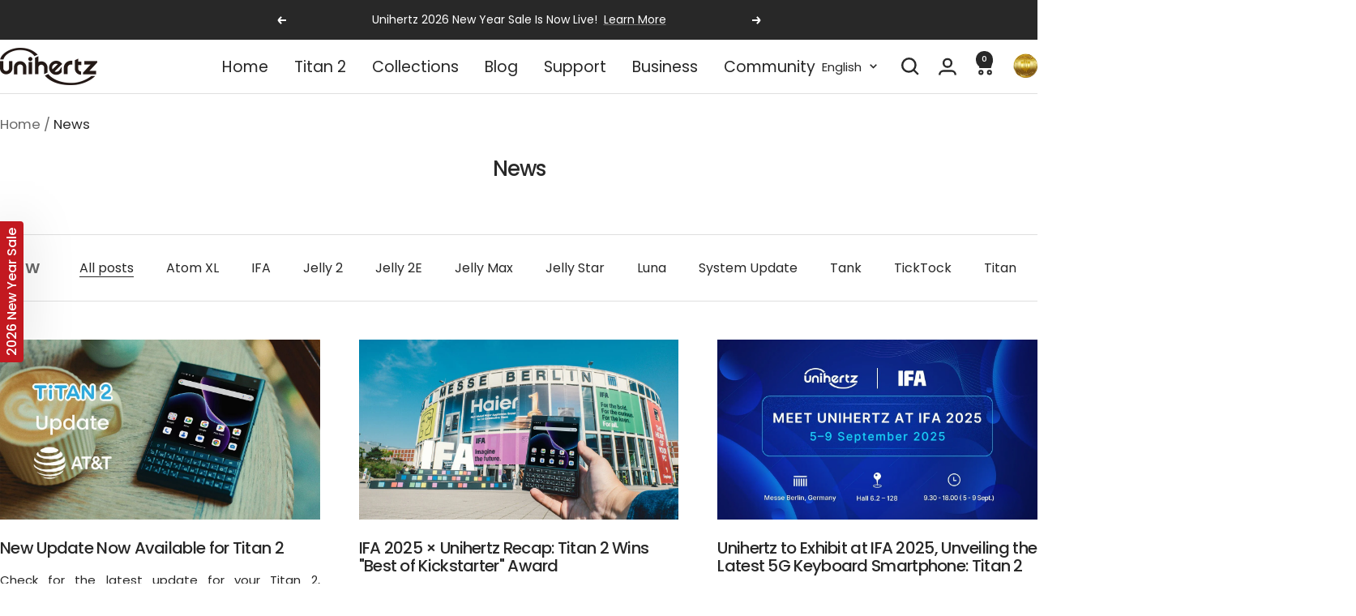

--- FILE ---
content_type: text/html; charset=utf-8
request_url: https://www.unihertz.com/blogs/news
body_size: 80416
content:
<!doctype html><html class="no-js" lang="en" dir="ltr">
  <head>
    <!-- Ahrefs Web Analytics -->
    <script src="https://analytics.ahrefs.com/analytics.js" data-key="SR9GwD79ttk4qLtA24KRvw" async></script>
    
    <!-- Google Tag Manager -->
    <script>
      (function(w,d,s,l,i){w[l]=w[l]||[];w[l].push({'gtm.start':
      new Date().getTime(),event:'gtm.js'});var f=d.getElementsByTagName(s)[0],
      j=d.createElement(s),dl=l!='dataLayer'?'&l='+l:'';j.async=true;j.src=
      'https://www.googletagmanager.com/gtm.js?id='+i+dl;f.parentNode.insertBefore(j,f);
      })(window,document,'script','dataLayer','GTM-T257883');
    </script>
    <!-- End Google Tag Manager -->
    
    <meta charset="utf-8">
    <meta name="viewport" content="width=device-width, initial-scale=1.0, height=device-height, minimum-scale=1.0, maximum-scale=1.0">
    <meta name="theme-color" content="#ffffff">

    <title>News</title><link rel="canonical" href="https://www.unihertz.com/blogs/news"><link rel="shortcut icon" href="//www.unihertz.com/cdn/shop/files/Favicon.png?v=1741005860&width=96" type="image/png"><link rel="preconnect" href="https://cdn.shopify.com">
    <link rel="dns-prefetch" href="https://productreviews.shopifycdn.com">
    <link rel="dns-prefetch" href="https://www.google-analytics.com"><link rel="preconnect" href="https://fonts.shopifycdn.com" crossorigin><link rel="preload" as="style" href="//www.unihertz.com/cdn/shop/t/209/assets/theme.css?v=63478811914582994961767935882">
    <link rel="preload" as="script" href="//www.unihertz.com/cdn/shop/t/209/assets/vendor.js?v=32643890569905814191767935883">
    <link rel="preload" as="script" href="//www.unihertz.com/cdn/shop/t/209/assets/theme.js?v=13336148083894211201767935883"><meta property="og:type" content="website">
  <meta property="og:title" content="News"><meta property="og:image" content="http://www.unihertz.com/cdn/shop/files/Unihertz_Survey_Banner_e94bb5a2-17f7-4cd6-ab9a-8994c6955c07.jpg?v=1740644723&width=1024">
  <meta property="og:image:secure_url" content="https://www.unihertz.com/cdn/shop/files/Unihertz_Survey_Banner_e94bb5a2-17f7-4cd6-ab9a-8994c6955c07.jpg?v=1740644723&width=1024">
  <meta property="og:image:width" content="1024">
  <meta property="og:image:height" content="358"><meta property="og:url" content="https://www.unihertz.com/blogs/news">
<meta property="og:site_name" content="Unihertz"><meta name="twitter:card" content="summary"><meta name="twitter:title" content="News">
  <meta name="twitter:description" content="News"><meta name="twitter:image" content="https://www.unihertz.com/cdn/shop/files/Unihertz_Survey_Banner_e94bb5a2-17f7-4cd6-ab9a-8994c6955c07.jpg?v=1740644723&width=1200">
  <meta name="twitter:image:alt" content="">
    <script type="application/ld+json">
  {
    "@context": "https://schema.org",
    "@type": "BreadcrumbList",
    "itemListElement": [{
        "@type": "ListItem",
        "position": 1,
        "name": "Home",
        "item": "https://www.unihertz.com"
      },{
            "@type": "ListItem",
            "position": 2,
            "name": "News",
            "item": "https://www.unihertz.com/blogs/news"
          }]
  }
</script>
    <link rel="preload" href="//www.unihertz.com/cdn/fonts/poppins/poppins_n5.ad5b4b72b59a00358afc706450c864c3c8323842.woff2" as="font" type="font/woff2" crossorigin><link rel="preload" href="//www.unihertz.com/cdn/fonts/poppins/poppins_n4.0ba78fa5af9b0e1a374041b3ceaadf0a43b41362.woff2" as="font" type="font/woff2" crossorigin><style>
  /* Typography (heading) */
  @font-face {
  font-family: Poppins;
  font-weight: 500;
  font-style: normal;
  font-display: swap;
  src: url("//www.unihertz.com/cdn/fonts/poppins/poppins_n5.ad5b4b72b59a00358afc706450c864c3c8323842.woff2") format("woff2"),
       url("//www.unihertz.com/cdn/fonts/poppins/poppins_n5.33757fdf985af2d24b32fcd84c9a09224d4b2c39.woff") format("woff");
}

@font-face {
  font-family: Poppins;
  font-weight: 500;
  font-style: italic;
  font-display: swap;
  src: url("//www.unihertz.com/cdn/fonts/poppins/poppins_i5.6acfce842c096080e34792078ef3cb7c3aad24d4.woff2") format("woff2"),
       url("//www.unihertz.com/cdn/fonts/poppins/poppins_i5.a49113e4fe0ad7fd7716bd237f1602cbec299b3c.woff") format("woff");
}

/* Typography (body) */
  @font-face {
  font-family: Poppins;
  font-weight: 400;
  font-style: normal;
  font-display: swap;
  src: url("//www.unihertz.com/cdn/fonts/poppins/poppins_n4.0ba78fa5af9b0e1a374041b3ceaadf0a43b41362.woff2") format("woff2"),
       url("//www.unihertz.com/cdn/fonts/poppins/poppins_n4.214741a72ff2596839fc9760ee7a770386cf16ca.woff") format("woff");
}

@font-face {
  font-family: Poppins;
  font-weight: 400;
  font-style: italic;
  font-display: swap;
  src: url("//www.unihertz.com/cdn/fonts/poppins/poppins_i4.846ad1e22474f856bd6b81ba4585a60799a9f5d2.woff2") format("woff2"),
       url("//www.unihertz.com/cdn/fonts/poppins/poppins_i4.56b43284e8b52fc64c1fd271f289a39e8477e9ec.woff") format("woff");
}

@font-face {
  font-family: Poppins;
  font-weight: 600;
  font-style: normal;
  font-display: swap;
  src: url("//www.unihertz.com/cdn/fonts/poppins/poppins_n6.aa29d4918bc243723d56b59572e18228ed0786f6.woff2") format("woff2"),
       url("//www.unihertz.com/cdn/fonts/poppins/poppins_n6.5f815d845fe073750885d5b7e619ee00e8111208.woff") format("woff");
}

@font-face {
  font-family: Poppins;
  font-weight: 600;
  font-style: italic;
  font-display: swap;
  src: url("//www.unihertz.com/cdn/fonts/poppins/poppins_i6.bb8044d6203f492888d626dafda3c2999253e8e9.woff2") format("woff2"),
       url("//www.unihertz.com/cdn/fonts/poppins/poppins_i6.e233dec1a61b1e7dead9f920159eda42280a02c3.woff") format("woff");
}

:root {--heading-color: 40, 40, 40;
    --text-color: 40, 40, 40;
    --background: 255, 255, 255;
    --secondary-background: 245, 245, 245;
    --border-color: 223, 223, 223;
    --border-color-darker: 169, 169, 169;
    --success-color: 94, 147, 206;
    --success-background: 223, 233, 245;
    --error-color: 191, 49, 82;
    --error-background: 251, 241, 243;
    --primary-button-background: 94, 147, 206;
    --primary-button-text-color: 255, 255, 255;
    --secondary-button-background: 40, 40, 40;
    --secondary-button-text-color: 255, 255, 255;
    --product-star-rating: 246, 164, 41;
    --product-on-sale-accent: 191, 49, 82;
    --product-sold-out-accent: 246, 164, 41;
    --product-custom-label-background: 191, 49, 82;
    --product-custom-label-text-color: 255, 255, 255;
    --product-custom-label-2-background: 243, 255, 52;
    --product-custom-label-2-text-color: 0, 0, 0;
    --product-low-stock-text-color: 191, 49, 82;
    --product-in-stock-text-color: 94, 147, 206;
    --loading-bar-background: 40, 40, 40;

    /* We duplicate some "base" colors as root colors, which is useful to use on drawer elements or popover without. Those should not be overridden to avoid issues */
    --root-heading-color: 40, 40, 40;
    --root-text-color: 40, 40, 40;
    --root-background: 255, 255, 255;
    --root-border-color: 223, 223, 223;
    --root-primary-button-background: 94, 147, 206;
    --root-primary-button-text-color: 255, 255, 255;

    --base-font-size: 16px;
    --heading-font-family: Poppins, sans-serif;
    --heading-font-weight: 500;
    --heading-font-style: normal;
    --heading-text-transform: normal;
    --text-font-family: Poppins, sans-serif;
    --text-font-weight: 400;
    --text-font-style: normal;
    --text-font-bold-weight: 600;

    /* Typography (font size) */
    --heading-xxsmall-font-size: 14px;
    --heading-xsmall-font-size: 16px;
    --heading-small-font-size: 18px;
    --heading-large-font-size: 20px;
    --heading-h1-font-size: 26px;
    --heading-h2-font-size: 24px;
    --heading-h3-font-size: 22px;
    --heading-h4-font-size: 20px;
    --heading-h5-font-size: 18px;
    --heading-h6-font-size: 16px;

    /* Control the look and feel of the theme by changing radius of various elements */
    --button-border-radius: 2px;
    --block-border-radius: 0px;
    --block-border-radius-reduced: 0px;
    --color-swatch-border-radius: 0px;

    /* Button size */
    --button-height: 48px;
    --button-small-height: 40px;

    /* Form related */
    --form-input-field-height: 48px;
    --form-input-gap: 16px;
    --form-submit-margin: 24px;

    /* Product listing related variables */
    --product-list-block-spacing: 32px;

    /* Video related */
    --play-button-background: 255, 255, 255;
    --play-button-arrow: 40, 40, 40;

    /* RTL support */
    --transform-logical-flip: 1;
    --transform-origin-start: left;
    --transform-origin-end: right;

    /* Other */
    --zoom-cursor-svg-url: url(//www.unihertz.com/cdn/shop/t/209/assets/zoom-cursor.svg?v=160678200483640155751767935988);
    --arrow-right-svg-url: url(//www.unihertz.com/cdn/shop/t/209/assets/arrow-right.svg?v=40046868119262634591767935988);
    --arrow-left-svg-url: url(//www.unihertz.com/cdn/shop/t/209/assets/arrow-left.svg?v=158856395986752206651767935988);

    /* Some useful variables that we can reuse in our CSS. Some explanation are needed for some of them:
       - container-max-width-minus-gutters: represents the container max width without the edge gutters
       - container-outer-width: considering the screen width, represent all the space outside the container
       - container-outer-margin: same as container-outer-width but get set to 0 inside a container
       - container-inner-width: the effective space inside the container (minus gutters)
       - grid-column-width: represents the width of a single column of the grid
       - vertical-breather: this is a variable that defines the global "spacing" between sections, and inside the section
                            to create some "breath" and minimum spacing
     */
    --container-max-width: 1600px;
    --container-gutter: 24px;
    --container-max-width-minus-gutters: calc(var(--container-max-width) - (var(--container-gutter)) * 2);
    --container-outer-width: max(calc((100vw - var(--container-max-width-minus-gutters)) / 2), var(--container-gutter));
    --container-outer-margin: var(--container-outer-width);
    --container-inner-width: calc(100vw - var(--container-outer-width) * 2);

    --grid-column-count: 10;
    --grid-gap: 24px;
    --grid-column-width: calc((100vw - var(--container-outer-width) * 2 - var(--grid-gap) * (var(--grid-column-count) - 1)) / var(--grid-column-count));

    --vertical-breather: 28px;
    --vertical-breather-tight: 28px;

    /* Shopify related variables */
    --payment-terms-background-color: #ffffff;
  }

  @media screen and (min-width: 741px) {
    :root {
      --container-gutter: 40px;
      --grid-column-count: 20;
      --vertical-breather: 40px;
      --vertical-breather-tight: 40px;

      /* Typography (font size) */
      --heading-xsmall-font-size: 16px;
      --heading-small-font-size: 18px;
      --heading-large-font-size: 20px;
      --heading-h1-font-size: 26px;
      --heading-h2-font-size: 24px;
      --heading-h3-font-size: 22px;
      --heading-h4-font-size: 20px;
      --heading-h5-font-size: 18px;
      --heading-h6-font-size: 16px;

      /* Form related */
      --form-input-field-height: 52px;
      --form-submit-margin: 32px;

      /* Button size */
      --button-height: 52px;
      --button-small-height: 44px;
    }
  }

  @media screen and (min-width: 1200px) {
    :root {
      --vertical-breather: 48px;
      --vertical-breather-tight: 48px;
      --product-list-block-spacing: 48px;

      /* Typography */
      --heading-large-font-size: 28px;
      --heading-h1-font-size: 26px;
      --heading-h2-font-size: 24px;
      --heading-h3-font-size: 22px;
      --heading-h4-font-size: 20px;
      --heading-h5-font-size: 18px;
      --heading-h6-font-size: 16px;
    }
  }

  @media screen and (min-width: 1600px) {
    :root {
      --vertical-breather: 48px;
      --vertical-breather-tight: 48px;
    }
  }
</style>
    <script>
  // This allows to expose several variables to the global scope, to be used in scripts
  window.themeVariables = {
    settings: {
      direction: "ltr",
      pageType: "blog",
      cartCount: 0,
      moneyFormat: "${{amount}}",
      moneyWithCurrencyFormat: "${{amount}} USD",
      showVendor: false,
      discountMode: "saving",
      currencyCodeEnabled: true,
      cartType: "drawer",
      cartCurrency: "USD",
      mobileZoomFactor: 2.5
    },

    routes: {
      host: "www.unihertz.com",
      rootUrl: "\/",
      rootUrlWithoutSlash: '',
      cartUrl: "\/cart",
      cartAddUrl: "\/cart\/add",
      cartChangeUrl: "\/cart\/change",
      searchUrl: "\/search",
      predictiveSearchUrl: "\/search\/suggest",
      productRecommendationsUrl: "\/recommendations\/products"
    },

    strings: {
      accessibilityDelete: "Delete",
      accessibilityClose: "Close",
      collectionSoldOut: "Sold out",
      collectionDiscount: "Save @savings@",
      productSalePrice: "Sale price",
      productRegularPrice: "Regular price",
      productFormUnavailable: "Unavailable",
      productFormSoldOut: "Sold out",
      productFormPreOrder: "Pre-order",
      productFormAddToCart: "Add to cart",
      searchNoResults: "No results could be found.",
      searchNewSearch: "New search",
      searchProducts: "Products",
      searchArticles: "Journal",
      searchPages: "Pages",
      searchCollections: "Collections",
      cartViewCart: "View cart",
      cartItemAdded: "Item added to your cart!",
      cartItemAddedShort: "Added to your cart!",
      cartAddOrderNote: "Add order note",
      cartEditOrderNote: "Edit order note",
      shippingEstimatorNoResults: "Sorry, we do not ship to your address.",
      shippingEstimatorOneResult: "There is one shipping rate for your address:",
      shippingEstimatorMultipleResults: "There are several shipping rates for your address:",
      shippingEstimatorError: "One or more error occurred while retrieving shipping rates:"
    },

    libs: {
      flickity: "\/\/www.unihertz.com\/cdn\/shop\/t\/209\/assets\/flickity.js?v=176646718982628074891767935881",
      photoswipe: "\/\/www.unihertz.com\/cdn\/shop\/t\/209\/assets\/photoswipe.js?v=132268647426145925301767935881",
      qrCode: "\/\/www.unihertz.com\/cdn\/shopifycloud\/storefront\/assets\/themes_support\/vendor\/qrcode-3f2b403b.js"
    },

    breakpoints: {
      phone: 'screen and (max-width: 740px)',
      tablet: 'screen and (min-width: 741px) and (max-width: 999px)',
      tabletAndUp: 'screen and (min-width: 741px)',
      pocket: 'screen and (max-width: 999px)',
      lap: 'screen and (min-width: 1000px) and (max-width: 1199px)',
      lapAndUp: 'screen and (min-width: 1000px)',
      desktop: 'screen and (min-width: 1200px)',
      wide: 'screen and (min-width: 1400px)'
    }
  };

  window.addEventListener('pageshow', async () => {
    const cartContent = await (await fetch(`${window.themeVariables.routes.cartUrl}.js`, {cache: 'reload'})).json();
    document.documentElement.dispatchEvent(new CustomEvent('cart:refresh', {detail: {cart: cartContent}}));
  });

  if ('noModule' in HTMLScriptElement.prototype) {
    // Old browsers (like IE) that does not support module will be considered as if not executing JS at all
    document.documentElement.className = document.documentElement.className.replace('no-js', 'js');

    requestAnimationFrame(() => {
      const viewportHeight = (window.visualViewport ? window.visualViewport.height : document.documentElement.clientHeight);
      document.documentElement.style.setProperty('--window-height',viewportHeight + 'px');
    });
  }</script>

    <link rel="stylesheet" href="//www.unihertz.com/cdn/shop/t/209/assets/theme.css?v=63478811914582994961767935882">

    <script src="//www.unihertz.com/cdn/shop/t/209/assets/vendor.js?v=32643890569905814191767935883" defer></script>
    <script src="//www.unihertz.com/cdn/shop/t/209/assets/theme.js?v=13336148083894211201767935883" defer></script>
    <script src="//www.unihertz.com/cdn/shop/t/209/assets/custom.js?v=167639537848865775061767935880" defer></script>

    <script>window.performance && window.performance.mark && window.performance.mark('shopify.content_for_header.start');</script><meta name="facebook-domain-verification" content="gwvtnfm40d96d0a07l253qeje90d13">
<meta name="google-site-verification" content="x-uI6j2PKhPhnbpWV8eN0oVop-KJTeegJPXiHzxsqww">
<meta name="google-site-verification" content="1G89R35T-P_3Ag6hmJ3cUv4yAlyOiuuxKedhR7N74WU">
<meta name="google-site-verification" content="Z9CfM-0XNavKJsucNnal51nlifVyI7e_Io08XTWhkvE">
<meta name="google-site-verification" content="kAkoujj5NtgQdL5Pue186KtjgpQDTUM4pc6GUCvMgXk">
<meta id="shopify-digital-wallet" name="shopify-digital-wallet" content="/52053377214/digital_wallets/dialog">
<meta name="shopify-checkout-api-token" content="df5add1b79c2e8288bf97eb9870eda4b">
<meta id="in-context-paypal-metadata" data-shop-id="52053377214" data-venmo-supported="false" data-environment="production" data-locale="en_US" data-paypal-v4="true" data-currency="USD">
<link rel="alternate" type="application/atom+xml" title="Feed" href="/blogs/news.atom" />
<link rel="next" href="/blogs/news?page=2">
<link rel="alternate" hreflang="x-default" href="https://www.unihertz.com/blogs/news">
<link rel="alternate" hreflang="en" href="https://www.unihertz.com/blogs/news">
<link rel="alternate" hreflang="ja" href="https://www.unihertz.com/ja/blogs/news">
<link rel="alternate" hreflang="fr" href="https://www.unihertz.com/fr/blogs/news">
<link rel="alternate" hreflang="de" href="https://www.unihertz.com/de/blogs/news">
<link rel="alternate" hreflang="it" href="https://www.unihertz.com/it/blogs/news">
<link rel="alternate" hreflang="es" href="https://www.unihertz.com/es/blogs/news">
<link rel="alternate" hreflang="ru" href="https://www.unihertz.com/ru/blogs/news">
<link rel="alternate" hreflang="ja-JP" href="https://www.unihertz.com/ja-jp/blogs/news">
<link rel="alternate" hreflang="en-JP" href="https://www.unihertz.com/en-jp/blogs/news">
<link rel="alternate" hreflang="it-JP" href="https://www.unihertz.com/it-jp/blogs/news">
<link rel="alternate" hreflang="de-JP" href="https://www.unihertz.com/de-jp/blogs/news">
<link rel="alternate" hreflang="es-JP" href="https://www.unihertz.com/es-jp/blogs/news">
<link rel="alternate" hreflang="fr-JP" href="https://www.unihertz.com/fr-jp/blogs/news">
<link rel="alternate" hreflang="ru-JP" href="https://www.unihertz.com/ru-jp/blogs/news">
<link rel="alternate" hreflang="ru-RU" href="https://www.unihertz.com/ru-ru/blogs/news">
<link rel="alternate" hreflang="en-RU" href="https://www.unihertz.com/en-ru/blogs/news">
<link rel="alternate" hreflang="it-RU" href="https://www.unihertz.com/it-ru/blogs/news">
<link rel="alternate" hreflang="de-RU" href="https://www.unihertz.com/de-ru/blogs/news">
<link rel="alternate" hreflang="es-RU" href="https://www.unihertz.com/es-ru/blogs/news">
<link rel="alternate" hreflang="fr-RU" href="https://www.unihertz.com/fr-ru/blogs/news">
<link rel="alternate" hreflang="ja-RU" href="https://www.unihertz.com/ja-ru/blogs/news">
<link rel="alternate" hreflang="ru-KG" href="https://www.unihertz.com/ru-ru/blogs/news">
<link rel="alternate" hreflang="en-KG" href="https://www.unihertz.com/en-ru/blogs/news">
<link rel="alternate" hreflang="it-KG" href="https://www.unihertz.com/it-ru/blogs/news">
<link rel="alternate" hreflang="de-KG" href="https://www.unihertz.com/de-ru/blogs/news">
<link rel="alternate" hreflang="es-KG" href="https://www.unihertz.com/es-ru/blogs/news">
<link rel="alternate" hreflang="fr-KG" href="https://www.unihertz.com/fr-ru/blogs/news">
<link rel="alternate" hreflang="ja-KG" href="https://www.unihertz.com/ja-ru/blogs/news">
<link rel="alternate" hreflang="ru-KZ" href="https://www.unihertz.com/ru-ru/blogs/news">
<link rel="alternate" hreflang="en-KZ" href="https://www.unihertz.com/en-ru/blogs/news">
<link rel="alternate" hreflang="it-KZ" href="https://www.unihertz.com/it-ru/blogs/news">
<link rel="alternate" hreflang="de-KZ" href="https://www.unihertz.com/de-ru/blogs/news">
<link rel="alternate" hreflang="es-KZ" href="https://www.unihertz.com/es-ru/blogs/news">
<link rel="alternate" hreflang="fr-KZ" href="https://www.unihertz.com/fr-ru/blogs/news">
<link rel="alternate" hreflang="ja-KZ" href="https://www.unihertz.com/ja-ru/blogs/news">
<link rel="alternate" hreflang="ru-TM" href="https://www.unihertz.com/ru-ru/blogs/news">
<link rel="alternate" hreflang="en-TM" href="https://www.unihertz.com/en-ru/blogs/news">
<link rel="alternate" hreflang="it-TM" href="https://www.unihertz.com/it-ru/blogs/news">
<link rel="alternate" hreflang="de-TM" href="https://www.unihertz.com/de-ru/blogs/news">
<link rel="alternate" hreflang="es-TM" href="https://www.unihertz.com/es-ru/blogs/news">
<link rel="alternate" hreflang="fr-TM" href="https://www.unihertz.com/fr-ru/blogs/news">
<link rel="alternate" hreflang="ja-TM" href="https://www.unihertz.com/ja-ru/blogs/news">
<link rel="alternate" hreflang="ru-BY" href="https://www.unihertz.com/ru-ru/blogs/news">
<link rel="alternate" hreflang="en-BY" href="https://www.unihertz.com/en-ru/blogs/news">
<link rel="alternate" hreflang="it-BY" href="https://www.unihertz.com/it-ru/blogs/news">
<link rel="alternate" hreflang="de-BY" href="https://www.unihertz.com/de-ru/blogs/news">
<link rel="alternate" hreflang="es-BY" href="https://www.unihertz.com/es-ru/blogs/news">
<link rel="alternate" hreflang="fr-BY" href="https://www.unihertz.com/fr-ru/blogs/news">
<link rel="alternate" hreflang="ja-BY" href="https://www.unihertz.com/ja-ru/blogs/news">
<link rel="alternate" hreflang="ru-MD" href="https://www.unihertz.com/ru-ru/blogs/news">
<link rel="alternate" hreflang="en-MD" href="https://www.unihertz.com/en-ru/blogs/news">
<link rel="alternate" hreflang="it-MD" href="https://www.unihertz.com/it-ru/blogs/news">
<link rel="alternate" hreflang="de-MD" href="https://www.unihertz.com/de-ru/blogs/news">
<link rel="alternate" hreflang="es-MD" href="https://www.unihertz.com/es-ru/blogs/news">
<link rel="alternate" hreflang="fr-MD" href="https://www.unihertz.com/fr-ru/blogs/news">
<link rel="alternate" hreflang="ja-MD" href="https://www.unihertz.com/ja-ru/blogs/news">
<link rel="alternate" hreflang="ru-UA" href="https://www.unihertz.com/ru-ru/blogs/news">
<link rel="alternate" hreflang="en-UA" href="https://www.unihertz.com/en-ru/blogs/news">
<link rel="alternate" hreflang="it-UA" href="https://www.unihertz.com/it-ru/blogs/news">
<link rel="alternate" hreflang="de-UA" href="https://www.unihertz.com/de-ru/blogs/news">
<link rel="alternate" hreflang="es-UA" href="https://www.unihertz.com/es-ru/blogs/news">
<link rel="alternate" hreflang="fr-UA" href="https://www.unihertz.com/fr-ru/blogs/news">
<link rel="alternate" hreflang="ja-UA" href="https://www.unihertz.com/ja-ru/blogs/news">
<link rel="alternate" hreflang="fr-FR" href="https://www.unihertz.com/fr-fr/blogs/news">
<link rel="alternate" hreflang="it-FR" href="https://www.unihertz.com/it-fr/blogs/news">
<link rel="alternate" hreflang="es-FR" href="https://www.unihertz.com/es-fr/blogs/news">
<link rel="alternate" hreflang="en-FR" href="https://www.unihertz.com/en-fr/blogs/news">
<link rel="alternate" hreflang="de-FR" href="https://www.unihertz.com/de-fr/blogs/news">
<link rel="alternate" hreflang="ja-FR" href="https://www.unihertz.com/ja-fr/blogs/news">
<link rel="alternate" hreflang="ru-FR" href="https://www.unihertz.com/ru-fr/blogs/news">
<link rel="alternate" hreflang="fr-BE" href="https://www.unihertz.com/fr-fr/blogs/news">
<link rel="alternate" hreflang="it-BE" href="https://www.unihertz.com/it-fr/blogs/news">
<link rel="alternate" hreflang="es-BE" href="https://www.unihertz.com/es-fr/blogs/news">
<link rel="alternate" hreflang="en-BE" href="https://www.unihertz.com/en-fr/blogs/news">
<link rel="alternate" hreflang="de-BE" href="https://www.unihertz.com/de-fr/blogs/news">
<link rel="alternate" hreflang="ja-BE" href="https://www.unihertz.com/ja-fr/blogs/news">
<link rel="alternate" hreflang="ru-BE" href="https://www.unihertz.com/ru-fr/blogs/news">
<link rel="alternate" hreflang="fr-LU" href="https://www.unihertz.com/fr-fr/blogs/news">
<link rel="alternate" hreflang="it-LU" href="https://www.unihertz.com/it-fr/blogs/news">
<link rel="alternate" hreflang="es-LU" href="https://www.unihertz.com/es-fr/blogs/news">
<link rel="alternate" hreflang="en-LU" href="https://www.unihertz.com/en-fr/blogs/news">
<link rel="alternate" hreflang="de-LU" href="https://www.unihertz.com/de-fr/blogs/news">
<link rel="alternate" hreflang="ja-LU" href="https://www.unihertz.com/ja-fr/blogs/news">
<link rel="alternate" hreflang="ru-LU" href="https://www.unihertz.com/ru-fr/blogs/news">
<link rel="alternate" hreflang="fr-MC" href="https://www.unihertz.com/fr-fr/blogs/news">
<link rel="alternate" hreflang="it-MC" href="https://www.unihertz.com/it-fr/blogs/news">
<link rel="alternate" hreflang="es-MC" href="https://www.unihertz.com/es-fr/blogs/news">
<link rel="alternate" hreflang="en-MC" href="https://www.unihertz.com/en-fr/blogs/news">
<link rel="alternate" hreflang="de-MC" href="https://www.unihertz.com/de-fr/blogs/news">
<link rel="alternate" hreflang="ja-MC" href="https://www.unihertz.com/ja-fr/blogs/news">
<link rel="alternate" hreflang="ru-MC" href="https://www.unihertz.com/ru-fr/blogs/news">
<link rel="alternate" hreflang="de-AT" href="https://www.unihertz.com/de-de/blogs/news">
<link rel="alternate" hreflang="fr-AT" href="https://www.unihertz.com/fr-de/blogs/news">
<link rel="alternate" hreflang="it-AT" href="https://www.unihertz.com/it-de/blogs/news">
<link rel="alternate" hreflang="es-AT" href="https://www.unihertz.com/es-de/blogs/news">
<link rel="alternate" hreflang="en-AT" href="https://www.unihertz.com/en-de/blogs/news">
<link rel="alternate" hreflang="ja-AT" href="https://www.unihertz.com/ja-de/blogs/news">
<link rel="alternate" hreflang="ru-AT" href="https://www.unihertz.com/ru-de/blogs/news">
<link rel="alternate" hreflang="de-DE" href="https://www.unihertz.com/de-de/blogs/news">
<link rel="alternate" hreflang="fr-DE" href="https://www.unihertz.com/fr-de/blogs/news">
<link rel="alternate" hreflang="it-DE" href="https://www.unihertz.com/it-de/blogs/news">
<link rel="alternate" hreflang="es-DE" href="https://www.unihertz.com/es-de/blogs/news">
<link rel="alternate" hreflang="en-DE" href="https://www.unihertz.com/en-de/blogs/news">
<link rel="alternate" hreflang="ja-DE" href="https://www.unihertz.com/ja-de/blogs/news">
<link rel="alternate" hreflang="ru-DE" href="https://www.unihertz.com/ru-de/blogs/news">
<link rel="alternate" hreflang="de-LI" href="https://www.unihertz.com/de-de/blogs/news">
<link rel="alternate" hreflang="fr-LI" href="https://www.unihertz.com/fr-de/blogs/news">
<link rel="alternate" hreflang="it-LI" href="https://www.unihertz.com/it-de/blogs/news">
<link rel="alternate" hreflang="es-LI" href="https://www.unihertz.com/es-de/blogs/news">
<link rel="alternate" hreflang="en-LI" href="https://www.unihertz.com/en-de/blogs/news">
<link rel="alternate" hreflang="ja-LI" href="https://www.unihertz.com/ja-de/blogs/news">
<link rel="alternate" hreflang="ru-LI" href="https://www.unihertz.com/ru-de/blogs/news">
<link rel="alternate" hreflang="de-CH" href="https://www.unihertz.com/de-de/blogs/news">
<link rel="alternate" hreflang="fr-CH" href="https://www.unihertz.com/fr-de/blogs/news">
<link rel="alternate" hreflang="it-CH" href="https://www.unihertz.com/it-de/blogs/news">
<link rel="alternate" hreflang="es-CH" href="https://www.unihertz.com/es-de/blogs/news">
<link rel="alternate" hreflang="en-CH" href="https://www.unihertz.com/en-de/blogs/news">
<link rel="alternate" hreflang="ja-CH" href="https://www.unihertz.com/ja-de/blogs/news">
<link rel="alternate" hreflang="ru-CH" href="https://www.unihertz.com/ru-de/blogs/news">
<link rel="alternate" hreflang="es-ES" href="https://www.unihertz.com/es-es/blogs/news">
<link rel="alternate" hreflang="en-ES" href="https://www.unihertz.com/en-es/blogs/news">
<link rel="alternate" hreflang="fr-ES" href="https://www.unihertz.com/fr-es/blogs/news">
<link rel="alternate" hreflang="de-ES" href="https://www.unihertz.com/de-es/blogs/news">
<link rel="alternate" hreflang="it-ES" href="https://www.unihertz.com/it-es/blogs/news">
<link rel="alternate" hreflang="ja-ES" href="https://www.unihertz.com/ja-es/blogs/news">
<link rel="alternate" hreflang="ru-ES" href="https://www.unihertz.com/ru-es/blogs/news">
<link rel="alternate" hreflang="es-MX" href="https://www.unihertz.com/es-es/blogs/news">
<link rel="alternate" hreflang="en-MX" href="https://www.unihertz.com/en-es/blogs/news">
<link rel="alternate" hreflang="fr-MX" href="https://www.unihertz.com/fr-es/blogs/news">
<link rel="alternate" hreflang="de-MX" href="https://www.unihertz.com/de-es/blogs/news">
<link rel="alternate" hreflang="it-MX" href="https://www.unihertz.com/it-es/blogs/news">
<link rel="alternate" hreflang="ja-MX" href="https://www.unihertz.com/ja-es/blogs/news">
<link rel="alternate" hreflang="ru-MX" href="https://www.unihertz.com/ru-es/blogs/news">
<link rel="alternate" hreflang="es-CO" href="https://www.unihertz.com/es-es/blogs/news">
<link rel="alternate" hreflang="en-CO" href="https://www.unihertz.com/en-es/blogs/news">
<link rel="alternate" hreflang="fr-CO" href="https://www.unihertz.com/fr-es/blogs/news">
<link rel="alternate" hreflang="de-CO" href="https://www.unihertz.com/de-es/blogs/news">
<link rel="alternate" hreflang="it-CO" href="https://www.unihertz.com/it-es/blogs/news">
<link rel="alternate" hreflang="ja-CO" href="https://www.unihertz.com/ja-es/blogs/news">
<link rel="alternate" hreflang="ru-CO" href="https://www.unihertz.com/ru-es/blogs/news">
<link rel="alternate" hreflang="es-AR" href="https://www.unihertz.com/es-es/blogs/news">
<link rel="alternate" hreflang="en-AR" href="https://www.unihertz.com/en-es/blogs/news">
<link rel="alternate" hreflang="fr-AR" href="https://www.unihertz.com/fr-es/blogs/news">
<link rel="alternate" hreflang="de-AR" href="https://www.unihertz.com/de-es/blogs/news">
<link rel="alternate" hreflang="it-AR" href="https://www.unihertz.com/it-es/blogs/news">
<link rel="alternate" hreflang="ja-AR" href="https://www.unihertz.com/ja-es/blogs/news">
<link rel="alternate" hreflang="ru-AR" href="https://www.unihertz.com/ru-es/blogs/news">
<link rel="alternate" hreflang="es-PE" href="https://www.unihertz.com/es-es/blogs/news">
<link rel="alternate" hreflang="en-PE" href="https://www.unihertz.com/en-es/blogs/news">
<link rel="alternate" hreflang="fr-PE" href="https://www.unihertz.com/fr-es/blogs/news">
<link rel="alternate" hreflang="de-PE" href="https://www.unihertz.com/de-es/blogs/news">
<link rel="alternate" hreflang="it-PE" href="https://www.unihertz.com/it-es/blogs/news">
<link rel="alternate" hreflang="ja-PE" href="https://www.unihertz.com/ja-es/blogs/news">
<link rel="alternate" hreflang="ru-PE" href="https://www.unihertz.com/ru-es/blogs/news">
<link rel="alternate" hreflang="es-VE" href="https://www.unihertz.com/es-es/blogs/news">
<link rel="alternate" hreflang="en-VE" href="https://www.unihertz.com/en-es/blogs/news">
<link rel="alternate" hreflang="fr-VE" href="https://www.unihertz.com/fr-es/blogs/news">
<link rel="alternate" hreflang="de-VE" href="https://www.unihertz.com/de-es/blogs/news">
<link rel="alternate" hreflang="it-VE" href="https://www.unihertz.com/it-es/blogs/news">
<link rel="alternate" hreflang="ja-VE" href="https://www.unihertz.com/ja-es/blogs/news">
<link rel="alternate" hreflang="ru-VE" href="https://www.unihertz.com/ru-es/blogs/news">
<link rel="alternate" hreflang="es-CL" href="https://www.unihertz.com/es-es/blogs/news">
<link rel="alternate" hreflang="en-CL" href="https://www.unihertz.com/en-es/blogs/news">
<link rel="alternate" hreflang="fr-CL" href="https://www.unihertz.com/fr-es/blogs/news">
<link rel="alternate" hreflang="de-CL" href="https://www.unihertz.com/de-es/blogs/news">
<link rel="alternate" hreflang="it-CL" href="https://www.unihertz.com/it-es/blogs/news">
<link rel="alternate" hreflang="ja-CL" href="https://www.unihertz.com/ja-es/blogs/news">
<link rel="alternate" hreflang="ru-CL" href="https://www.unihertz.com/ru-es/blogs/news">
<link rel="alternate" hreflang="es-EC" href="https://www.unihertz.com/es-es/blogs/news">
<link rel="alternate" hreflang="en-EC" href="https://www.unihertz.com/en-es/blogs/news">
<link rel="alternate" hreflang="fr-EC" href="https://www.unihertz.com/fr-es/blogs/news">
<link rel="alternate" hreflang="de-EC" href="https://www.unihertz.com/de-es/blogs/news">
<link rel="alternate" hreflang="it-EC" href="https://www.unihertz.com/it-es/blogs/news">
<link rel="alternate" hreflang="ja-EC" href="https://www.unihertz.com/ja-es/blogs/news">
<link rel="alternate" hreflang="ru-EC" href="https://www.unihertz.com/ru-es/blogs/news">
<link rel="alternate" hreflang="es-GT" href="https://www.unihertz.com/es-es/blogs/news">
<link rel="alternate" hreflang="en-GT" href="https://www.unihertz.com/en-es/blogs/news">
<link rel="alternate" hreflang="fr-GT" href="https://www.unihertz.com/fr-es/blogs/news">
<link rel="alternate" hreflang="de-GT" href="https://www.unihertz.com/de-es/blogs/news">
<link rel="alternate" hreflang="it-GT" href="https://www.unihertz.com/it-es/blogs/news">
<link rel="alternate" hreflang="ja-GT" href="https://www.unihertz.com/ja-es/blogs/news">
<link rel="alternate" hreflang="ru-GT" href="https://www.unihertz.com/ru-es/blogs/news">
<link rel="alternate" hreflang="es-BO" href="https://www.unihertz.com/es-es/blogs/news">
<link rel="alternate" hreflang="en-BO" href="https://www.unihertz.com/en-es/blogs/news">
<link rel="alternate" hreflang="fr-BO" href="https://www.unihertz.com/fr-es/blogs/news">
<link rel="alternate" hreflang="de-BO" href="https://www.unihertz.com/de-es/blogs/news">
<link rel="alternate" hreflang="it-BO" href="https://www.unihertz.com/it-es/blogs/news">
<link rel="alternate" hreflang="ja-BO" href="https://www.unihertz.com/ja-es/blogs/news">
<link rel="alternate" hreflang="ru-BO" href="https://www.unihertz.com/ru-es/blogs/news">
<link rel="alternate" hreflang="es-DO" href="https://www.unihertz.com/es-es/blogs/news">
<link rel="alternate" hreflang="en-DO" href="https://www.unihertz.com/en-es/blogs/news">
<link rel="alternate" hreflang="fr-DO" href="https://www.unihertz.com/fr-es/blogs/news">
<link rel="alternate" hreflang="de-DO" href="https://www.unihertz.com/de-es/blogs/news">
<link rel="alternate" hreflang="it-DO" href="https://www.unihertz.com/it-es/blogs/news">
<link rel="alternate" hreflang="ja-DO" href="https://www.unihertz.com/ja-es/blogs/news">
<link rel="alternate" hreflang="ru-DO" href="https://www.unihertz.com/ru-es/blogs/news">
<link rel="alternate" hreflang="es-HN" href="https://www.unihertz.com/es-es/blogs/news">
<link rel="alternate" hreflang="en-HN" href="https://www.unihertz.com/en-es/blogs/news">
<link rel="alternate" hreflang="fr-HN" href="https://www.unihertz.com/fr-es/blogs/news">
<link rel="alternate" hreflang="de-HN" href="https://www.unihertz.com/de-es/blogs/news">
<link rel="alternate" hreflang="it-HN" href="https://www.unihertz.com/it-es/blogs/news">
<link rel="alternate" hreflang="ja-HN" href="https://www.unihertz.com/ja-es/blogs/news">
<link rel="alternate" hreflang="ru-HN" href="https://www.unihertz.com/ru-es/blogs/news">
<link rel="alternate" hreflang="es-PY" href="https://www.unihertz.com/es-es/blogs/news">
<link rel="alternate" hreflang="en-PY" href="https://www.unihertz.com/en-es/blogs/news">
<link rel="alternate" hreflang="fr-PY" href="https://www.unihertz.com/fr-es/blogs/news">
<link rel="alternate" hreflang="de-PY" href="https://www.unihertz.com/de-es/blogs/news">
<link rel="alternate" hreflang="it-PY" href="https://www.unihertz.com/it-es/blogs/news">
<link rel="alternate" hreflang="ja-PY" href="https://www.unihertz.com/ja-es/blogs/news">
<link rel="alternate" hreflang="ru-PY" href="https://www.unihertz.com/ru-es/blogs/news">
<link rel="alternate" hreflang="es-SV" href="https://www.unihertz.com/es-es/blogs/news">
<link rel="alternate" hreflang="en-SV" href="https://www.unihertz.com/en-es/blogs/news">
<link rel="alternate" hreflang="fr-SV" href="https://www.unihertz.com/fr-es/blogs/news">
<link rel="alternate" hreflang="de-SV" href="https://www.unihertz.com/de-es/blogs/news">
<link rel="alternate" hreflang="it-SV" href="https://www.unihertz.com/it-es/blogs/news">
<link rel="alternate" hreflang="ja-SV" href="https://www.unihertz.com/ja-es/blogs/news">
<link rel="alternate" hreflang="ru-SV" href="https://www.unihertz.com/ru-es/blogs/news">
<link rel="alternate" hreflang="es-NI" href="https://www.unihertz.com/es-es/blogs/news">
<link rel="alternate" hreflang="en-NI" href="https://www.unihertz.com/en-es/blogs/news">
<link rel="alternate" hreflang="fr-NI" href="https://www.unihertz.com/fr-es/blogs/news">
<link rel="alternate" hreflang="de-NI" href="https://www.unihertz.com/de-es/blogs/news">
<link rel="alternate" hreflang="it-NI" href="https://www.unihertz.com/it-es/blogs/news">
<link rel="alternate" hreflang="ja-NI" href="https://www.unihertz.com/ja-es/blogs/news">
<link rel="alternate" hreflang="ru-NI" href="https://www.unihertz.com/ru-es/blogs/news">
<link rel="alternate" hreflang="es-CR" href="https://www.unihertz.com/es-es/blogs/news">
<link rel="alternate" hreflang="en-CR" href="https://www.unihertz.com/en-es/blogs/news">
<link rel="alternate" hreflang="fr-CR" href="https://www.unihertz.com/fr-es/blogs/news">
<link rel="alternate" hreflang="de-CR" href="https://www.unihertz.com/de-es/blogs/news">
<link rel="alternate" hreflang="it-CR" href="https://www.unihertz.com/it-es/blogs/news">
<link rel="alternate" hreflang="ja-CR" href="https://www.unihertz.com/ja-es/blogs/news">
<link rel="alternate" hreflang="ru-CR" href="https://www.unihertz.com/ru-es/blogs/news">
<link rel="alternate" hreflang="es-UY" href="https://www.unihertz.com/es-es/blogs/news">
<link rel="alternate" hreflang="en-UY" href="https://www.unihertz.com/en-es/blogs/news">
<link rel="alternate" hreflang="fr-UY" href="https://www.unihertz.com/fr-es/blogs/news">
<link rel="alternate" hreflang="de-UY" href="https://www.unihertz.com/de-es/blogs/news">
<link rel="alternate" hreflang="it-UY" href="https://www.unihertz.com/it-es/blogs/news">
<link rel="alternate" hreflang="ja-UY" href="https://www.unihertz.com/ja-es/blogs/news">
<link rel="alternate" hreflang="ru-UY" href="https://www.unihertz.com/ru-es/blogs/news">
<link rel="alternate" hreflang="es-PA" href="https://www.unihertz.com/es-es/blogs/news">
<link rel="alternate" hreflang="en-PA" href="https://www.unihertz.com/en-es/blogs/news">
<link rel="alternate" hreflang="fr-PA" href="https://www.unihertz.com/fr-es/blogs/news">
<link rel="alternate" hreflang="de-PA" href="https://www.unihertz.com/de-es/blogs/news">
<link rel="alternate" hreflang="it-PA" href="https://www.unihertz.com/it-es/blogs/news">
<link rel="alternate" hreflang="ja-PA" href="https://www.unihertz.com/ja-es/blogs/news">
<link rel="alternate" hreflang="ru-PA" href="https://www.unihertz.com/ru-es/blogs/news">
<link rel="alternate" hreflang="es-GQ" href="https://www.unihertz.com/es-es/blogs/news">
<link rel="alternate" hreflang="en-GQ" href="https://www.unihertz.com/en-es/blogs/news">
<link rel="alternate" hreflang="fr-GQ" href="https://www.unihertz.com/fr-es/blogs/news">
<link rel="alternate" hreflang="de-GQ" href="https://www.unihertz.com/de-es/blogs/news">
<link rel="alternate" hreflang="it-GQ" href="https://www.unihertz.com/it-es/blogs/news">
<link rel="alternate" hreflang="ja-GQ" href="https://www.unihertz.com/ja-es/blogs/news">
<link rel="alternate" hreflang="ru-GQ" href="https://www.unihertz.com/ru-es/blogs/news">
<link rel="alternate" hreflang="it-IT" href="https://www.unihertz.com/it-it/blogs/news">
<link rel="alternate" hreflang="fr-IT" href="https://www.unihertz.com/fr-it/blogs/news">
<link rel="alternate" hreflang="de-IT" href="https://www.unihertz.com/de-it/blogs/news">
<link rel="alternate" hreflang="es-IT" href="https://www.unihertz.com/es-it/blogs/news">
<link rel="alternate" hreflang="en-IT" href="https://www.unihertz.com/en-it/blogs/news">
<link rel="alternate" hreflang="ja-IT" href="https://www.unihertz.com/ja-it/blogs/news">
<link rel="alternate" hreflang="ru-IT" href="https://www.unihertz.com/ru-it/blogs/news">
<link rel="alternate" hreflang="it-SM" href="https://www.unihertz.com/it-it/blogs/news">
<link rel="alternate" hreflang="fr-SM" href="https://www.unihertz.com/fr-it/blogs/news">
<link rel="alternate" hreflang="de-SM" href="https://www.unihertz.com/de-it/blogs/news">
<link rel="alternate" hreflang="es-SM" href="https://www.unihertz.com/es-it/blogs/news">
<link rel="alternate" hreflang="en-SM" href="https://www.unihertz.com/en-it/blogs/news">
<link rel="alternate" hreflang="ja-SM" href="https://www.unihertz.com/ja-it/blogs/news">
<link rel="alternate" hreflang="ru-SM" href="https://www.unihertz.com/ru-it/blogs/news">
<link rel="alternate" hreflang="it-SI" href="https://www.unihertz.com/it-it/blogs/news">
<link rel="alternate" hreflang="fr-SI" href="https://www.unihertz.com/fr-it/blogs/news">
<link rel="alternate" hreflang="de-SI" href="https://www.unihertz.com/de-it/blogs/news">
<link rel="alternate" hreflang="es-SI" href="https://www.unihertz.com/es-it/blogs/news">
<link rel="alternate" hreflang="en-SI" href="https://www.unihertz.com/en-it/blogs/news">
<link rel="alternate" hreflang="ja-SI" href="https://www.unihertz.com/ja-it/blogs/news">
<link rel="alternate" hreflang="ru-SI" href="https://www.unihertz.com/ru-it/blogs/news">
<link rel="alternate" hreflang="it-HR" href="https://www.unihertz.com/it-it/blogs/news">
<link rel="alternate" hreflang="fr-HR" href="https://www.unihertz.com/fr-it/blogs/news">
<link rel="alternate" hreflang="de-HR" href="https://www.unihertz.com/de-it/blogs/news">
<link rel="alternate" hreflang="es-HR" href="https://www.unihertz.com/es-it/blogs/news">
<link rel="alternate" hreflang="en-HR" href="https://www.unihertz.com/en-it/blogs/news">
<link rel="alternate" hreflang="ja-HR" href="https://www.unihertz.com/ja-it/blogs/news">
<link rel="alternate" hreflang="ru-HR" href="https://www.unihertz.com/ru-it/blogs/news">
<link rel="alternate" hreflang="it-VA" href="https://www.unihertz.com/it-it/blogs/news">
<link rel="alternate" hreflang="fr-VA" href="https://www.unihertz.com/fr-it/blogs/news">
<link rel="alternate" hreflang="de-VA" href="https://www.unihertz.com/de-it/blogs/news">
<link rel="alternate" hreflang="es-VA" href="https://www.unihertz.com/es-it/blogs/news">
<link rel="alternate" hreflang="en-VA" href="https://www.unihertz.com/en-it/blogs/news">
<link rel="alternate" hreflang="ja-VA" href="https://www.unihertz.com/ja-it/blogs/news">
<link rel="alternate" hreflang="ru-VA" href="https://www.unihertz.com/ru-it/blogs/news">
<script async="async" src="/checkouts/internal/preloads.js?locale=en-US"></script>
<link rel="preconnect" href="https://shop.app" crossorigin="anonymous">
<script async="async" src="https://shop.app/checkouts/internal/preloads.js?locale=en-US&shop_id=52053377214" crossorigin="anonymous"></script>
<script id="apple-pay-shop-capabilities" type="application/json">{"shopId":52053377214,"countryCode":"HK","currencyCode":"USD","merchantCapabilities":["supports3DS"],"merchantId":"gid:\/\/shopify\/Shop\/52053377214","merchantName":"Unihertz","requiredBillingContactFields":["postalAddress","email","phone"],"requiredShippingContactFields":["postalAddress","email","phone"],"shippingType":"shipping","supportedNetworks":["visa","masterCard","amex"],"total":{"type":"pending","label":"Unihertz","amount":"1.00"},"shopifyPaymentsEnabled":true,"supportsSubscriptions":true}</script>
<script id="shopify-features" type="application/json">{"accessToken":"df5add1b79c2e8288bf97eb9870eda4b","betas":["rich-media-storefront-analytics"],"domain":"www.unihertz.com","predictiveSearch":true,"shopId":52053377214,"locale":"en"}</script>
<script>var Shopify = Shopify || {};
Shopify.shop = "unihertz-shop.myshopify.com";
Shopify.locale = "en";
Shopify.currency = {"active":"USD","rate":"1.0"};
Shopify.country = "US";
Shopify.theme = {"name":"Unihertz V12.7.1.260109 Titan 2 Elite","id":157299245295,"schema_name":"Focal","schema_version":"12.7.1","theme_store_id":714,"role":"main"};
Shopify.theme.handle = "null";
Shopify.theme.style = {"id":null,"handle":null};
Shopify.cdnHost = "www.unihertz.com/cdn";
Shopify.routes = Shopify.routes || {};
Shopify.routes.root = "/";</script>
<script type="module">!function(o){(o.Shopify=o.Shopify||{}).modules=!0}(window);</script>
<script>!function(o){function n(){var o=[];function n(){o.push(Array.prototype.slice.apply(arguments))}return n.q=o,n}var t=o.Shopify=o.Shopify||{};t.loadFeatures=n(),t.autoloadFeatures=n()}(window);</script>
<script>
  window.ShopifyPay = window.ShopifyPay || {};
  window.ShopifyPay.apiHost = "shop.app\/pay";
  window.ShopifyPay.redirectState = null;
</script>
<script id="shop-js-analytics" type="application/json">{"pageType":"blog"}</script>
<script defer="defer" async type="module" src="//www.unihertz.com/cdn/shopifycloud/shop-js/modules/v2/client.init-shop-cart-sync_IZsNAliE.en.esm.js"></script>
<script defer="defer" async type="module" src="//www.unihertz.com/cdn/shopifycloud/shop-js/modules/v2/chunk.common_0OUaOowp.esm.js"></script>
<script type="module">
  await import("//www.unihertz.com/cdn/shopifycloud/shop-js/modules/v2/client.init-shop-cart-sync_IZsNAliE.en.esm.js");
await import("//www.unihertz.com/cdn/shopifycloud/shop-js/modules/v2/chunk.common_0OUaOowp.esm.js");

  window.Shopify.SignInWithShop?.initShopCartSync?.({"fedCMEnabled":true,"windoidEnabled":true});

</script>
<script>
  window.Shopify = window.Shopify || {};
  if (!window.Shopify.featureAssets) window.Shopify.featureAssets = {};
  window.Shopify.featureAssets['shop-js'] = {"shop-cart-sync":["modules/v2/client.shop-cart-sync_DLOhI_0X.en.esm.js","modules/v2/chunk.common_0OUaOowp.esm.js"],"init-fed-cm":["modules/v2/client.init-fed-cm_C6YtU0w6.en.esm.js","modules/v2/chunk.common_0OUaOowp.esm.js"],"shop-button":["modules/v2/client.shop-button_BCMx7GTG.en.esm.js","modules/v2/chunk.common_0OUaOowp.esm.js"],"shop-cash-offers":["modules/v2/client.shop-cash-offers_BT26qb5j.en.esm.js","modules/v2/chunk.common_0OUaOowp.esm.js","modules/v2/chunk.modal_CGo_dVj3.esm.js"],"init-windoid":["modules/v2/client.init-windoid_B9PkRMql.en.esm.js","modules/v2/chunk.common_0OUaOowp.esm.js"],"init-shop-email-lookup-coordinator":["modules/v2/client.init-shop-email-lookup-coordinator_DZkqjsbU.en.esm.js","modules/v2/chunk.common_0OUaOowp.esm.js"],"shop-toast-manager":["modules/v2/client.shop-toast-manager_Di2EnuM7.en.esm.js","modules/v2/chunk.common_0OUaOowp.esm.js"],"shop-login-button":["modules/v2/client.shop-login-button_BtqW_SIO.en.esm.js","modules/v2/chunk.common_0OUaOowp.esm.js","modules/v2/chunk.modal_CGo_dVj3.esm.js"],"avatar":["modules/v2/client.avatar_BTnouDA3.en.esm.js"],"pay-button":["modules/v2/client.pay-button_CWa-C9R1.en.esm.js","modules/v2/chunk.common_0OUaOowp.esm.js"],"init-shop-cart-sync":["modules/v2/client.init-shop-cart-sync_IZsNAliE.en.esm.js","modules/v2/chunk.common_0OUaOowp.esm.js"],"init-customer-accounts":["modules/v2/client.init-customer-accounts_DenGwJTU.en.esm.js","modules/v2/client.shop-login-button_BtqW_SIO.en.esm.js","modules/v2/chunk.common_0OUaOowp.esm.js","modules/v2/chunk.modal_CGo_dVj3.esm.js"],"init-shop-for-new-customer-accounts":["modules/v2/client.init-shop-for-new-customer-accounts_JdHXxpS9.en.esm.js","modules/v2/client.shop-login-button_BtqW_SIO.en.esm.js","modules/v2/chunk.common_0OUaOowp.esm.js","modules/v2/chunk.modal_CGo_dVj3.esm.js"],"init-customer-accounts-sign-up":["modules/v2/client.init-customer-accounts-sign-up_D6__K_p8.en.esm.js","modules/v2/client.shop-login-button_BtqW_SIO.en.esm.js","modules/v2/chunk.common_0OUaOowp.esm.js","modules/v2/chunk.modal_CGo_dVj3.esm.js"],"checkout-modal":["modules/v2/client.checkout-modal_C_ZQDY6s.en.esm.js","modules/v2/chunk.common_0OUaOowp.esm.js","modules/v2/chunk.modal_CGo_dVj3.esm.js"],"shop-follow-button":["modules/v2/client.shop-follow-button_XetIsj8l.en.esm.js","modules/v2/chunk.common_0OUaOowp.esm.js","modules/v2/chunk.modal_CGo_dVj3.esm.js"],"lead-capture":["modules/v2/client.lead-capture_DvA72MRN.en.esm.js","modules/v2/chunk.common_0OUaOowp.esm.js","modules/v2/chunk.modal_CGo_dVj3.esm.js"],"shop-login":["modules/v2/client.shop-login_ClXNxyh6.en.esm.js","modules/v2/chunk.common_0OUaOowp.esm.js","modules/v2/chunk.modal_CGo_dVj3.esm.js"],"payment-terms":["modules/v2/client.payment-terms_CNlwjfZz.en.esm.js","modules/v2/chunk.common_0OUaOowp.esm.js","modules/v2/chunk.modal_CGo_dVj3.esm.js"]};
</script>
<script>(function() {
  var isLoaded = false;
  function asyncLoad() {
    if (isLoaded) return;
    isLoaded = true;
    var urls = ["\/\/cdn.shopify.com\/proxy\/cb39867022089c461ffee64d7580fc5112e796781fbbafef9532abcb9123dd65\/feed.mulwi.com\/js\/init.js?shop=unihertz-shop.myshopify.com\u0026sp-cache-control=cHVibGljLCBtYXgtYWdlPTkwMA","https:\/\/static.klaviyo.com\/onsite\/js\/klaviyo.js?company_id=UkyZru\u0026shop=unihertz-shop.myshopify.com","https:\/\/static.klaviyo.com\/onsite\/js\/klaviyo.js?company_id=UkyZru\u0026shop=unihertz-shop.myshopify.com","https:\/\/static.klaviyo.com\/onsite\/js\/klaviyo.js?company_id=UkyZru\u0026shop=unihertz-shop.myshopify.com","https:\/\/dr4qe3ddw9y32.cloudfront.net\/awin-shopify-integration-code.js?aid=47843\u0026v=shopifyApp_5.2.3\u0026ts=1753067696927\u0026shop=unihertz-shop.myshopify.com","https:\/\/joy.avada.io\/scripttag\/avada-joy-tracking.min.js?shop=unihertz-shop.myshopify.com","https:\/\/d18eg7dreypte5.cloudfront.net\/browse-abandonment\/smsbump_timer.js?shop=unihertz-shop.myshopify.com","https:\/\/static.seel.com\/shopify\/worry-free-purchase\/script\/unihertz-shop.myshopify.com.js?shop=unihertz-shop.myshopify.com","https:\/\/tr.attribuly.com\/v3-1\/muvrby01000dc65f9tq9w64400bs5tql\/attribuly.js?shop=unihertz-shop.myshopify.com","https:\/\/www.unihertz.com\/apps\/appify\/scripts.js?ver=1767150625704\u0026shop=unihertz-shop.myshopify.com"];
    for (var i = 0; i < urls.length; i++) {
      var s = document.createElement('script');
      s.type = 'text/javascript';
      s.async = true;
      s.src = urls[i];
      var x = document.getElementsByTagName('script')[0];
      x.parentNode.insertBefore(s, x);
    }
  };
  if(window.attachEvent) {
    window.attachEvent('onload', asyncLoad);
  } else {
    window.addEventListener('load', asyncLoad, false);
  }
})();</script>
<script id="__st">var __st={"a":52053377214,"offset":28800,"reqid":"1f53502c-2cb1-4a9b-9fc8-6ad98298b65b-1768455859","pageurl":"www.unihertz.com\/blogs\/news","s":"blogs-74436608190","u":"2b48567d7b50","p":"blog","rtyp":"blog","rid":74436608190};</script>
<script>window.ShopifyPaypalV4VisibilityTracking = true;</script>
<script id="captcha-bootstrap">!function(){'use strict';const t='contact',e='account',n='new_comment',o=[[t,t],['blogs',n],['comments',n],[t,'customer']],c=[[e,'customer_login'],[e,'guest_login'],[e,'recover_customer_password'],[e,'create_customer']],r=t=>t.map((([t,e])=>`form[action*='/${t}']:not([data-nocaptcha='true']) input[name='form_type'][value='${e}']`)).join(','),a=t=>()=>t?[...document.querySelectorAll(t)].map((t=>t.form)):[];function s(){const t=[...o],e=r(t);return a(e)}const i='password',u='form_key',d=['recaptcha-v3-token','g-recaptcha-response','h-captcha-response',i],f=()=>{try{return window.sessionStorage}catch{return}},m='__shopify_v',_=t=>t.elements[u];function p(t,e,n=!1){try{const o=window.sessionStorage,c=JSON.parse(o.getItem(e)),{data:r}=function(t){const{data:e,action:n}=t;return t[m]||n?{data:e,action:n}:{data:t,action:n}}(c);for(const[e,n]of Object.entries(r))t.elements[e]&&(t.elements[e].value=n);n&&o.removeItem(e)}catch(o){console.error('form repopulation failed',{error:o})}}const l='form_type',E='cptcha';function T(t){t.dataset[E]=!0}const w=window,h=w.document,L='Shopify',v='ce_forms',y='captcha';let A=!1;((t,e)=>{const n=(g='f06e6c50-85a8-45c8-87d0-21a2b65856fe',I='https://cdn.shopify.com/shopifycloud/storefront-forms-hcaptcha/ce_storefront_forms_captcha_hcaptcha.v1.5.2.iife.js',D={infoText:'Protected by hCaptcha',privacyText:'Privacy',termsText:'Terms'},(t,e,n)=>{const o=w[L][v],c=o.bindForm;if(c)return c(t,g,e,D).then(n);var r;o.q.push([[t,g,e,D],n]),r=I,A||(h.body.append(Object.assign(h.createElement('script'),{id:'captcha-provider',async:!0,src:r})),A=!0)});var g,I,D;w[L]=w[L]||{},w[L][v]=w[L][v]||{},w[L][v].q=[],w[L][y]=w[L][y]||{},w[L][y].protect=function(t,e){n(t,void 0,e),T(t)},Object.freeze(w[L][y]),function(t,e,n,w,h,L){const[v,y,A,g]=function(t,e,n){const i=e?o:[],u=t?c:[],d=[...i,...u],f=r(d),m=r(i),_=r(d.filter((([t,e])=>n.includes(e))));return[a(f),a(m),a(_),s()]}(w,h,L),I=t=>{const e=t.target;return e instanceof HTMLFormElement?e:e&&e.form},D=t=>v().includes(t);t.addEventListener('submit',(t=>{const e=I(t);if(!e)return;const n=D(e)&&!e.dataset.hcaptchaBound&&!e.dataset.recaptchaBound,o=_(e),c=g().includes(e)&&(!o||!o.value);(n||c)&&t.preventDefault(),c&&!n&&(function(t){try{if(!f())return;!function(t){const e=f();if(!e)return;const n=_(t);if(!n)return;const o=n.value;o&&e.removeItem(o)}(t);const e=Array.from(Array(32),(()=>Math.random().toString(36)[2])).join('');!function(t,e){_(t)||t.append(Object.assign(document.createElement('input'),{type:'hidden',name:u})),t.elements[u].value=e}(t,e),function(t,e){const n=f();if(!n)return;const o=[...t.querySelectorAll(`input[type='${i}']`)].map((({name:t})=>t)),c=[...d,...o],r={};for(const[a,s]of new FormData(t).entries())c.includes(a)||(r[a]=s);n.setItem(e,JSON.stringify({[m]:1,action:t.action,data:r}))}(t,e)}catch(e){console.error('failed to persist form',e)}}(e),e.submit())}));const S=(t,e)=>{t&&!t.dataset[E]&&(n(t,e.some((e=>e===t))),T(t))};for(const o of['focusin','change'])t.addEventListener(o,(t=>{const e=I(t);D(e)&&S(e,y())}));const B=e.get('form_key'),M=e.get(l),P=B&&M;t.addEventListener('DOMContentLoaded',(()=>{const t=y();if(P)for(const e of t)e.elements[l].value===M&&p(e,B);[...new Set([...A(),...v().filter((t=>'true'===t.dataset.shopifyCaptcha))])].forEach((e=>S(e,t)))}))}(h,new URLSearchParams(w.location.search),n,t,e,['guest_login'])})(!1,!0)}();</script>
<script integrity="sha256-4kQ18oKyAcykRKYeNunJcIwy7WH5gtpwJnB7kiuLZ1E=" data-source-attribution="shopify.loadfeatures" defer="defer" src="//www.unihertz.com/cdn/shopifycloud/storefront/assets/storefront/load_feature-a0a9edcb.js" crossorigin="anonymous"></script>
<script crossorigin="anonymous" defer="defer" src="//www.unihertz.com/cdn/shopifycloud/storefront/assets/shopify_pay/storefront-65b4c6d7.js?v=20250812"></script>
<script data-source-attribution="shopify.dynamic_checkout.dynamic.init">var Shopify=Shopify||{};Shopify.PaymentButton=Shopify.PaymentButton||{isStorefrontPortableWallets:!0,init:function(){window.Shopify.PaymentButton.init=function(){};var t=document.createElement("script");t.src="https://www.unihertz.com/cdn/shopifycloud/portable-wallets/latest/portable-wallets.en.js",t.type="module",document.head.appendChild(t)}};
</script>
<script data-source-attribution="shopify.dynamic_checkout.buyer_consent">
  function portableWalletsHideBuyerConsent(e){var t=document.getElementById("shopify-buyer-consent"),n=document.getElementById("shopify-subscription-policy-button");t&&n&&(t.classList.add("hidden"),t.setAttribute("aria-hidden","true"),n.removeEventListener("click",e))}function portableWalletsShowBuyerConsent(e){var t=document.getElementById("shopify-buyer-consent"),n=document.getElementById("shopify-subscription-policy-button");t&&n&&(t.classList.remove("hidden"),t.removeAttribute("aria-hidden"),n.addEventListener("click",e))}window.Shopify?.PaymentButton&&(window.Shopify.PaymentButton.hideBuyerConsent=portableWalletsHideBuyerConsent,window.Shopify.PaymentButton.showBuyerConsent=portableWalletsShowBuyerConsent);
</script>
<script data-source-attribution="shopify.dynamic_checkout.cart.bootstrap">document.addEventListener("DOMContentLoaded",(function(){function t(){return document.querySelector("shopify-accelerated-checkout-cart, shopify-accelerated-checkout")}if(t())Shopify.PaymentButton.init();else{new MutationObserver((function(e,n){t()&&(Shopify.PaymentButton.init(),n.disconnect())})).observe(document.body,{childList:!0,subtree:!0})}}));
</script>
<script id='scb4127' type='text/javascript' async='' src='https://www.unihertz.com/cdn/shopifycloud/privacy-banner/storefront-banner.js'></script><link id="shopify-accelerated-checkout-styles" rel="stylesheet" media="screen" href="https://www.unihertz.com/cdn/shopifycloud/portable-wallets/latest/accelerated-checkout-backwards-compat.css" crossorigin="anonymous">
<style id="shopify-accelerated-checkout-cart">
        #shopify-buyer-consent {
  margin-top: 1em;
  display: inline-block;
  width: 100%;
}

#shopify-buyer-consent.hidden {
  display: none;
}

#shopify-subscription-policy-button {
  background: none;
  border: none;
  padding: 0;
  text-decoration: underline;
  font-size: inherit;
  cursor: pointer;
}

#shopify-subscription-policy-button::before {
  box-shadow: none;
}

      </style>

<script>window.performance && window.performance.mark && window.performance.mark('shopify.content_for_header.end');</script>
    <script>
    
    
    
    
    var gsf_conversion_data = {page_type : '', event : '', data : {shop_currency : "USD"}};
    
</script>
<script async src='https://storage.googleapis.com/gsf-scripts/global-remarketing/unihertz-shop.js?shop=unihertz-shop.myshopify.com&_=1702621992'></script>
  <!-- BEGIN app block: shopify://apps/appify-pwa/blocks/manifest-json/1107831d-5f45-434b-87ce-ff910d64b2d8 --><link rel="manifest" href="/apps/appify/manifest.json">


<!-- END app block --><!-- BEGIN app block: shopify://apps/klaviyo-email-marketing-sms/blocks/klaviyo-onsite-embed/2632fe16-c075-4321-a88b-50b567f42507 -->












  <script async src="https://static.klaviyo.com/onsite/js/UkyZru/klaviyo.js?company_id=UkyZru"></script>
  <script>!function(){if(!window.klaviyo){window._klOnsite=window._klOnsite||[];try{window.klaviyo=new Proxy({},{get:function(n,i){return"push"===i?function(){var n;(n=window._klOnsite).push.apply(n,arguments)}:function(){for(var n=arguments.length,o=new Array(n),w=0;w<n;w++)o[w]=arguments[w];var t="function"==typeof o[o.length-1]?o.pop():void 0,e=new Promise((function(n){window._klOnsite.push([i].concat(o,[function(i){t&&t(i),n(i)}]))}));return e}}})}catch(n){window.klaviyo=window.klaviyo||[],window.klaviyo.push=function(){var n;(n=window._klOnsite).push.apply(n,arguments)}}}}();</script>

  




  <script>
    window.klaviyoReviewsProductDesignMode = false
  </script>







<!-- END app block --><!-- BEGIN app block: shopify://apps/seowill-redirects/blocks/brokenlink-404/cc7b1996-e567-42d0-8862-356092041863 -->
<!-- END app block --><!-- BEGIN app block: shopify://apps/bm-country-blocker-ip-blocker/blocks/boostmark-blocker/bf9db4b9-be4b-45e1-8127-bbcc07d93e7e -->

  <script src="https://cdn.shopify.com/extensions/019b300f-1323-7b7a-bda2-a589132c3189/boostymark-regionblock-71/assets/blocker.js?v=4&shop=unihertz-shop.myshopify.com" async></script>
  <script src="https://cdn.shopify.com/extensions/019b300f-1323-7b7a-bda2-a589132c3189/boostymark-regionblock-71/assets/jk4ukh.js?c=6&shop=unihertz-shop.myshopify.com" async></script>

  
    <script async>
      function _0x3f8f(_0x223ce8,_0x21bbeb){var _0x6fb9ec=_0x6fb9();return _0x3f8f=function(_0x3f8f82,_0x5dbe6e){_0x3f8f82=_0x3f8f82-0x191;var _0x51bf69=_0x6fb9ec[_0x3f8f82];return _0x51bf69;},_0x3f8f(_0x223ce8,_0x21bbeb);}(function(_0x4724fe,_0xeb51bb){var _0x47dea2=_0x3f8f,_0x141c8b=_0x4724fe();while(!![]){try{var _0x4a9abe=parseInt(_0x47dea2(0x1af))/0x1*(-parseInt(_0x47dea2(0x1aa))/0x2)+-parseInt(_0x47dea2(0x1a7))/0x3*(parseInt(_0x47dea2(0x192))/0x4)+parseInt(_0x47dea2(0x1a3))/0x5*(parseInt(_0x47dea2(0x1a6))/0x6)+-parseInt(_0x47dea2(0x19d))/0x7*(-parseInt(_0x47dea2(0x191))/0x8)+-parseInt(_0x47dea2(0x1a4))/0x9*(parseInt(_0x47dea2(0x196))/0xa)+-parseInt(_0x47dea2(0x1a0))/0xb+parseInt(_0x47dea2(0x198))/0xc;if(_0x4a9abe===_0xeb51bb)break;else _0x141c8b['push'](_0x141c8b['shift']());}catch(_0x5bdae7){_0x141c8b['push'](_0x141c8b['shift']());}}}(_0x6fb9,0x2b917),function e(){var _0x379294=_0x3f8f;window[_0x379294(0x19f)]=![];var _0x59af3b=new MutationObserver(function(_0x10185c){var _0x39bea0=_0x379294;_0x10185c[_0x39bea0(0x19b)](function(_0x486a2e){var _0x1ea3a0=_0x39bea0;_0x486a2e['addedNodes'][_0x1ea3a0(0x19b)](function(_0x1880c1){var _0x37d441=_0x1ea3a0;if(_0x1880c1[_0x37d441(0x193)]===_0x37d441(0x19c)&&window[_0x37d441(0x19f)]==![]){var _0x64f391=_0x1880c1['textContent']||_0x1880c1[_0x37d441(0x19e)];_0x64f391[_0x37d441(0x1ad)](_0x37d441(0x1ab))&&(window[_0x37d441(0x19f)]=!![],window['_bm_blocked_script']=_0x64f391,_0x1880c1[_0x37d441(0x194)][_0x37d441(0x1a2)](_0x1880c1),_0x59af3b[_0x37d441(0x195)]());}});});});_0x59af3b[_0x379294(0x1a9)](document[_0x379294(0x1a5)],{'childList':!![],'subtree':!![]}),setTimeout(()=>{var _0x43bd71=_0x379294;if(!window[_0x43bd71(0x1ae)]&&window['_bm_blocked']){var _0x4f89e0=document[_0x43bd71(0x1a8)](_0x43bd71(0x19a));_0x4f89e0[_0x43bd71(0x1ac)]=_0x43bd71(0x197),_0x4f89e0[_0x43bd71(0x1a1)]=window['_bm_blocked_script'],document[_0x43bd71(0x199)]['appendChild'](_0x4f89e0);}},0x2ee0);}());function _0x6fb9(){var _0x432d5b=['head','script','forEach','SCRIPT','7fPmGqS','src','_bm_blocked','1276902CZtaAd','textContent','removeChild','5xRSprd','513qTrjgw','documentElement','1459980yoQzSv','6QRCLrj','createElement','observe','33750bDyRAA','var\x20customDocumentWrite\x20=\x20function(content)','className','includes','bmExtension','11ecERGS','2776368sDqaNF','444776RGnQWH','nodeName','parentNode','disconnect','25720cFqzCY','analytics','3105336gpytKO'];_0x6fb9=function(){return _0x432d5b;};return _0x6fb9();}
    </script>
  

  

  

  

  













<!-- END app block --><!-- BEGIN app block: shopify://apps/tinyseo/blocks/breadcrumbs-json-ld-embed/0605268f-f7c4-4e95-b560-e43df7d59ae4 --><script type="application/ld+json" id="tinyimg-breadcrumbs-json-ld">
      {
        "@context": "https://schema.org",
        "@type": "BreadcrumbList",
        "itemListElement": [
          {
            "@type": "ListItem",
            "position": 1,
            "item": {
              "@id": "https://www.unihertz.com",
          "name": "Home"
        }
      }
      
      ,{
        "@type": "ListItem",
        "position": 2,
        "item": {
          "@id": "https://www.unihertz.com/blogs/news",
          "name": "News"
        }
      }
      
      ]
    }
  </script>
<!-- END app block --><!-- BEGIN app block: shopify://apps/impact-com/blocks/consent_mode/adac1a7f-d17f-4936-8a12-45628cdd8add --><script id="consent_script" defer>
  window.Shopify.loadFeatures(
    [
      {
        name: 'consent-tracking-api',
        version: '0.1',
      },
    ],
    error => {
      if (error) {
        // Rescue error
      }

      document.addEventListener("visitorConsentCollected", (event) => {
        // Do nothing
      });
    },
  );
</script>

<!-- END app block --><!-- BEGIN app block: shopify://apps/impact-com/blocks/utt/adac1a7f-d17f-4936-8a12-45628cdd8add -->

<script id="advocate_jwt_script" defer>
  (function() {
    if (window.advocateScriptInitialized) {
      console.log("Advocate script already loaded, skipping...");
      return;
    }

    window.advocateScriptInitialized = true;

    async function fetchJWT(shopUrl, customerId) {
      try {
        const response = await fetch(`https://saasler-impact.herokuapp.com/api/v1/advocate_widget_jwt?customer_id=${customerId}&shop_url=${shopUrl}`);

        const data = await response.json();

        window.impactToken = data.jwt;
      } catch (error) {
        console.error("Error fetching data: ", error);
      }
    }

    const shopUrl = Shopify.shop;
    const customerId = __st.cid;

    fetchJWT(shopUrl, customerId).then(() => {
      const uttUrl = "https://utt.impactcdn.com/A6536324-3919-4efc-a7fe-2f1deedc96481.js";

      (function(a,b,c,d,e,f,g){e['ire_o']=c;e[c]=e[c]||function(){(e[c].a=e[c].a||[]).push(arguments)};f=d.createElement(b);g=d.getElementsByTagName(b)[0];f.async=1;f.src=a;g.parentNode.insertBefore(f,g);})(`${uttUrl}`,'script','ire',document,window); ire('identify');
    });
  })();
</script>

<!-- END app block --><!-- BEGIN app block: shopify://apps/simprosys-google-shopping-feed/blocks/core_settings_block/1f0b859e-9fa6-4007-97e8-4513aff5ff3b --><!-- BEGIN: GSF App Core Tags & Scripts by Simprosys Google Shopping Feed -->

    <!-- BEGIN app snippet: gsf_verification_code -->


    <meta name="p:domain_verify" content="e263f95a93adf9767805190252322e51" />

<!-- END app snippet -->









<!-- END: GSF App Core Tags & Scripts by Simprosys Google Shopping Feed -->
<!-- END app block --><!-- BEGIN app block: shopify://apps/uppromote-affiliate/blocks/core-script/64c32457-930d-4cb9-9641-e24c0d9cf1f4 --><!-- BEGIN app snippet: core-metafields-setting --><!--suppress ES6ConvertVarToLetConst -->
<script type="application/json" id="core-uppromote-settings">{"app_env":{"env":"production"},"message_bar_setting":{"referral_enable":0,"referral_content":"You're shopping with {affiliate_name}!","referral_font":"Poppins","referral_font_size":14,"referral_text_color":"#ffffff","referral_background_color":"#338FB1","not_referral_enable":0,"not_referral_content":"Enjoy your time.","not_referral_font":"Poppins","not_referral_font_size":14,"not_referral_text_color":"#ffffff","not_referral_background_color":"#338FB1"}}</script>
<script type="application/json" id="core-uppromote-cart">{"note":null,"attributes":{},"original_total_price":0,"total_price":0,"total_discount":0,"total_weight":0.0,"item_count":0,"items":[],"requires_shipping":false,"currency":"USD","items_subtotal_price":0,"cart_level_discount_applications":[],"checkout_charge_amount":0}</script>
<script id="core-uppromote-quick-store-tracking-vars">
    function getDocumentContext(){const{href:a,hash:b,host:c,hostname:d,origin:e,pathname:f,port:g,protocol:h,search:i}=window.location,j=document.referrer,k=document.characterSet,l=document.title;return{location:{href:a,hash:b,host:c,hostname:d,origin:e,pathname:f,port:g,protocol:h,search:i},referrer:j||document.location.href,characterSet:k,title:l}}function getNavigatorContext(){const{language:a,cookieEnabled:b,languages:c,userAgent:d}=navigator;return{language:a,cookieEnabled:b,languages:c,userAgent:d}}function getWindowContext(){const{innerHeight:a,innerWidth:b,outerHeight:c,outerWidth:d,origin:e,screen:{height:j,width:k},screenX:f,screenY:g,scrollX:h,scrollY:i}=window;return{innerHeight:a,innerWidth:b,outerHeight:c,outerWidth:d,origin:e,screen:{screenHeight:j,screenWidth:k},screenX:f,screenY:g,scrollX:h,scrollY:i,location:getDocumentContext().location}}function getContext(){return{document:getDocumentContext(),navigator:getNavigatorContext(),window:getWindowContext()}}
    if (window.location.href.includes('?sca_ref=')) {
        localStorage.setItem('__up_lastViewedPageContext', JSON.stringify({
            context: getContext(),
            timestamp: new Date().toISOString(),
        }))
    }
</script>

<script id="core-uppromote-setting-booster">
    var UpPromoteCoreSettings = JSON.parse(document.getElementById('core-uppromote-settings').textContent)
    UpPromoteCoreSettings.currentCart = JSON.parse(document.getElementById('core-uppromote-cart')?.textContent || '{}')
    const idToClean = ['core-uppromote-settings', 'core-uppromote-cart', 'core-uppromote-setting-booster', 'core-uppromote-quick-store-tracking-vars']
    idToClean.forEach(id => {
        document.getElementById(id)?.remove()
    })
</script>
<!-- END app snippet -->


<!-- END app block --><!-- BEGIN app block: shopify://apps/t-lab-ai-language-translate/blocks/custom_translations/b5b83690-efd4-434d-8c6a-a5cef4019faf --><!-- BEGIN app snippet: custom_translation_scripts --><script>
(()=>{var o=/\([0-9]+?\)$/,M=/\r?\n|\r|\t|\xa0|\u200B|\u200E|&nbsp;| /g,v=/<\/?[a-z][\s\S]*>/i,t=/^(https?:\/\/|\/\/)[^\s/$.?#].[^\s]*$/i,k=/\{\{\s*([a-zA-Z_]\w*)\s*\}\}/g,p=/\{\{\s*([a-zA-Z_]\w*)\s*\}\}/,r=/^(https:)?\/\/cdn\.shopify\.com\/(.+)\.(png|jpe?g|gif|webp|svgz?|bmp|tiff?|ico|avif)/i,e=/^(https:)?\/\/cdn\.shopify\.com/i,a=/\b(?:https?|ftp)?:?\/\/?[^\s\/]+\/[^\s]+\.(?:png|jpe?g|gif|webp|svgz?|bmp|tiff?|ico|avif)\b/i,I=/url\(['"]?(.*?)['"]?\)/,m="__label:",i=document.createElement("textarea"),u={t:["src","data-src","data-source","data-href","data-zoom","data-master","data-bg","base-src"],i:["srcset","data-srcset"],o:["href","data-href"],u:["href","data-href","data-src","data-zoom"]},g=new Set(["img","picture","button","p","a","input"]),h=16.67,s=function(n){return n.nodeType===Node.ELEMENT_NODE},c=function(n){return n.nodeType===Node.TEXT_NODE};function w(n){return r.test(n.trim())||a.test(n.trim())}function b(n){return(n=>(n=n.trim(),t.test(n)))(n)||e.test(n.trim())}var l=function(n){return!n||0===n.trim().length};function j(n){return i.innerHTML=n,i.value}function T(n){return A(j(n))}function A(n){return n.trim().replace(o,"").replace(M,"").trim()}var _=1e3;function D(n){n=n.trim().replace(M,"").replace(/&amp;/g,"&").replace(/&gt;/g,">").replace(/&lt;/g,"<").trim();return n.length>_?N(n):n}function E(n){return n.trim().toLowerCase().replace(/^https:/i,"")}function N(n){for(var t=5381,r=0;r<n.length;r++)t=(t<<5)+t^n.charCodeAt(r);return(t>>>0).toString(36)}function f(n){for(var t=document.createElement("template"),r=(t.innerHTML=n,["SCRIPT","IFRAME","OBJECT","EMBED","LINK","META"]),e=/^(on\w+|srcdoc|style)$/i,a=document.createTreeWalker(t.content,NodeFilter.SHOW_ELEMENT),i=a.nextNode();i;i=a.nextNode()){var o=i;if(r.includes(o.nodeName))o.remove();else for(var u=o.attributes.length-1;0<=u;--u)e.test(o.attributes[u].name)&&o.removeAttribute(o.attributes[u].name)}return t.innerHTML}function d(n,t,r){void 0===r&&(r=20);for(var e=n,a=0;e&&e.parentElement&&a<r;){for(var i=e.parentElement,o=0,u=t;o<u.length;o++)for(var s=u[o],c=0,l=s.l;c<l.length;c++){var f=l[c];switch(f.type){case"class":for(var d=0,v=i.classList;d<v.length;d++){var p=v[d];if(f.value.test(p))return s.label}break;case"id":if(i.id&&f.value.test(i.id))return s.label;break;case"attribute":if(i.hasAttribute(f.name)){if(!f.value)return s.label;var m=i.getAttribute(f.name);if(m&&f.value.test(m))return s.label}}}e=i,a++}return"unknown"}function y(n,t){var r,e,a;"function"==typeof window.fetch&&"AbortController"in window?(r=new AbortController,e=setTimeout(function(){return r.abort()},3e3),fetch(n,{credentials:"same-origin",signal:r.signal}).then(function(n){return clearTimeout(e),n.ok?n.json():Promise.reject(n)}).then(t).catch(console.error)):((a=new XMLHttpRequest).onreadystatechange=function(){4===a.readyState&&200===a.status&&t(JSON.parse(a.responseText))},a.open("GET",n,!0),a.timeout=3e3,a.send())}function O(){var l=/([^\s]+)\.(png|jpe?g|gif|webp|svgz?|bmp|tiff?|ico|avif)$/i,f=/_(\{width\}x*|\{width\}x\{height\}|\d{3,4}x\d{3,4}|\d{3,4}x|x\d{3,4}|pinco|icon|thumb|small|compact|medium|large|grande|original|master)(_crop_\w+)*(@[2-3]x)*(.progressive)*$/i,d=/^(https?|ftp|file):\/\//i;function r(n){var t,r="".concat(n.path).concat(n.v).concat(null!=(r=n.size)?r:"",".").concat(n.p);return n.m&&(r="".concat(n.path).concat(n.m,"/").concat(n.v).concat(null!=(t=n.size)?t:"",".").concat(n.p)),n.host&&(r="".concat(null!=(t=n.protocol)?t:"","//").concat(n.host).concat(r)),n.g&&(r+=n.g),r}return{h:function(n){var t=!0,r=(d.test(n)||n.startsWith("//")||(t=!1,n="https://example.com"+n),t);n.startsWith("//")&&(r=!1,n="https:"+n);try{new URL(n)}catch(n){return null}var e,a,i,o,u,s,n=new URL(n),c=n.pathname.split("/").filter(function(n){return n});return c.length<1||(a=c.pop(),e=null!=(e=c.pop())?e:null,null===(a=a.match(l)))?null:(s=a[1],a=a[2],i=s.match(f),o=s,(u=null)!==i&&(o=s.substring(0,i.index),u=i[0]),s=0<c.length?"/"+c.join("/")+"/":"/",{protocol:r?n.protocol:null,host:t?n.host:null,path:s,g:n.search,m:e,v:o,size:u,p:a,version:n.searchParams.get("v"),width:n.searchParams.get("width")})},T:r,S:function(n){return(n.m?"/".concat(n.m,"/"):"/").concat(n.v,".").concat(n.p)},M:function(n){return(n.m?"/".concat(n.m,"/"):"/").concat(n.v,".").concat(n.p,"?v=").concat(n.version||"0")},k:function(n,t){return r({protocol:t.protocol,host:t.host,path:t.path,g:t.g,m:t.m,v:t.v,size:n.size,p:t.p,version:t.version,width:t.width})}}}var x,S,C={},H={};function q(p,n){var m=new Map,g=new Map,i=new Map,r=new Map,e=new Map,a=new Map,o=new Map,u=function(n){return n.toLowerCase().replace(/[\s\W_]+/g,"")},s=new Set(n.A.map(u)),c=0,l=!1,f=!1,d=O();function v(n,t,r){s.has(u(n))||n&&t&&(r.set(n,t),l=!0)}function t(n,t){if(n&&n.trim()&&0!==m.size){var r=A(n),e=H[r];if(e&&(p.log("dictionary",'Overlapping text: "'.concat(n,'" related to html: "').concat(e,'"')),t)&&(n=>{if(n)for(var t=h(n.outerHTML),r=t._,e=(t.I||(r=0),n.parentElement),a=0;e&&a<5;){var i=h(e.outerHTML),o=i.I,i=i._;if(o){if(p.log("dictionary","Ancestor depth ".concat(a,": overlap score=").concat(i.toFixed(3),", base=").concat(r.toFixed(3))),r<i)return 1;if(i<r&&0<r)return}e=e.parentElement,a++}})(t))p.log("dictionary",'Skipping text translation for "'.concat(n,'" because an ancestor HTML translation exists'));else{e=m.get(r);if(e)return e;var a=n;if(a&&a.trim()&&0!==g.size){for(var i,o,u,s=g.entries(),c=s.next();!c.done;){var l=c.value[0],f=c.value[1],d=a.trim().match(l);if(d&&1<d.length){i=l,o=f,u=d;break}c=s.next()}if(i&&o&&u){var v=u.slice(1),t=o.match(k);if(t&&t.length===v.length)return t.reduce(function(n,t,r){return n.replace(t,v[r])},o)}}}}return null}function h(n){var r,e,a;return!n||!n.trim()||0===i.size?{I:null,_:0}:(r=D(n),a=0,(e=null)!=(n=i.get(r))?{I:n,_:1}:(i.forEach(function(n,t){-1!==t.indexOf(r)&&(t=r.length/t.length,a<t)&&(a=t,e=n)}),{I:e,_:a}))}function w(n){return n&&n.trim()&&0!==i.size&&(n=D(n),null!=(n=i.get(n)))?n:null}function b(n){if(n&&n.trim()&&0!==r.size){var t=E(n),t=r.get(t);if(t)return t;t=d.h(n);if(t){n=d.M(t).toLowerCase(),n=r.get(n);if(n)return n;n=d.S(t).toLowerCase(),t=r.get(n);if(t)return t}}return null}function T(n){return!n||!n.trim()||0===e.size||void 0===(n=e.get(A(n)))?null:n}function y(n){return!n||!n.trim()||0===a.size||void 0===(n=a.get(E(n)))?null:n}function x(n){var t;return!n||!n.trim()||0===o.size?null:null!=(t=o.get(A(n)))?t:(t=D(n),void 0!==(n=o.get(t))?n:null)}function S(){var n={j:m,D:g,N:i,O:r,C:e,H:a,q:o,L:l,R:c,F:C};return JSON.stringify(n,function(n,t){return t instanceof Map?Object.fromEntries(t.entries()):t})}return{J:function(n,t){v(n,t,m)},U:function(n,t){n&&t&&(n=new RegExp("^".concat(n,"$"),"s"),g.set(n,t),l=!0)},$:function(n,t){var r;n!==t&&(v((r=j(r=n).trim().replace(M,"").trim()).length>_?N(r):r,t,i),c=Math.max(c,n.length))},P:function(n,t){v(n,t,r),(n=d.h(n))&&(v(d.M(n).toLowerCase(),t,r),v(d.S(n).toLowerCase(),t,r))},G:function(n,t){v(n.replace("[img-alt]","").replace(M,"").trim(),t,e)},B:function(n,t){v(n,t,a)},W:function(n,t){f=!0,v(n,t,o)},V:function(){return p.log("dictionary","Translation dictionaries: ",S),i.forEach(function(n,r){m.forEach(function(n,t){r!==t&&-1!==r.indexOf(t)&&(C[t]=A(n),H[t]=r)})}),p.log("dictionary","appliedTextTranslations: ",JSON.stringify(C)),p.log("dictionary","overlappingTexts: ",JSON.stringify(H)),{L:l,Z:f,K:t,X:w,Y:b,nn:T,tn:y,rn:x}}}}function z(n,t,r){function f(n,t){t=n.split(t);return 2===t.length?t[1].trim()?t:[t[0]]:[n]}var d=q(r,t);return n.forEach(function(n){if(n){var c,l=n.name,n=n.value;if(l&&n){if("string"==typeof n)try{c=JSON.parse(n)}catch(n){return void r.log("dictionary","Invalid metafield JSON for "+l,function(){return String(n)})}else c=n;c&&Object.keys(c).forEach(function(e){if(e){var n,t,r,a=c[e];if(a)if(e!==a)if(l.includes("judge"))r=T(e),d.W(r,a);else if(e.startsWith("[img-alt]"))d.G(e,a);else if(e.startsWith("[img-src]"))n=E(e.replace("[img-src]","")),d.P(n,a);else if(v.test(e))d.$(e,a);else if(w(e))n=E(e),d.P(n,a);else if(b(e))r=E(e),d.B(r,a);else if("/"===(n=(n=e).trim())[0]&&"/"!==n[1]&&(r=E(e),d.B(r,a),r=T(e),d.J(r,a)),p.test(e))(s=(r=e).match(k))&&0<s.length&&(t=r.replace(/[-\/\\^$*+?.()|[\]]/g,"\\$&"),s.forEach(function(n){t=t.replace(n,"(.*)")}),d.U(t,a));else if(e.startsWith(m))r=a.replace(m,""),s=e.replace(m,""),d.J(T(s),r);else{if("product_tags"===l)for(var i=0,o=["_",":"];i<o.length;i++){var u=(n=>{if(e.includes(n)){var t=f(e,n),r=f(a,n);if(t.length===r.length)return t.forEach(function(n,t){n!==r[t]&&(d.J(T(n),r[t]),d.J(T("".concat(n,":")),"".concat(r[t],":")))}),{value:void 0}}})(o[i]);if("object"==typeof u)return u.value}var s=T(e);s!==a&&d.J(s,a)}}})}}}),d.V()}function L(y,x){var e=[{label:"judge-me",l:[{type:"class",value:/jdgm/i},{type:"id",value:/judge-me/i},{type:"attribute",name:"data-widget-name",value:/review_widget/i}]}],a=O();function S(r,n,e){n.forEach(function(n){var t=r.getAttribute(n);t&&(t=n.includes("href")?e.tn(t):e.K(t))&&r.setAttribute(n,t)})}function M(n,t,r){var e,a=n.getAttribute(t);a&&((e=i(a=E(a.split("&")[0]),r))?n.setAttribute(t,e):(e=r.tn(a))&&n.setAttribute(t,e))}function k(n,t,r){var e=n.getAttribute(t);e&&(e=((n,t)=>{var r=(n=n.split(",").filter(function(n){return null!=n&&""!==n.trim()}).map(function(n){var n=n.trim().split(/\s+/),t=n[0].split("?"),r=t[0],t=t[1],t=t?t.split("&"):[],e=((n,t)=>{for(var r=0;r<n.length;r++)if(t(n[r]))return n[r];return null})(t,function(n){return n.startsWith("v=")}),t=t.filter(function(n){return!n.startsWith("v=")}),n=n[1];return{url:r,version:e,en:t.join("&"),size:n}}))[0].url;if(r=i(r=n[0].version?"".concat(r,"?").concat(n[0].version):r,t)){var e=a.h(r);if(e)return n.map(function(n){var t=n.url,r=a.h(t);return r&&(t=a.k(r,e)),n.en&&(r=t.includes("?")?"&":"?",t="".concat(t).concat(r).concat(n.en)),t=n.size?"".concat(t," ").concat(n.size):t}).join(",")}})(e,r))&&n.setAttribute(t,e)}function i(n,t){var r=a.h(n);return null===r?null:(n=t.Y(n))?null===(n=a.h(n))?null:a.k(r,n):(n=a.S(r),null===(t=t.Y(n))||null===(n=a.h(t))?null:a.k(r,n))}function A(n,t,r){var e,a,i,o;r.an&&(e=n,a=r.on,u.o.forEach(function(n){var t=e.getAttribute(n);if(!t)return!1;!t.startsWith("/")||t.startsWith("//")||t.startsWith(a)||(t="".concat(a).concat(t),e.setAttribute(n,t))})),i=n,r=u.u.slice(),o=t,r.forEach(function(n){var t,r=i.getAttribute(n);r&&(w(r)?(t=o.Y(r))&&i.setAttribute(n,t):(t=o.tn(r))&&i.setAttribute(n,t))})}function _(t,r){var n,e,a,i,o;u.t.forEach(function(n){return M(t,n,r)}),u.i.forEach(function(n){return k(t,n,r)}),e="alt",a=r,(o=(n=t).getAttribute(e))&&((i=a.nn(o))?n.setAttribute(e,i):(i=a.K(o))&&n.setAttribute(e,i))}return{un:function(n){return!(!n||!s(n)||x.sn.includes((n=n).tagName.toLowerCase())||n.classList.contains("tl-switcher-container")||(n=n.parentNode)&&["SCRIPT","STYLE"].includes(n.nodeName.toUpperCase()))},cn:function(n){if(c(n)&&null!=(t=n.textContent)&&t.trim()){if(y.Z)if("judge-me"===d(n,e,5)){var t=y.rn(n.textContent);if(t)return void(n.textContent=j(t))}var r,t=y.K(n.textContent,n.parentElement||void 0);t&&(r=n.textContent.trim().replace(o,"").trim(),n.textContent=j(n.textContent.replace(r,t)))}},ln:function(n){if(!!l(n.textContent)||!n.innerHTML)return!1;if(y.Z&&"judge-me"===d(n,e,5)){var t=y.rn(n.innerHTML);if(t)return n.innerHTML=f(t),!0}t=y.X(n.innerHTML);return!!t&&(n.innerHTML=f(t),!0)},fn:function(n){var t,r,e,a,i,o,u,s,c,l;switch(S(n,["data-label","title"],y),n.tagName.toLowerCase()){case"span":S(n,["data-tooltip"],y);break;case"a":A(n,y,x);break;case"input":c=u=y,(l=(s=o=n).getAttribute("type"))&&("submit"===l||"button"===l)&&(l=s.getAttribute("value"),c=c.K(l))&&s.setAttribute("value",c),S(o,["placeholder"],u);break;case"textarea":S(n,["placeholder"],y);break;case"img":_(n,y);break;case"picture":for(var f=y,d=n.childNodes,v=0;v<d.length;v++){var p=d[v];if(p.tagName)switch(p.tagName.toLowerCase()){case"source":k(p,"data-srcset",f),k(p,"srcset",f);break;case"img":_(p,f)}}break;case"div":s=l=y,(u=o=c=n)&&(o=o.style.backgroundImage||o.getAttribute("data-bg")||"")&&"none"!==o&&(o=o.match(I))&&o[1]&&(o=o[1],s=s.Y(o))&&(u.style.backgroundImage='url("'.concat(s,'")')),a=c,i=l,["src","data-src","data-bg"].forEach(function(n){return M(a,n,i)}),["data-bgset"].forEach(function(n){return k(a,n,i)}),["data-href"].forEach(function(n){return S(a,[n],i)});break;case"button":r=y,(e=(t=n).getAttribute("value"))&&(r=r.K(e))&&t.setAttribute("value",r);break;case"iframe":e=y,(r=(t=n).getAttribute("src"))&&(e=e.tn(r))&&t.setAttribute("src",e);break;case"video":for(var m=n,g=y,h=["src"],w=0;w<h.length;w++){var b=h[w],T=m.getAttribute(b);T&&(T=g.tn(T))&&m.setAttribute(b,T)}}},getImageTranslation:function(n){return i(n,y)}}}function R(s,c,l){r=c.dn,e=new WeakMap;var r,e,a={add:function(n){var t=Date.now()+r;e.set(n,t)},has:function(n){var t=null!=(t=e.get(n))?t:0;return!(Date.now()>=t&&(e.delete(n),1))}},i=[],o=[],f=[],d=[],u=2*h,v=3*h;function p(n){var t,r,e;n&&(n.nodeType===Node.TEXT_NODE&&s.un(n.parentElement)?s.cn(n):s.un(n)&&(n=n,s.fn(n),t=g.has(n.tagName.toLowerCase())||(t=(t=n).getBoundingClientRect(),r=window.innerHeight||document.documentElement.clientHeight,e=window.innerWidth||document.documentElement.clientWidth,r=t.top<=r&&0<=t.top+t.height,e=t.left<=e&&0<=t.left+t.width,r&&e),a.has(n)||(t?i:o).push(n)))}function m(n){if(l.log("messageHandler","Processing element:",n),s.un(n)){var t=s.ln(n);if(a.add(n),!t){var r=n.childNodes;l.log("messageHandler","Child nodes:",r);for(var e=0;e<r.length;e++)p(r[e])}}}requestAnimationFrame(function n(){for(var t=performance.now();0<i.length;){var r=i.shift();if(r&&!a.has(r)&&m(r),performance.now()-t>=v)break}requestAnimationFrame(n)}),requestAnimationFrame(function n(){for(var t=performance.now();0<o.length;){var r=o.shift();if(r&&!a.has(r)&&m(r),performance.now()-t>=u)break}requestAnimationFrame(n)}),c.vn&&requestAnimationFrame(function n(){for(var t=performance.now();0<f.length;){var r=f.shift();if(r&&s.fn(r),performance.now()-t>=u)break}requestAnimationFrame(n)}),c.pn&&requestAnimationFrame(function n(){for(var t=performance.now();0<d.length;){var r=d.shift();if(r&&s.cn(r),performance.now()-t>=u)break}requestAnimationFrame(n)});var n={subtree:!0,childList:!0,attributes:c.vn,characterData:c.pn};new MutationObserver(function(n){l.log("observer","Observer:",n);for(var t=0;t<n.length;t++){var r=n[t];switch(r.type){case"childList":for(var e=r.addedNodes,a=0;a<e.length;a++)p(e[a]);var i=r.target.childNodes;if(i.length<=10)for(var o=0;o<i.length;o++)p(i[o]);break;case"attributes":var u=r.target;s.un(u)&&u&&f.push(u);break;case"characterData":c.pn&&(u=r.target)&&u.nodeType===Node.TEXT_NODE&&d.push(u)}}}).observe(document.documentElement,n)}void 0===window.TranslationLab&&(window.TranslationLab={}),window.TranslationLab.CustomTranslations=(x=(()=>{var a;try{a=window.localStorage.getItem("tlab_debug_mode")||null}catch(n){a=null}return{log:function(n,t){for(var r=[],e=2;e<arguments.length;e++)r[e-2]=arguments[e];!a||"observer"===n&&"all"===a||("all"===a||a===n||"custom"===n&&"custom"===a)&&(n=r.map(function(n){if("function"==typeof n)try{return n()}catch(n){return"Error generating parameter: ".concat(n.message)}return n}),console.log.apply(console,[t].concat(n)))}}})(),S=null,{init:function(n,t){n&&!n.isPrimaryLocale&&n.translationsMetadata&&n.translationsMetadata.length&&(0<(t=((n,t,r,e)=>{function a(n,t){for(var r=[],e=2;e<arguments.length;e++)r[e-2]=arguments[e];for(var a=0,i=r;a<i.length;a++){var o=i[a];if(o&&void 0!==o[n])return o[n]}return t}var i=window.localStorage.getItem("tlab_feature_options"),o=null;if(i)try{o=JSON.parse(i)}catch(n){e.log("dictionary","Invalid tlab_feature_options JSON",String(n))}var r=a("useMessageHandler",!0,o,i=r),u=a("messageHandlerCooldown",2e3,o,i),s=a("localizeUrls",!1,o,i),c=a("processShadowRoot",!1,o,i),l=a("attributesMutations",!1,o,i),f=a("processCharacterData",!1,o,i),d=a("excludedTemplates",[],o,i),o=a("phraseIgnoreList",[],o,i);return e.log("dictionary","useMessageHandler:",r),e.log("dictionary","messageHandlerCooldown:",u),e.log("dictionary","localizeUrls:",s),e.log("dictionary","processShadowRoot:",c),e.log("dictionary","attributesMutations:",l),e.log("dictionary","processCharacterData:",f),e.log("dictionary","excludedTemplates:",d),e.log("dictionary","phraseIgnoreList:",o),{sn:["html","head","meta","script","noscript","style","link","canvas","svg","g","path","ellipse","br","hr"],locale:n,on:t,gn:r,dn:u,an:s,hn:c,vn:l,pn:f,mn:d,A:o}})(n.locale,n.on,t,x)).mn.length&&t.mn.includes(n.template)||(n=z(n.translationsMetadata,t,x),S=L(n,t),n.L&&(t.gn&&R(S,t,x),window.addEventListener("DOMContentLoaded",function(){function e(n){n=/\/products\/(.+?)(\?.+)?$/.exec(n);return n?n[1]:null}var n,t,r,a;(a=document.querySelector(".cbb-frequently-bought-selector-label-name"))&&"true"!==a.getAttribute("translated")&&(n=e(window.location.pathname))&&(t="https://".concat(window.location.host,"/products/").concat(n,".json"),r="https://".concat(window.location.host).concat(window.Shopify.routes.root,"products/").concat(n,".json"),y(t,function(n){a.childNodes.forEach(function(t){t.textContent===n.product.title&&y(r,function(n){t.textContent!==n.product.title&&(t.textContent=n.product.title,a.setAttribute("translated","true"))})})}),document.querySelectorAll('[class*="cbb-frequently-bought-selector-link"]').forEach(function(t){var n,r;"true"!==t.getAttribute("translated")&&(n=t.getAttribute("href"))&&(r=e(n))&&y("https://".concat(window.location.host).concat(window.Shopify.routes.root,"products/").concat(r,".json"),function(n){t.textContent!==n.product.title&&(t.textContent=n.product.title,t.setAttribute("translated","true"))})}))}))))},getImageTranslation:function(n){return x.log("dictionary","translationManager: ",S),S?S.getImageTranslation(n):null}})})();
</script><!-- END app snippet -->

<script>
  (function() {
    var ctx = {
      locale: 'en',
      isPrimaryLocale: true,
      rootUrl: '',
      translationsMetadata: [{},{"name":"product_tags","value":{}},{"name":"product_types","value":{}},{"name":"article_tags","value":{}},{"name":"product_options_variants","value":{}},{"name":"images","value":{}},{"name":"custom-resource-27h32tu7a6","value":{}},{"name":"custom-resource-umx7kq5whw","value":{}},{"name":"custom-resource-tfuw3kbyu9","value":{}}],
      template: "blog",
    };
    var settings = {"useMessageHandler":true,"messageHandlerBatchSize":100,"messageHandlerInterval":300,"messageHandlerCooldown":2000,"useMutationQueue":true,"mutationQueueSize":100,"localizeUrls":false,"processShadowRoot":false,"processCharacterData":true,"attributesMutations":true,"useCustomHtmlComparison":false,"excludedTemplates":[],"phraseIgnoreList":[]};
    TranslationLab.CustomTranslations.init(ctx, settings);
  })()
</script>


<!-- END app block --><!-- BEGIN app block: shopify://apps/transtore/blocks/switcher_embed_block/afeffe82-e563-4f78-90f4-f1e3d96286c3 --><script>
    (function(){
        function logChangesTS(mutations, observer) {
            let evaluateTS = document.evaluate('//*[text()[contains(.,"trans-money")]]',document,null,XPathResult.ORDERED_NODE_SNAPSHOT_TYPE,null);
            for (let iTS = 0; iTS < evaluateTS.snapshotLength; iTS++) {
                let elTS = evaluateTS.snapshotItem(iTS);
                let innerHtmlTS = elTS?.innerHTML ? elTS.innerHTML : "";
                if(innerHtmlTS && !["SCRIPT", "LINK", "STYLE", "NOSCRIPT"].includes(elTS.nodeName)){
                    elTS.innerHTML = innerHtmlTS.replaceAll("&lt;", "<").replaceAll("&gt;", ">");
                }
            }
        }
        const observerTS = new MutationObserver(logChangesTS);
        observerTS.observe(document.documentElement, { subtree : true, childList: true });
    })();

    window._transtoreStore = {
        ...(window._transtoreStore || {}),
        pageType: "blog",
        cartType: 'drawer',
        currenciesEnabled: [],
        currency: {
            code: 'USD',
            symbol: '$',
            name: 'United States Dollar',
            active: 'USD',
            rate: ''
        },
        product: {
            id: '',
        },
        moneyWithCurrencyFormat: "${{amount}} USD",
        moneyFormat: "${{amount}}",
        currencyCodeEnabled: 'true',
        shop: "www.unihertz.com",
        locale: "en",
        country: "US",
        designMode: false,
        theme: {},
        cdnHost: "",
        routes: { "root": "/" },
        market: {
            id: "44433647",
            handle: "us"
        },
        enabledLocales: [{"shop_locale":{"locale":"en","enabled":true,"primary":true,"published":true}},{"shop_locale":{"locale":"ja","enabled":true,"primary":false,"published":true}},{"shop_locale":{"locale":"fr","enabled":true,"primary":false,"published":true}},{"shop_locale":{"locale":"de","enabled":true,"primary":false,"published":true}},{"shop_locale":{"locale":"it","enabled":true,"primary":false,"published":true}},{"shop_locale":{"locale":"es","enabled":true,"primary":false,"published":true}},{"shop_locale":{"locale":"ru","enabled":true,"primary":false,"published":true}}],
    };
    
        _transtoreStore.currenciesEnabled.push("JPY");
    
        _transtoreStore.currenciesEnabled.push("USD");
    
</script>

<!-- END app block --><!-- BEGIN app block: shopify://apps/judge-me-reviews/blocks/judgeme_core/61ccd3b1-a9f2-4160-9fe9-4fec8413e5d8 --><!-- Start of Judge.me Core -->






<link rel="dns-prefetch" href="https://cdnwidget.judge.me">
<link rel="dns-prefetch" href="https://cdn.judge.me">
<link rel="dns-prefetch" href="https://cdn1.judge.me">
<link rel="dns-prefetch" href="https://api.judge.me">

<script data-cfasync='false' class='jdgm-settings-script'>window.jdgmSettings={"pagination":5,"disable_web_reviews":false,"badge_no_review_text":"No reviews","badge_n_reviews_text":"{{ n }} review/reviews","badge_star_color":"#ff9800","hide_badge_preview_if_no_reviews":true,"badge_hide_text":false,"enforce_center_preview_badge":false,"widget_title":"Customer Reviews","widget_open_form_text":"Write a review","widget_close_form_text":"Cancel review","widget_refresh_page_text":"Refresh page","widget_summary_text":"Based on {{ number_of_reviews }} review/reviews","widget_no_review_text":"Write a review","widget_name_field_text":"Display name","widget_verified_name_field_text":"Verified Name (public)","widget_name_placeholder_text":"Display name","widget_required_field_error_text":"This field is required.","widget_email_field_text":"Email address","widget_verified_email_field_text":"Verified Email (private, can not be edited)","widget_email_placeholder_text":"Your email address","widget_email_field_error_text":"Please enter a valid email address.","widget_rating_field_text":"Rating","widget_review_title_field_text":"Review Title","widget_review_title_placeholder_text":"Give your review a title","widget_review_body_field_text":"Review content","widget_review_body_placeholder_text":"Start writing here...","widget_pictures_field_text":"Picture/Video (optional)","widget_submit_review_text":"Submit Review","widget_submit_verified_review_text":"Submit Verified Review","widget_submit_success_msg_with_auto_publish":"Thank you! Please refresh the page in a few moments to see your review. You can remove or edit your review by logging into \u003ca href='https://judge.me/login' target='_blank' rel='nofollow noopener'\u003eJudge.me\u003c/a\u003e","widget_submit_success_msg_no_auto_publish":"Thank you! Your review will be published as soon as it is approved by the shop admin. You can remove or edit your review by logging into \u003ca href='https://judge.me/login' target='_blank' rel='nofollow noopener'\u003eJudge.me\u003c/a\u003e","widget_show_default_reviews_out_of_total_text":"Showing {{ n_reviews_shown }} out of {{ n_reviews }} reviews.","widget_show_all_link_text":"Show all","widget_show_less_link_text":"Show less","widget_author_said_text":"{{ reviewer_name }} said:","widget_days_text":"{{ n }} days ago","widget_weeks_text":"{{ n }} week/weeks ago","widget_months_text":"{{ n }} month/months ago","widget_years_text":"{{ n }} year/years ago","widget_yesterday_text":"Yesterday","widget_today_text":"Today","widget_replied_text":"\u003e\u003e {{ shop_name }} replied:","widget_read_more_text":"Read more","widget_reviewer_name_as_initial":"","widget_rating_filter_color":"#ffa41c","widget_rating_filter_see_all_text":"See all reviews","widget_sorting_most_recent_text":"Most Recent","widget_sorting_highest_rating_text":"Highest Rating","widget_sorting_lowest_rating_text":"Lowest Rating","widget_sorting_with_pictures_text":"Only Pictures","widget_sorting_most_helpful_text":"Most Helpful","widget_open_question_form_text":"Ask a question","widget_reviews_subtab_text":"Reviews","widget_questions_subtab_text":"Questions","widget_question_label_text":"Question","widget_answer_label_text":"Answer","widget_question_placeholder_text":"Write your question here","widget_submit_question_text":"Submit Question","widget_question_submit_success_text":"Thank you for your question! We will notify you once it gets answered.","widget_star_color":"#ff9800","verified_badge_text":"Verified","verified_badge_bg_color":"","verified_badge_text_color":"","verified_badge_placement":"left-of-reviewer-name","widget_review_max_height":5,"widget_hide_border":false,"widget_social_share":false,"widget_thumb":false,"widget_review_location_show":false,"widget_location_format":"country_iso_code","all_reviews_include_out_of_store_products":true,"all_reviews_out_of_store_text":"(out of store)","all_reviews_pagination":100,"all_reviews_product_name_prefix_text":"Discover","enable_review_pictures":true,"enable_question_anwser":false,"widget_theme":"","review_date_format":"mm/dd/yyyy","default_sort_method":"pictures-first","widget_product_reviews_subtab_text":"Product Reviews","widget_shop_reviews_subtab_text":"Shop Reviews","widget_other_products_reviews_text":"Reviews for other products","widget_store_reviews_subtab_text":"Store reviews","widget_no_store_reviews_text":"This store hasn't received any reviews yet","widget_web_restriction_product_reviews_text":"This product hasn't received any reviews yet","widget_no_items_text":"No items found","widget_show_more_text":"Show more","widget_write_a_store_review_text":"Write a Store Review","widget_other_languages_heading":"Reviews in Other Languages","widget_translate_review_text":"Translate review to {{ language }}","widget_translating_review_text":"Translating...","widget_show_original_translation_text":"Show original ({{ language }})","widget_translate_review_failed_text":"Review couldn't be translated.","widget_translate_review_retry_text":"Retry","widget_translate_review_try_again_later_text":"Try again later","show_product_url_for_grouped_product":false,"widget_sorting_pictures_first_text":"Pictures First","show_pictures_on_all_rev_page_mobile":false,"show_pictures_on_all_rev_page_desktop":false,"floating_tab_hide_mobile_install_preference":false,"floating_tab_button_name":"★ Reviews","floating_tab_title":"Let customers speak for us","floating_tab_button_color":"","floating_tab_button_background_color":"","floating_tab_url":"","floating_tab_url_enabled":true,"floating_tab_tab_style":"text","all_reviews_text_badge_text":"Customers rate us {{ shop.metafields.judgeme.all_reviews_rating | round: 1 }}/5 based on {{ shop.metafields.judgeme.all_reviews_count }} reviews.","all_reviews_text_badge_text_branded_style":"{{ shop.metafields.judgeme.all_reviews_rating | round: 1 }} out of 5 stars based on {{ shop.metafields.judgeme.all_reviews_count }} reviews","is_all_reviews_text_badge_a_link":false,"show_stars_for_all_reviews_text_badge":false,"all_reviews_text_badge_url":"","all_reviews_text_style":"text","all_reviews_text_color_style":"judgeme_brand_color","all_reviews_text_color":"#108474","all_reviews_text_show_jm_brand":true,"featured_carousel_show_header":false,"featured_carousel_title":"Let customers speak for us","testimonials_carousel_title":"Customers are saying","videos_carousel_title":"Real customer stories","cards_carousel_title":"Customers are saying","featured_carousel_count_text":"from {{ n }} reviews","featured_carousel_add_link_to_all_reviews_page":true,"featured_carousel_url":"","featured_carousel_show_images":true,"featured_carousel_autoslide_interval":5,"featured_carousel_arrows_on_the_sides":true,"featured_carousel_height":250,"featured_carousel_width":80,"featured_carousel_image_size":0,"featured_carousel_image_height":250,"featured_carousel_arrow_color":"#eeeeee","verified_count_badge_style":"vintage","verified_count_badge_orientation":"horizontal","verified_count_badge_color_style":"judgeme_brand_color","verified_count_badge_color":"#108474","is_verified_count_badge_a_link":false,"verified_count_badge_url":"","verified_count_badge_show_jm_brand":true,"widget_rating_preset_default":5,"widget_first_sub_tab":"product-reviews","widget_show_histogram":false,"widget_histogram_use_custom_color":true,"widget_pagination_use_custom_color":true,"widget_star_use_custom_color":true,"widget_verified_badge_use_custom_color":false,"widget_write_review_use_custom_color":false,"picture_reminder_submit_button":"Upload Pictures","enable_review_videos":true,"mute_video_by_default":true,"widget_sorting_videos_first_text":"Videos First","widget_review_pending_text":"Pending","featured_carousel_items_for_large_screen":3,"social_share_options_order":"Facebook,Twitter,LinkedIn","remove_microdata_snippet":true,"disable_json_ld":false,"enable_json_ld_products":false,"preview_badge_show_question_text":false,"preview_badge_no_question_text":"No questions","preview_badge_n_question_text":"{{ number_of_questions }} question/questions","qa_badge_show_icon":false,"qa_badge_position":"same-row","remove_judgeme_branding":true,"widget_add_search_bar":false,"widget_search_bar_placeholder":"Search","widget_sorting_verified_only_text":"Verified only","featured_carousel_theme":"card","featured_carousel_show_rating":true,"featured_carousel_show_title":true,"featured_carousel_show_body":true,"featured_carousel_show_date":false,"featured_carousel_show_reviewer":true,"featured_carousel_show_product":false,"featured_carousel_header_background_color":"#108474","featured_carousel_header_text_color":"#ffffff","featured_carousel_name_product_separator":"reviewed","featured_carousel_full_star_background":"#FF9800","featured_carousel_empty_star_background":"#dadada","featured_carousel_vertical_theme_background":"#f9fafb","featured_carousel_verified_badge_enable":false,"featured_carousel_verified_badge_color":"#FF9800","featured_carousel_border_style":"round","featured_carousel_review_line_length_limit":3,"featured_carousel_more_reviews_button_text":"Read more reviews","featured_carousel_view_product_button_text":"View product","all_reviews_page_load_reviews_on":"button_click","all_reviews_page_load_more_text":"Load More Reviews","disable_fb_tab_reviews":false,"enable_ajax_cdn_cache":false,"widget_public_name_text":"displayed publicly like","default_reviewer_name":"John Smith","default_reviewer_name_has_non_latin":true,"widget_reviewer_anonymous":"Anonymous","medals_widget_title":"Judge.me Review Medals","medals_widget_background_color":"#ffffff","medals_widget_position":"footer_all_pages","medals_widget_border_color":"#f9fafb","medals_widget_verified_text_position":"left","medals_widget_use_monochromatic_version":true,"medals_widget_elements_color":"#D2920F","show_reviewer_avatar":true,"widget_invalid_yt_video_url_error_text":"Not a YouTube video URL","widget_max_length_field_error_text":"Please enter no more than {0} characters.","widget_show_country_flag":true,"widget_show_collected_via_shop_app":false,"widget_verified_by_shop_badge_style":"light","widget_verified_by_shop_text":"Verified by Shop","widget_show_photo_gallery":false,"widget_load_with_code_splitting":true,"widget_ugc_install_preference":false,"widget_ugc_title":"Made by us, Shared by you","widget_ugc_subtitle":"Tag us to see your picture featured in our page","widget_ugc_arrows_color":"#ffffff","widget_ugc_primary_button_text":"Buy Now","widget_ugc_primary_button_background_color":"#5e93ce","widget_ugc_primary_button_text_color":"#ffffff","widget_ugc_primary_button_border_width":"0","widget_ugc_primary_button_border_style":"none","widget_ugc_primary_button_border_color":"#108474","widget_ugc_primary_button_border_radius":"2","widget_ugc_secondary_button_text":"Load More","widget_ugc_secondary_button_background_color":"#5e93ce","widget_ugc_secondary_button_text_color":"#ffffff","widget_ugc_secondary_button_border_width":"0","widget_ugc_secondary_button_border_style":"none","widget_ugc_secondary_button_border_color":"#108474","widget_ugc_secondary_button_border_radius":"2","widget_ugc_reviews_button_text":"View Reviews","widget_ugc_reviews_button_background_color":"#5e93ce","widget_ugc_reviews_button_text_color":"#108474","widget_ugc_reviews_button_border_width":"0","widget_ugc_reviews_button_border_style":"none","widget_ugc_reviews_button_border_color":"#108474","widget_ugc_reviews_button_border_radius":"2","widget_ugc_reviews_button_link_to":"judgeme-reviews-page","widget_ugc_show_post_date":true,"widget_ugc_max_width":"1420","widget_rating_metafield_value_type":true,"widget_primary_color":"#5e93ce","widget_enable_secondary_color":true,"widget_secondary_color":"#edf5f5","widget_summary_average_rating_text":"{{ average_rating }} out of 5","widget_media_grid_title":"Customer photos \u0026 videos","widget_media_grid_see_more_text":"See more","widget_round_style":false,"widget_show_product_medals":false,"widget_verified_by_judgeme_text":"Verified","widget_show_store_medals":true,"widget_verified_by_judgeme_text_in_store_medals":"Verified by Jedge.me","widget_media_field_exceed_quantity_message":"Sorry, we can only accept {{ max_media }} for one review.","widget_media_field_exceed_limit_message":"{{ file_name }} is too large, please select a {{ media_type }} less than {{ size_limit }}MB.","widget_review_submitted_text":"Review Submitted!","widget_question_submitted_text":"Question Submitted!","widget_close_form_text_question":"Cancel","widget_write_your_answer_here_text":"Write your answer here","widget_enabled_branded_link":true,"widget_show_collected_by_judgeme":false,"widget_reviewer_name_color":"","widget_write_review_text_color":"","widget_write_review_bg_color":"","widget_collected_by_judgeme_text":"collected by Judge.me","widget_pagination_type":"load_more","widget_load_more_text":"Load More","widget_load_more_color":"#5e93ce","widget_full_review_text":"Full Review","widget_read_more_reviews_text":"Read More Reviews","widget_read_questions_text":"Read Questions","widget_questions_and_answers_text":"Questions \u0026 Answers","widget_verified_by_text":"Verified by","widget_verified_text":"Verified","widget_number_of_reviews_text":"{{ number_of_reviews }} reviews","widget_back_button_text":"Back","widget_next_button_text":"Next","widget_custom_forms_filter_button":"Filters","custom_forms_style":"vertical","widget_show_review_information":false,"how_reviews_are_collected":"How reviews are collected?","widget_show_review_keywords":false,"widget_gdpr_statement":"How we use your data: We'll only contact you about the review you left, and only if necessary. By submitting your review, you agree to Judge.me's \u003ca href='https://judge.me/terms' target='_blank' rel='nofollow noopener'\u003eterms\u003c/a\u003e, \u003ca href='https://judge.me/privacy' target='_blank' rel='nofollow noopener'\u003eprivacy\u003c/a\u003e and \u003ca href='https://judge.me/content-policy' target='_blank' rel='nofollow noopener'\u003econtent\u003c/a\u003e policies.","widget_multilingual_sorting_enabled":false,"widget_translate_review_content_enabled":false,"widget_translate_review_content_method":"manual","popup_widget_review_selection":"automatically_with_pictures","popup_widget_round_border_style":true,"popup_widget_show_title":true,"popup_widget_show_body":true,"popup_widget_show_reviewer":false,"popup_widget_show_product":true,"popup_widget_show_pictures":true,"popup_widget_use_review_picture":true,"popup_widget_show_on_home_page":true,"popup_widget_show_on_product_page":true,"popup_widget_show_on_collection_page":true,"popup_widget_show_on_cart_page":true,"popup_widget_position":"bottom_left","popup_widget_first_review_delay":5,"popup_widget_duration":5,"popup_widget_interval":5,"popup_widget_review_count":5,"popup_widget_hide_on_mobile":true,"review_snippet_widget_round_border_style":true,"review_snippet_widget_card_color":"#FFFFFF","review_snippet_widget_slider_arrows_background_color":"#FFFFFF","review_snippet_widget_slider_arrows_color":"#000000","review_snippet_widget_star_color":"#108474","show_product_variant":false,"all_reviews_product_variant_label_text":"Variant: ","widget_show_verified_branding":false,"widget_ai_summary_title":"Customers say","widget_ai_summary_disclaimer":"AI-powered review summary based on recent customer reviews","widget_show_ai_summary":false,"widget_show_ai_summary_bg":false,"widget_show_review_title_input":true,"redirect_reviewers_invited_via_email":"review_widget","request_store_review_after_product_review":false,"request_review_other_products_in_order":false,"review_form_color_scheme":"default","review_form_corner_style":"square","review_form_star_color":{},"review_form_text_color":"#333333","review_form_background_color":"#ffffff","review_form_field_background_color":"#fafafa","review_form_button_color":{},"review_form_button_text_color":"#ffffff","review_form_modal_overlay_color":"#000000","review_content_screen_title_text":"How would you rate this product?","review_content_introduction_text":"We would love it if you would share a bit about your experience.","store_review_form_title_text":"How would you rate this store?","store_review_form_introduction_text":"We would love it if you would share a bit about your experience.","show_review_guidance_text":true,"one_star_review_guidance_text":"Poor","five_star_review_guidance_text":"Great","customer_information_screen_title_text":"About you","customer_information_introduction_text":"Please tell us more about you.","custom_questions_screen_title_text":"Your experience in more detail","custom_questions_introduction_text":"Here are a few questions to help us understand more about your experience.","review_submitted_screen_title_text":"Thanks for your review!","review_submitted_screen_thank_you_text":"We are processing it and it will appear on the store soon.","review_submitted_screen_email_verification_text":"Please confirm your email by clicking the link we just sent you. This helps us keep reviews authentic.","review_submitted_request_store_review_text":"Would you like to share your experience of shopping with us?","review_submitted_review_other_products_text":"Would you like to review these products?","store_review_screen_title_text":"Would you like to share your experience of shopping with us?","store_review_introduction_text":"We value your feedback and use it to improve. Please share any thoughts or suggestions you have.","reviewer_media_screen_title_picture_text":"Share a picture","reviewer_media_introduction_picture_text":"Upload a photo to support your review.","reviewer_media_screen_title_video_text":"Share a video","reviewer_media_introduction_video_text":"Upload a video to support your review.","reviewer_media_screen_title_picture_or_video_text":"Share a picture or video","reviewer_media_introduction_picture_or_video_text":"Upload a photo or video to support your review.","reviewer_media_youtube_url_text":"Paste your Youtube URL here","advanced_settings_next_step_button_text":"Next","advanced_settings_close_review_button_text":"Close","modal_write_review_flow":false,"write_review_flow_required_text":"Required","write_review_flow_privacy_message_text":"We respect your privacy.","write_review_flow_anonymous_text":"Post review as anonymous","write_review_flow_visibility_text":"This won't be visible to other customers.","write_review_flow_multiple_selection_help_text":"Select as many as you like","write_review_flow_single_selection_help_text":"Select one option","write_review_flow_required_field_error_text":"This field is required","write_review_flow_invalid_email_error_text":"Please enter a valid email address","write_review_flow_max_length_error_text":"Max. {{ max_length }} characters.","write_review_flow_media_upload_text":"\u003cb\u003eClick to upload\u003c/b\u003e or drag and drop","write_review_flow_gdpr_statement":"We'll only contact you about your review if necessary. By submitting your review, you agree to our \u003ca href='https://judge.me/terms' target='_blank' rel='nofollow noopener'\u003eterms and conditions\u003c/a\u003e and \u003ca href='https://judge.me/privacy' target='_blank' rel='nofollow noopener'\u003eprivacy policy\u003c/a\u003e.","rating_only_reviews_enabled":false,"show_negative_reviews_help_screen":false,"new_review_flow_help_screen_rating_threshold":3,"negative_review_resolution_screen_title_text":"Tell us more","negative_review_resolution_text":"Your experience matters to us. If there were issues with your purchase, we're here to help. Feel free to reach out to us, we'd love the opportunity to make things right.","negative_review_resolution_button_text":"Contact us","negative_review_resolution_proceed_with_review_text":"Leave a review","negative_review_resolution_subject":"Issue with purchase from {{ shop_name }}.{{ order_name }}","preview_badge_collection_page_install_status":false,"widget_review_custom_css":".jdgm-rev__author:after {\ncontent: \"Verified\";\nmargin-left: 5px;\nfont-size: 12px;\nbackground: #5E93CE;\ncolor: #fff;\npadding: 2px 6px;\n}\n.jdgm-rev__buyer-badge {\ndisplay: none ;\n}","preview_badge_custom_css":"","preview_badge_stars_count":"5-stars","featured_carousel_custom_css":"","floating_tab_custom_css":"","all_reviews_widget_custom_css":".jdgm-rev__author:after {\ncontent: \"Verified\";\nmargin-left: 5px;\nfont-size: 12px;\nbackground: #5E93CE;\ncolor: #fff;\npadding: 2px 6px;\n}\n.jdgm-rev__buyer-badge {\ndisplay: none ;\n}","medals_widget_custom_css":"","verified_badge_custom_css":"","all_reviews_text_custom_css":"","transparency_badges_collected_via_store_invite":false,"transparency_badges_from_another_provider":false,"transparency_badges_collected_from_store_visitor":false,"transparency_badges_collected_by_verified_review_provider":false,"transparency_badges_earned_reward":false,"transparency_badges_collected_via_store_invite_text":"Review collected via store invitation","transparency_badges_from_another_provider_text":"Review collected from another provider","transparency_badges_collected_from_store_visitor_text":"Review collected from a store visitor","transparency_badges_written_in_google_text":"Review written in Google","transparency_badges_written_in_etsy_text":"Review written in Etsy","transparency_badges_written_in_shop_app_text":"Review written in Shop App","transparency_badges_earned_reward_text":"Review earned a reward for future purchase","product_review_widget_per_page":10,"widget_store_review_label_text":"Review about the store","checkout_comment_extension_title_on_product_page":"Customer Comments","checkout_comment_extension_num_latest_comment_show":5,"checkout_comment_extension_format":"name_and_timestamp","checkout_comment_customer_name":"last_initial","checkout_comment_comment_notification":true,"preview_badge_collection_page_install_preference":true,"preview_badge_home_page_install_preference":false,"preview_badge_product_page_install_preference":true,"review_widget_install_preference":"","review_carousel_install_preference":false,"floating_reviews_tab_install_preference":"none","verified_reviews_count_badge_install_preference":false,"all_reviews_text_install_preference":false,"review_widget_best_location":true,"judgeme_medals_install_preference":false,"review_widget_revamp_enabled":false,"review_widget_qna_enabled":false,"review_widget_header_theme":"minimal","review_widget_widget_title_enabled":true,"review_widget_header_text_size":"medium","review_widget_header_text_weight":"regular","review_widget_average_rating_style":"compact","review_widget_bar_chart_enabled":true,"review_widget_bar_chart_type":"numbers","review_widget_bar_chart_style":"standard","review_widget_expanded_media_gallery_enabled":false,"review_widget_reviews_section_theme":"standard","review_widget_image_style":"thumbnails","review_widget_review_image_ratio":"square","review_widget_stars_size":"medium","review_widget_verified_badge":"standard_text","review_widget_review_title_text_size":"medium","review_widget_review_text_size":"medium","review_widget_review_text_length":"medium","review_widget_number_of_columns_desktop":3,"review_widget_carousel_transition_speed":5,"review_widget_custom_questions_answers_display":"always","review_widget_button_text_color":"#FFFFFF","review_widget_text_color":"#000000","review_widget_lighter_text_color":"#7B7B7B","review_widget_corner_styling":"soft","review_widget_custom_css":".jdgm-rev__author:after {\ncontent: \"verified\";\nmargin-left: 5px;\nfont-size: 12px;\nbackground: #5E93CE;\ncolor: #fff;\npadding: 2px 6px;\n}\n.jdgm-rev__buyer-badge {\ndisplay: none ;\n}","review_widget_review_word_singular":"review","review_widget_review_word_plural":"reviews","review_widget_voting_label":"Helpful?","review_widget_shop_reply_label":"Reply from {{ shop_name }}:","review_widget_filters_title":"Filters","qna_widget_question_word_singular":"Question","qna_widget_question_word_plural":"Questions","qna_widget_answer_reply_label":"Answer from {{ answerer_name }}:","qna_content_screen_title_text":"Ask a question about this product","qna_widget_question_required_field_error_text":"Please enter your question.","qna_widget_flow_gdpr_statement":"We'll only contact you about your question if necessary. By submitting your question, you agree to our \u003ca href='https://judge.me/terms' target='_blank' rel='nofollow noopener'\u003eterms and conditions\u003c/a\u003e and \u003ca href='https://judge.me/privacy' target='_blank' rel='nofollow noopener'\u003eprivacy policy\u003c/a\u003e.","qna_widget_question_submitted_text":"Thanks for your question!","qna_widget_close_form_text_question":"Close","qna_widget_question_submit_success_text":"We’ll notify you by email when your question is answered.","all_reviews_widget_v2025_enabled":false,"all_reviews_widget_v2025_header_theme":"default","all_reviews_widget_v2025_widget_title_enabled":true,"all_reviews_widget_v2025_header_text_size":"medium","all_reviews_widget_v2025_header_text_weight":"regular","all_reviews_widget_v2025_average_rating_style":"compact","all_reviews_widget_v2025_bar_chart_enabled":true,"all_reviews_widget_v2025_bar_chart_type":"numbers","all_reviews_widget_v2025_bar_chart_style":"standard","all_reviews_widget_v2025_expanded_media_gallery_enabled":false,"all_reviews_widget_v2025_show_store_medals":true,"all_reviews_widget_v2025_show_photo_gallery":true,"all_reviews_widget_v2025_show_review_keywords":false,"all_reviews_widget_v2025_show_ai_summary":false,"all_reviews_widget_v2025_show_ai_summary_bg":false,"all_reviews_widget_v2025_add_search_bar":false,"all_reviews_widget_v2025_default_sort_method":"most-recent","all_reviews_widget_v2025_reviews_per_page":10,"all_reviews_widget_v2025_reviews_section_theme":"default","all_reviews_widget_v2025_image_style":"thumbnails","all_reviews_widget_v2025_review_image_ratio":"square","all_reviews_widget_v2025_stars_size":"medium","all_reviews_widget_v2025_verified_badge":"bold_badge","all_reviews_widget_v2025_review_title_text_size":"medium","all_reviews_widget_v2025_review_text_size":"medium","all_reviews_widget_v2025_review_text_length":"medium","all_reviews_widget_v2025_number_of_columns_desktop":3,"all_reviews_widget_v2025_carousel_transition_speed":5,"all_reviews_widget_v2025_custom_questions_answers_display":"always","all_reviews_widget_v2025_show_product_variant":false,"all_reviews_widget_v2025_show_reviewer_avatar":true,"all_reviews_widget_v2025_reviewer_name_as_initial":"","all_reviews_widget_v2025_review_location_show":false,"all_reviews_widget_v2025_location_format":"","all_reviews_widget_v2025_show_country_flag":false,"all_reviews_widget_v2025_verified_by_shop_badge_style":"light","all_reviews_widget_v2025_social_share":false,"all_reviews_widget_v2025_social_share_options_order":"Facebook,Twitter,LinkedIn,Pinterest","all_reviews_widget_v2025_pagination_type":"standard","all_reviews_widget_v2025_button_text_color":"#FFFFFF","all_reviews_widget_v2025_text_color":"#000000","all_reviews_widget_v2025_lighter_text_color":"#7B7B7B","all_reviews_widget_v2025_corner_styling":"soft","all_reviews_widget_v2025_title":"Customer reviews","all_reviews_widget_v2025_ai_summary_title":"Customers say about this store","all_reviews_widget_v2025_no_review_text":"Be the first to write a review","platform":"shopify","branding_url":"https://app.judge.me/reviews","branding_text":"Powered by Judge.me","locale":"en","reply_name":"Unihertz","widget_version":"3.0","footer":true,"autopublish":true,"review_dates":false,"enable_custom_form":false,"shop_use_review_site":false,"shop_locale":"en","enable_multi_locales_translations":true,"show_review_title_input":true,"review_verification_email_status":"never","can_be_branded":false,"reply_name_text":"Unihertz CS"};</script> <style class='jdgm-settings-style'>.jdgm-xx{left:0}:root{--jdgm-primary-color: #5e93ce;--jdgm-secondary-color: #edf5f5;--jdgm-star-color: #ff9800;--jdgm-write-review-text-color: white;--jdgm-write-review-bg-color: #5e93ce;--jdgm-paginate-color: #5e93ce;--jdgm-border-radius: 0;--jdgm-reviewer-name-color: #5e93ce}.jdgm-histogram__bar-content{background-color:#ffa41c}.jdgm-rev[data-verified-buyer=true] .jdgm-rev__icon.jdgm-rev__icon:after,.jdgm-rev__buyer-badge.jdgm-rev__buyer-badge{color:white;background-color:#5e93ce}.jdgm-review-widget--small .jdgm-gallery.jdgm-gallery .jdgm-gallery__thumbnail-link:nth-child(8) .jdgm-gallery__thumbnail-wrapper.jdgm-gallery__thumbnail-wrapper:before{content:"See more"}@media only screen and (min-width: 768px){.jdgm-gallery.jdgm-gallery .jdgm-gallery__thumbnail-link:nth-child(8) .jdgm-gallery__thumbnail-wrapper.jdgm-gallery__thumbnail-wrapper:before{content:"See more"}}.jdgm-preview-badge .jdgm-star.jdgm-star{color:#ff9800}.jdgm-prev-badge[data-average-rating='0.00']{display:none !important}.jdgm-rev .jdgm-rev__timestamp,.jdgm-quest .jdgm-rev__timestamp,.jdgm-carousel-item__timestamp{display:none !important}.jdgm-author-all-initials{display:none !important}.jdgm-author-last-initial{display:none !important}.jdgm-rev-widg__title{visibility:hidden}.jdgm-rev-widg__summary-text{visibility:hidden}.jdgm-prev-badge__text{visibility:hidden}.jdgm-rev__prod-link-prefix:before{content:'Discover'}.jdgm-rev__variant-label:before{content:'Variant: '}.jdgm-rev__out-of-store-text:before{content:'(out of store)'}@media only screen and (min-width: 768px){.jdgm-rev__pics .jdgm-rev_all-rev-page-picture-separator,.jdgm-rev__pics .jdgm-rev__product-picture{display:none}}@media only screen and (max-width: 768px){.jdgm-rev__pics .jdgm-rev_all-rev-page-picture-separator,.jdgm-rev__pics .jdgm-rev__product-picture{display:none}}.jdgm-preview-badge[data-template="index"]{display:none !important}.jdgm-verified-count-badget[data-from-snippet="true"]{display:none !important}.jdgm-carousel-wrapper[data-from-snippet="true"]{display:none !important}.jdgm-all-reviews-text[data-from-snippet="true"]{display:none !important}.jdgm-medals-section[data-from-snippet="true"]{display:none !important}.jdgm-ugc-media-wrapper[data-from-snippet="true"]{display:none !important}.jdgm-histogram{display:none !important}.jdgm-widget .jdgm-sort-dropdown-wrapper{margin-top:12px}.jdgm-rev__transparency-badge[data-badge-type="review_collected_via_store_invitation"]{display:none !important}.jdgm-rev__transparency-badge[data-badge-type="review_collected_from_another_provider"]{display:none !important}.jdgm-rev__transparency-badge[data-badge-type="review_collected_from_store_visitor"]{display:none !important}.jdgm-rev__transparency-badge[data-badge-type="review_written_in_etsy"]{display:none !important}.jdgm-rev__transparency-badge[data-badge-type="review_written_in_google_business"]{display:none !important}.jdgm-rev__transparency-badge[data-badge-type="review_written_in_shop_app"]{display:none !important}.jdgm-rev__transparency-badge[data-badge-type="review_earned_for_future_purchase"]{display:none !important}.jdgm-review-snippet-widget .jdgm-rev-snippet-widget__cards-container .jdgm-rev-snippet-card{border-radius:8px;background:#fff}.jdgm-review-snippet-widget .jdgm-rev-snippet-widget__cards-container .jdgm-rev-snippet-card__rev-rating .jdgm-star{color:#108474}.jdgm-review-snippet-widget .jdgm-rev-snippet-widget__prev-btn,.jdgm-review-snippet-widget .jdgm-rev-snippet-widget__next-btn{border-radius:50%;background:#fff}.jdgm-review-snippet-widget .jdgm-rev-snippet-widget__prev-btn>svg,.jdgm-review-snippet-widget .jdgm-rev-snippet-widget__next-btn>svg{fill:#000}.jdgm-full-rev-modal.rev-snippet-widget .jm-mfp-container .jm-mfp-content,.jdgm-full-rev-modal.rev-snippet-widget .jm-mfp-container .jdgm-full-rev__icon,.jdgm-full-rev-modal.rev-snippet-widget .jm-mfp-container .jdgm-full-rev__pic-img,.jdgm-full-rev-modal.rev-snippet-widget .jm-mfp-container .jdgm-full-rev__reply{border-radius:8px}.jdgm-full-rev-modal.rev-snippet-widget .jm-mfp-container .jdgm-full-rev[data-verified-buyer="true"] .jdgm-full-rev__icon::after{border-radius:8px}.jdgm-full-rev-modal.rev-snippet-widget .jm-mfp-container .jdgm-full-rev .jdgm-rev__buyer-badge{border-radius:calc( 8px / 2 )}.jdgm-full-rev-modal.rev-snippet-widget .jm-mfp-container .jdgm-full-rev .jdgm-full-rev__replier::before{content:'Unihertz'}.jdgm-full-rev-modal.rev-snippet-widget .jm-mfp-container .jdgm-full-rev .jdgm-full-rev__product-button{border-radius:calc( 8px * 6 )}
</style> <style class='jdgm-settings-style'>.jdgm-review-widget .jdgm-rev__author:after{content:"Verified";margin-left:5px;font-size:12px;background:#5E93CE;color:#fff;padding:2px 6px}.jdgm-review-widget .jdgm-rev__buyer-badge{display:none}
</style>

  
  
  
  <style class='jdgm-miracle-styles'>
  @-webkit-keyframes jdgm-spin{0%{-webkit-transform:rotate(0deg);-ms-transform:rotate(0deg);transform:rotate(0deg)}100%{-webkit-transform:rotate(359deg);-ms-transform:rotate(359deg);transform:rotate(359deg)}}@keyframes jdgm-spin{0%{-webkit-transform:rotate(0deg);-ms-transform:rotate(0deg);transform:rotate(0deg)}100%{-webkit-transform:rotate(359deg);-ms-transform:rotate(359deg);transform:rotate(359deg)}}@font-face{font-family:'JudgemeStar';src:url("[data-uri]") format("woff");font-weight:normal;font-style:normal}.jdgm-star{font-family:'JudgemeStar';display:inline !important;text-decoration:none !important;padding:0 4px 0 0 !important;margin:0 !important;font-weight:bold;opacity:1;-webkit-font-smoothing:antialiased;-moz-osx-font-smoothing:grayscale}.jdgm-star:hover{opacity:1}.jdgm-star:last-of-type{padding:0 !important}.jdgm-star.jdgm--on:before{content:"\e000"}.jdgm-star.jdgm--off:before{content:"\e001"}.jdgm-star.jdgm--half:before{content:"\e002"}.jdgm-widget *{margin:0;line-height:1.4;-webkit-box-sizing:border-box;-moz-box-sizing:border-box;box-sizing:border-box;-webkit-overflow-scrolling:touch}.jdgm-hidden{display:none !important;visibility:hidden !important}.jdgm-temp-hidden{display:none}.jdgm-spinner{width:40px;height:40px;margin:auto;border-radius:50%;border-top:2px solid #eee;border-right:2px solid #eee;border-bottom:2px solid #eee;border-left:2px solid #ccc;-webkit-animation:jdgm-spin 0.8s infinite linear;animation:jdgm-spin 0.8s infinite linear}.jdgm-prev-badge{display:block !important}

</style>


  
  
   


<script data-cfasync='false' class='jdgm-script'>
!function(e){window.jdgm=window.jdgm||{},jdgm.CDN_HOST="https://cdnwidget.judge.me/",jdgm.CDN_HOST_ALT="https://cdn2.judge.me/cdn/widget_frontend/",jdgm.API_HOST="https://api.judge.me/",jdgm.CDN_BASE_URL="https://cdn.shopify.com/extensions/019bb841-f064-7488-b6fb-cd56536383e8/judgeme-extensions-293/assets/",
jdgm.docReady=function(d){(e.attachEvent?"complete"===e.readyState:"loading"!==e.readyState)?
setTimeout(d,0):e.addEventListener("DOMContentLoaded",d)},jdgm.loadCSS=function(d,t,o,a){
!o&&jdgm.loadCSS.requestedUrls.indexOf(d)>=0||(jdgm.loadCSS.requestedUrls.push(d),
(a=e.createElement("link")).rel="stylesheet",a.class="jdgm-stylesheet",a.media="nope!",
a.href=d,a.onload=function(){this.media="all",t&&setTimeout(t)},e.body.appendChild(a))},
jdgm.loadCSS.requestedUrls=[],jdgm.loadJS=function(e,d){var t=new XMLHttpRequest;
t.onreadystatechange=function(){4===t.readyState&&(Function(t.response)(),d&&d(t.response))},
t.open("GET",e),t.onerror=function(){if(e.indexOf(jdgm.CDN_HOST)===0&&jdgm.CDN_HOST_ALT!==jdgm.CDN_HOST){var f=e.replace(jdgm.CDN_HOST,jdgm.CDN_HOST_ALT);jdgm.loadJS(f,d)}},t.send()},jdgm.docReady((function(){(window.jdgmLoadCSS||e.querySelectorAll(
".jdgm-widget, .jdgm-all-reviews-page").length>0)&&(jdgmSettings.widget_load_with_code_splitting?
parseFloat(jdgmSettings.widget_version)>=3?jdgm.loadCSS(jdgm.CDN_HOST+"widget_v3/base.css"):
jdgm.loadCSS(jdgm.CDN_HOST+"widget/base.css"):jdgm.loadCSS(jdgm.CDN_HOST+"shopify_v2.css"),
jdgm.loadJS(jdgm.CDN_HOST+"loa"+"der.js"))}))}(document);
</script>
<noscript><link rel="stylesheet" type="text/css" media="all" href="https://cdnwidget.judge.me/shopify_v2.css"></noscript>

<!-- BEGIN app snippet: theme_fix_tags --><script>
  (function() {
    var jdgmThemeFixes = null;
    if (!jdgmThemeFixes) return;
    var thisThemeFix = jdgmThemeFixes[Shopify.theme.id];
    if (!thisThemeFix) return;

    if (thisThemeFix.html) {
      document.addEventListener("DOMContentLoaded", function() {
        var htmlDiv = document.createElement('div');
        htmlDiv.classList.add('jdgm-theme-fix-html');
        htmlDiv.innerHTML = thisThemeFix.html;
        document.body.append(htmlDiv);
      });
    };

    if (thisThemeFix.css) {
      var styleTag = document.createElement('style');
      styleTag.classList.add('jdgm-theme-fix-style');
      styleTag.innerHTML = thisThemeFix.css;
      document.head.append(styleTag);
    };

    if (thisThemeFix.js) {
      var scriptTag = document.createElement('script');
      scriptTag.classList.add('jdgm-theme-fix-script');
      scriptTag.innerHTML = thisThemeFix.js;
      document.head.append(scriptTag);
    };
  })();
</script>
<!-- END app snippet -->
<!-- End of Judge.me Core -->



<!-- END app block --><script src="https://cdn.shopify.com/extensions/0199755e-0e31-7942-8a35-24fdceb4a9ca/criteo-event-tracking-34/assets/index.js" type="text/javascript" defer="defer"></script>
<script src="https://cdn.shopify.com/extensions/019bbbbe-700a-7ae6-a6ea-844633d8b90c/avada-joy-424/assets/avada-joy.js" type="text/javascript" defer="defer"></script>
<script src="https://cdn.shopify.com/extensions/019bb581-72a6-7486-b80f-84331cf36282/app-104/assets/core.min.js" type="text/javascript" defer="defer"></script>
<script src="https://cdn.shopify.com/extensions/019b0161-714c-75a5-8fc8-d30f5a41969a/ts-ext-400/assets/transtore.js" type="text/javascript" defer="defer"></script>
<link href="https://cdn.shopify.com/extensions/019b0161-714c-75a5-8fc8-d30f5a41969a/ts-ext-400/assets/transtore.css" rel="stylesheet" type="text/css" media="all">
<script src="https://cdn.shopify.com/extensions/019bb841-f064-7488-b6fb-cd56536383e8/judgeme-extensions-293/assets/loader.js" type="text/javascript" defer="defer"></script>
<link href="https://monorail-edge.shopifysvc.com" rel="dns-prefetch">
<script>(function(){if ("sendBeacon" in navigator && "performance" in window) {try {var session_token_from_headers = performance.getEntriesByType('navigation')[0].serverTiming.find(x => x.name == '_s').description;} catch {var session_token_from_headers = undefined;}var session_cookie_matches = document.cookie.match(/_shopify_s=([^;]*)/);var session_token_from_cookie = session_cookie_matches && session_cookie_matches.length === 2 ? session_cookie_matches[1] : "";var session_token = session_token_from_headers || session_token_from_cookie || "";function handle_abandonment_event(e) {var entries = performance.getEntries().filter(function(entry) {return /monorail-edge.shopifysvc.com/.test(entry.name);});if (!window.abandonment_tracked && entries.length === 0) {window.abandonment_tracked = true;var currentMs = Date.now();var navigation_start = performance.timing.navigationStart;var payload = {shop_id: 52053377214,url: window.location.href,navigation_start,duration: currentMs - navigation_start,session_token,page_type: "blog"};window.navigator.sendBeacon("https://monorail-edge.shopifysvc.com/v1/produce", JSON.stringify({schema_id: "online_store_buyer_site_abandonment/1.1",payload: payload,metadata: {event_created_at_ms: currentMs,event_sent_at_ms: currentMs}}));}}window.addEventListener('pagehide', handle_abandonment_event);}}());</script>
<script id="web-pixels-manager-setup">(function e(e,d,r,n,o){if(void 0===o&&(o={}),!Boolean(null===(a=null===(i=window.Shopify)||void 0===i?void 0:i.analytics)||void 0===a?void 0:a.replayQueue)){var i,a;window.Shopify=window.Shopify||{};var t=window.Shopify;t.analytics=t.analytics||{};var s=t.analytics;s.replayQueue=[],s.publish=function(e,d,r){return s.replayQueue.push([e,d,r]),!0};try{self.performance.mark("wpm:start")}catch(e){}var l=function(){var e={modern:/Edge?\/(1{2}[4-9]|1[2-9]\d|[2-9]\d{2}|\d{4,})\.\d+(\.\d+|)|Firefox\/(1{2}[4-9]|1[2-9]\d|[2-9]\d{2}|\d{4,})\.\d+(\.\d+|)|Chrom(ium|e)\/(9{2}|\d{3,})\.\d+(\.\d+|)|(Maci|X1{2}).+ Version\/(15\.\d+|(1[6-9]|[2-9]\d|\d{3,})\.\d+)([,.]\d+|)( \(\w+\)|)( Mobile\/\w+|) Safari\/|Chrome.+OPR\/(9{2}|\d{3,})\.\d+\.\d+|(CPU[ +]OS|iPhone[ +]OS|CPU[ +]iPhone|CPU IPhone OS|CPU iPad OS)[ +]+(15[._]\d+|(1[6-9]|[2-9]\d|\d{3,})[._]\d+)([._]\d+|)|Android:?[ /-](13[3-9]|1[4-9]\d|[2-9]\d{2}|\d{4,})(\.\d+|)(\.\d+|)|Android.+Firefox\/(13[5-9]|1[4-9]\d|[2-9]\d{2}|\d{4,})\.\d+(\.\d+|)|Android.+Chrom(ium|e)\/(13[3-9]|1[4-9]\d|[2-9]\d{2}|\d{4,})\.\d+(\.\d+|)|SamsungBrowser\/([2-9]\d|\d{3,})\.\d+/,legacy:/Edge?\/(1[6-9]|[2-9]\d|\d{3,})\.\d+(\.\d+|)|Firefox\/(5[4-9]|[6-9]\d|\d{3,})\.\d+(\.\d+|)|Chrom(ium|e)\/(5[1-9]|[6-9]\d|\d{3,})\.\d+(\.\d+|)([\d.]+$|.*Safari\/(?![\d.]+ Edge\/[\d.]+$))|(Maci|X1{2}).+ Version\/(10\.\d+|(1[1-9]|[2-9]\d|\d{3,})\.\d+)([,.]\d+|)( \(\w+\)|)( Mobile\/\w+|) Safari\/|Chrome.+OPR\/(3[89]|[4-9]\d|\d{3,})\.\d+\.\d+|(CPU[ +]OS|iPhone[ +]OS|CPU[ +]iPhone|CPU IPhone OS|CPU iPad OS)[ +]+(10[._]\d+|(1[1-9]|[2-9]\d|\d{3,})[._]\d+)([._]\d+|)|Android:?[ /-](13[3-9]|1[4-9]\d|[2-9]\d{2}|\d{4,})(\.\d+|)(\.\d+|)|Mobile Safari.+OPR\/([89]\d|\d{3,})\.\d+\.\d+|Android.+Firefox\/(13[5-9]|1[4-9]\d|[2-9]\d{2}|\d{4,})\.\d+(\.\d+|)|Android.+Chrom(ium|e)\/(13[3-9]|1[4-9]\d|[2-9]\d{2}|\d{4,})\.\d+(\.\d+|)|Android.+(UC? ?Browser|UCWEB|U3)[ /]?(15\.([5-9]|\d{2,})|(1[6-9]|[2-9]\d|\d{3,})\.\d+)\.\d+|SamsungBrowser\/(5\.\d+|([6-9]|\d{2,})\.\d+)|Android.+MQ{2}Browser\/(14(\.(9|\d{2,})|)|(1[5-9]|[2-9]\d|\d{3,})(\.\d+|))(\.\d+|)|K[Aa][Ii]OS\/(3\.\d+|([4-9]|\d{2,})\.\d+)(\.\d+|)/},d=e.modern,r=e.legacy,n=navigator.userAgent;return n.match(d)?"modern":n.match(r)?"legacy":"unknown"}(),u="modern"===l?"modern":"legacy",c=(null!=n?n:{modern:"",legacy:""})[u],f=function(e){return[e.baseUrl,"/wpm","/b",e.hashVersion,"modern"===e.buildTarget?"m":"l",".js"].join("")}({baseUrl:d,hashVersion:r,buildTarget:u}),m=function(e){var d=e.version,r=e.bundleTarget,n=e.surface,o=e.pageUrl,i=e.monorailEndpoint;return{emit:function(e){var a=e.status,t=e.errorMsg,s=(new Date).getTime(),l=JSON.stringify({metadata:{event_sent_at_ms:s},events:[{schema_id:"web_pixels_manager_load/3.1",payload:{version:d,bundle_target:r,page_url:o,status:a,surface:n,error_msg:t},metadata:{event_created_at_ms:s}}]});if(!i)return console&&console.warn&&console.warn("[Web Pixels Manager] No Monorail endpoint provided, skipping logging."),!1;try{return self.navigator.sendBeacon.bind(self.navigator)(i,l)}catch(e){}var u=new XMLHttpRequest;try{return u.open("POST",i,!0),u.setRequestHeader("Content-Type","text/plain"),u.send(l),!0}catch(e){return console&&console.warn&&console.warn("[Web Pixels Manager] Got an unhandled error while logging to Monorail."),!1}}}}({version:r,bundleTarget:l,surface:e.surface,pageUrl:self.location.href,monorailEndpoint:e.monorailEndpoint});try{o.browserTarget=l,function(e){var d=e.src,r=e.async,n=void 0===r||r,o=e.onload,i=e.onerror,a=e.sri,t=e.scriptDataAttributes,s=void 0===t?{}:t,l=document.createElement("script"),u=document.querySelector("head"),c=document.querySelector("body");if(l.async=n,l.src=d,a&&(l.integrity=a,l.crossOrigin="anonymous"),s)for(var f in s)if(Object.prototype.hasOwnProperty.call(s,f))try{l.dataset[f]=s[f]}catch(e){}if(o&&l.addEventListener("load",o),i&&l.addEventListener("error",i),u)u.appendChild(l);else{if(!c)throw new Error("Did not find a head or body element to append the script");c.appendChild(l)}}({src:f,async:!0,onload:function(){if(!function(){var e,d;return Boolean(null===(d=null===(e=window.Shopify)||void 0===e?void 0:e.analytics)||void 0===d?void 0:d.initialized)}()){var d=window.webPixelsManager.init(e)||void 0;if(d){var r=window.Shopify.analytics;r.replayQueue.forEach((function(e){var r=e[0],n=e[1],o=e[2];d.publishCustomEvent(r,n,o)})),r.replayQueue=[],r.publish=d.publishCustomEvent,r.visitor=d.visitor,r.initialized=!0}}},onerror:function(){return m.emit({status:"failed",errorMsg:"".concat(f," has failed to load")})},sri:function(e){var d=/^sha384-[A-Za-z0-9+/=]+$/;return"string"==typeof e&&d.test(e)}(c)?c:"",scriptDataAttributes:o}),m.emit({status:"loading"})}catch(e){m.emit({status:"failed",errorMsg:(null==e?void 0:e.message)||"Unknown error"})}}})({shopId: 52053377214,storefrontBaseUrl: "https://www.unihertz.com",extensionsBaseUrl: "https://extensions.shopifycdn.com/cdn/shopifycloud/web-pixels-manager",monorailEndpoint: "https://monorail-edge.shopifysvc.com/unstable/produce_batch",surface: "storefront-renderer",enabledBetaFlags: ["2dca8a86"],webPixelsConfigList: [{"id":"1447100655","configuration":"{\"campaignID\":\"41795\",\"externalExecutionURL\":\"https:\/\/engine.saasler.com\/api\/v1\/webhook_executions\/5f36c155b6efc9a1ce26dfbee93a5d2c\"}","eventPayloadVersion":"v1","runtimeContext":"STRICT","scriptVersion":"d289952681696d6386fe08be0081117b","type":"APP","apiClientId":3546795,"privacyPurposes":[],"dataSharingAdjustments":{"protectedCustomerApprovalScopes":["read_customer_email","read_customer_personal_data"]}},{"id":"1439269103","configuration":"{\"accountID\":\"UkyZru\",\"webPixelConfig\":\"eyJlbmFibGVBZGRlZFRvQ2FydEV2ZW50cyI6IHRydWV9\"}","eventPayloadVersion":"v1","runtimeContext":"STRICT","scriptVersion":"524f6c1ee37bacdca7657a665bdca589","type":"APP","apiClientId":123074,"privacyPurposes":["ANALYTICS","MARKETING"],"dataSharingAdjustments":{"protectedCustomerApprovalScopes":["read_customer_address","read_customer_email","read_customer_name","read_customer_personal_data","read_customer_phone"]}},{"id":"1355022575","configuration":"{\"account_ID\":\"328188\",\"google_analytics_tracking_tag\":\"1\",\"measurement_id\":\"2\",\"api_secret\":\"3\",\"shop_settings\":\"{\\\"custom_pixel_script\\\":\\\"https:\\\\\\\/\\\\\\\/storage.googleapis.com\\\\\\\/gsf-scripts\\\\\\\/custom-pixels\\\\\\\/unihertz-shop.js\\\"}\"}","eventPayloadVersion":"v1","runtimeContext":"LAX","scriptVersion":"c6b888297782ed4a1cba19cda43d6625","type":"APP","apiClientId":1558137,"privacyPurposes":[],"dataSharingAdjustments":{"protectedCustomerApprovalScopes":["read_customer_address","read_customer_email","read_customer_name","read_customer_personal_data","read_customer_phone"]}},{"id":"1264320751","configuration":"{\"gSessionId\":\"noGaKey\",\"pixelEndPoint\":\"https:\\\/\\\/tr.attribuly.com\\\/v2-1\\\/muvrby01000dc65f9tq9w64400bs5tql\\\/event\"}","eventPayloadVersion":"v1","runtimeContext":"STRICT","scriptVersion":"7ef9d79d9e6f08f022b5b030509d3250","type":"APP","apiClientId":6379793,"privacyPurposes":["ANALYTICS","MARKETING","SALE_OF_DATA"],"dataSharingAdjustments":{"protectedCustomerApprovalScopes":["read_customer_address","read_customer_email","read_customer_name","read_customer_personal_data","read_customer_phone"]}},{"id":"1100185839","configuration":"{}","eventPayloadVersion":"v1","runtimeContext":"STRICT","scriptVersion":"97850fdd7fac520e74d87e9369f83928","type":"APP","apiClientId":5398951,"privacyPurposes":["ANALYTICS","MARKETING","SALE_OF_DATA"],"dataSharingAdjustments":{"protectedCustomerApprovalScopes":["read_customer_address","read_customer_email","read_customer_name","read_customer_personal_data","read_customer_phone"]}},{"id":"990052591","configuration":"{\"webPixelName\":\"Judge.me\"}","eventPayloadVersion":"v1","runtimeContext":"STRICT","scriptVersion":"34ad157958823915625854214640f0bf","type":"APP","apiClientId":683015,"privacyPurposes":["ANALYTICS"],"dataSharingAdjustments":{"protectedCustomerApprovalScopes":["read_customer_email","read_customer_name","read_customer_personal_data","read_customer_phone"]}},{"id":"826999023","configuration":"{\"appId\":\"da931585-7416-462e-9a0b-71d7ad72e525\",\"appToken\":\"ac606607f1895f7276985f6d21e57786\"}","eventPayloadVersion":"v1","runtimeContext":"STRICT","scriptVersion":"7fe0c9df7b61e6a341a3953dfdcd5246","type":"APP","apiClientId":206063009793,"privacyPurposes":["ANALYTICS"],"dataSharingAdjustments":{"protectedCustomerApprovalScopes":["read_customer_personal_data"]}},{"id":"775323887","configuration":"{\"store\":\"unihertz-shop.myshopify.com\"}","eventPayloadVersion":"v1","runtimeContext":"STRICT","scriptVersion":"8450b52b59e80bfb2255f1e069ee1acd","type":"APP","apiClientId":740217,"privacyPurposes":["ANALYTICS","MARKETING","SALE_OF_DATA"],"dataSharingAdjustments":{"protectedCustomerApprovalScopes":["read_customer_address","read_customer_email","read_customer_name","read_customer_personal_data","read_customer_phone"]}},{"id":"712605935","configuration":"{\"description\":\"Avada Joy referral conversion tracking pixel\"}","eventPayloadVersion":"v1","runtimeContext":"STRICT","scriptVersion":"8e5fc10ce09d06d1efb0c4bcb465af41","type":"APP","apiClientId":3373963,"privacyPurposes":[],"dataSharingAdjustments":{"protectedCustomerApprovalScopes":["read_customer_address","read_customer_email","read_customer_name","read_customer_personal_data","read_customer_phone"]}},{"id":"525205743","configuration":"{\"config\":\"{\\\"google_tag_ids\\\":[\\\"G-K8WVQV9PBD\\\",\\\"AW-10972940510\\\",\\\"GT-55BRJ3M\\\",\\\"AW-10956111193\\\",\\\"GT-KFNTFGLH\\\"],\\\"target_country\\\":\\\"US\\\",\\\"gtag_events\\\":[{\\\"type\\\":\\\"begin_checkout\\\",\\\"action_label\\\":[\\\"G-K8WVQV9PBD\\\",\\\"AW-10972940510\\\/slJiCN7Tl6EaEN6Rp_Ao\\\",\\\"MC-2P7DBFCFYB\\\"]},{\\\"type\\\":\\\"search\\\",\\\"action_label\\\":[\\\"G-K8WVQV9PBD\\\",\\\"AW-10972940510\\\/G2kxCLTNl6EaEN6Rp_Ao\\\",\\\"MC-2P7DBFCFYB\\\"]},{\\\"type\\\":\\\"view_item\\\",\\\"action_label\\\":[\\\"G-K8WVQV9PBD\\\",\\\"AW-10972940510\\\/FWifCLHNl6EaEN6Rp_Ao\\\",\\\"MC-WM3MFKQDR2\\\",\\\"MC-2P7DBFCFYB\\\"]},{\\\"type\\\":\\\"purchase\\\",\\\"action_label\\\":[\\\"G-K8WVQV9PBD\\\",\\\"AW-10972940510\\\/KtJsCKvNl6EaEN6Rp_Ao\\\",\\\"MC-WM3MFKQDR2\\\",\\\"MC-2P7DBFCFYB\\\",\\\"AW-10956111193\\\/xeeZCIq3w9YDENn6o-go\\\"]},{\\\"type\\\":\\\"page_view\\\",\\\"action_label\\\":[\\\"G-K8WVQV9PBD\\\",\\\"AW-10972940510\\\/UZg-CK7Nl6EaEN6Rp_Ao\\\",\\\"MC-WM3MFKQDR2\\\",\\\"MC-2P7DBFCFYB\\\"]},{\\\"type\\\":\\\"add_payment_info\\\",\\\"action_label\\\":[\\\"G-K8WVQV9PBD\\\",\\\"AW-10972940510\\\/R0ffCOHTl6EaEN6Rp_Ao\\\",\\\"MC-2P7DBFCFYB\\\"]},{\\\"type\\\":\\\"add_to_cart\\\",\\\"action_label\\\":[\\\"G-K8WVQV9PBD\\\",\\\"AW-10972940510\\\/qBqPCLfNl6EaEN6Rp_Ao\\\",\\\"MC-2P7DBFCFYB\\\"]}],\\\"enable_monitoring_mode\\\":false}\"}","eventPayloadVersion":"v1","runtimeContext":"OPEN","scriptVersion":"b2a88bafab3e21179ed38636efcd8a93","type":"APP","apiClientId":1780363,"privacyPurposes":[],"dataSharingAdjustments":{"protectedCustomerApprovalScopes":["read_customer_address","read_customer_email","read_customer_name","read_customer_personal_data","read_customer_phone"]}},{"id":"379551983","configuration":"{\"advertiserId\":\"47843\",\"shopDomain\":\"unihertz-shop.myshopify.com\",\"appVersion\":\"shopifyApp_5.2.3\",\"customTransactionTag\":\"Unihertz×Awin\"}","eventPayloadVersion":"v1","runtimeContext":"STRICT","scriptVersion":"345f65b176381dab55a1e90a8420171f","type":"APP","apiClientId":2887701,"privacyPurposes":["ANALYTICS","MARKETING"],"dataSharingAdjustments":{"protectedCustomerApprovalScopes":["read_customer_personal_data"]}},{"id":"281870575","configuration":"{\"subdomain\": \"unihertz-shop\"}","eventPayloadVersion":"v1","runtimeContext":"STRICT","scriptVersion":"3b2ebd05900ade53af350a1e59f367f9","type":"APP","apiClientId":1615517,"privacyPurposes":["ANALYTICS","MARKETING","SALE_OF_DATA"],"dataSharingAdjustments":{"protectedCustomerApprovalScopes":["read_customer_address","read_customer_email","read_customer_name","read_customer_personal_data","read_customer_phone"]}},{"id":"269910255","configuration":"{\"shopId\":\"56928\",\"env\":\"production\",\"metaData\":\"[]\"}","eventPayloadVersion":"v1","runtimeContext":"STRICT","scriptVersion":"8e11013497942cd9be82d03af35714e6","type":"APP","apiClientId":2773553,"privacyPurposes":[],"dataSharingAdjustments":{"protectedCustomerApprovalScopes":["read_customer_address","read_customer_email","read_customer_name","read_customer_personal_data","read_customer_phone"]}},{"id":"237142255","configuration":"{\"pixel_id\":\"1943402412556669\",\"pixel_type\":\"facebook_pixel\",\"metaapp_system_user_token\":\"-\"}","eventPayloadVersion":"v1","runtimeContext":"OPEN","scriptVersion":"ca16bc87fe92b6042fbaa3acc2fbdaa6","type":"APP","apiClientId":2329312,"privacyPurposes":["ANALYTICS","MARKETING","SALE_OF_DATA"],"dataSharingAdjustments":{"protectedCustomerApprovalScopes":["read_customer_address","read_customer_email","read_customer_name","read_customer_personal_data","read_customer_phone"]}},{"id":"99746031","configuration":"{\"partnerId\": \"109987\", \"environment\": \"prod\", \"countryCode\": \"US\", \"logLevel\": \"debug\"}","eventPayloadVersion":"v1","runtimeContext":"STRICT","scriptVersion":"3add57fd2056b63da5cf857b4ed8b1f3","type":"APP","apiClientId":5829751,"privacyPurposes":["ANALYTICS","MARKETING","SALE_OF_DATA"],"dataSharingAdjustments":{"protectedCustomerApprovalScopes":[]}},{"id":"28967151","configuration":"{\"myshopifyDomain\":\"unihertz-shop.myshopify.com\"}","eventPayloadVersion":"v1","runtimeContext":"STRICT","scriptVersion":"23b97d18e2aa74363140dc29c9284e87","type":"APP","apiClientId":2775569,"privacyPurposes":["ANALYTICS","MARKETING","SALE_OF_DATA"],"dataSharingAdjustments":{"protectedCustomerApprovalScopes":["read_customer_address","read_customer_email","read_customer_name","read_customer_phone","read_customer_personal_data"]}},{"id":"64323823","eventPayloadVersion":"1","runtimeContext":"LAX","scriptVersion":"1","type":"CUSTOM","privacyPurposes":[],"name":"Google Ads Tracking byFeedArmy"},{"id":"94798063","eventPayloadVersion":"1","runtimeContext":"LAX","scriptVersion":"1","type":"CUSTOM","privacyPurposes":[],"name":"Simprosys GSF"},{"id":"shopify-app-pixel","configuration":"{}","eventPayloadVersion":"v1","runtimeContext":"STRICT","scriptVersion":"0450","apiClientId":"shopify-pixel","type":"APP","privacyPurposes":["ANALYTICS","MARKETING"]},{"id":"shopify-custom-pixel","eventPayloadVersion":"v1","runtimeContext":"LAX","scriptVersion":"0450","apiClientId":"shopify-pixel","type":"CUSTOM","privacyPurposes":["ANALYTICS","MARKETING"]}],isMerchantRequest: false,initData: {"shop":{"name":"Unihertz","paymentSettings":{"currencyCode":"USD"},"myshopifyDomain":"unihertz-shop.myshopify.com","countryCode":"HK","storefrontUrl":"https:\/\/www.unihertz.com"},"customer":null,"cart":null,"checkout":null,"productVariants":[],"purchasingCompany":null},},"https://www.unihertz.com/cdn","7cecd0b6w90c54c6cpe92089d5m57a67346",{"modern":"","legacy":""},{"shopId":"52053377214","storefrontBaseUrl":"https:\/\/www.unihertz.com","extensionBaseUrl":"https:\/\/extensions.shopifycdn.com\/cdn\/shopifycloud\/web-pixels-manager","surface":"storefront-renderer","enabledBetaFlags":"[\"2dca8a86\"]","isMerchantRequest":"false","hashVersion":"7cecd0b6w90c54c6cpe92089d5m57a67346","publish":"custom","events":"[[\"page_viewed\",{}]]"});</script><script>
  window.ShopifyAnalytics = window.ShopifyAnalytics || {};
  window.ShopifyAnalytics.meta = window.ShopifyAnalytics.meta || {};
  window.ShopifyAnalytics.meta.currency = 'USD';
  var meta = {"page":{"pageType":"blog","resourceType":"blog","resourceId":74436608190,"requestId":"1f53502c-2cb1-4a9b-9fc8-6ad98298b65b-1768455859"}};
  for (var attr in meta) {
    window.ShopifyAnalytics.meta[attr] = meta[attr];
  }
</script>
<script class="analytics">
  (function () {
    var customDocumentWrite = function(content) {
      var jquery = null;

      if (window.jQuery) {
        jquery = window.jQuery;
      } else if (window.Checkout && window.Checkout.$) {
        jquery = window.Checkout.$;
      }

      if (jquery) {
        jquery('body').append(content);
      }
    };

    var hasLoggedConversion = function(token) {
      if (token) {
        return document.cookie.indexOf('loggedConversion=' + token) !== -1;
      }
      return false;
    }

    var setCookieIfConversion = function(token) {
      if (token) {
        var twoMonthsFromNow = new Date(Date.now());
        twoMonthsFromNow.setMonth(twoMonthsFromNow.getMonth() + 2);

        document.cookie = 'loggedConversion=' + token + '; expires=' + twoMonthsFromNow;
      }
    }

    var trekkie = window.ShopifyAnalytics.lib = window.trekkie = window.trekkie || [];
    if (trekkie.integrations) {
      return;
    }
    trekkie.methods = [
      'identify',
      'page',
      'ready',
      'track',
      'trackForm',
      'trackLink'
    ];
    trekkie.factory = function(method) {
      return function() {
        var args = Array.prototype.slice.call(arguments);
        args.unshift(method);
        trekkie.push(args);
        return trekkie;
      };
    };
    for (var i = 0; i < trekkie.methods.length; i++) {
      var key = trekkie.methods[i];
      trekkie[key] = trekkie.factory(key);
    }
    trekkie.load = function(config) {
      trekkie.config = config || {};
      trekkie.config.initialDocumentCookie = document.cookie;
      var first = document.getElementsByTagName('script')[0];
      var script = document.createElement('script');
      script.type = 'text/javascript';
      script.onerror = function(e) {
        var scriptFallback = document.createElement('script');
        scriptFallback.type = 'text/javascript';
        scriptFallback.onerror = function(error) {
                var Monorail = {
      produce: function produce(monorailDomain, schemaId, payload) {
        var currentMs = new Date().getTime();
        var event = {
          schema_id: schemaId,
          payload: payload,
          metadata: {
            event_created_at_ms: currentMs,
            event_sent_at_ms: currentMs
          }
        };
        return Monorail.sendRequest("https://" + monorailDomain + "/v1/produce", JSON.stringify(event));
      },
      sendRequest: function sendRequest(endpointUrl, payload) {
        // Try the sendBeacon API
        if (window && window.navigator && typeof window.navigator.sendBeacon === 'function' && typeof window.Blob === 'function' && !Monorail.isIos12()) {
          var blobData = new window.Blob([payload], {
            type: 'text/plain'
          });

          if (window.navigator.sendBeacon(endpointUrl, blobData)) {
            return true;
          } // sendBeacon was not successful

        } // XHR beacon

        var xhr = new XMLHttpRequest();

        try {
          xhr.open('POST', endpointUrl);
          xhr.setRequestHeader('Content-Type', 'text/plain');
          xhr.send(payload);
        } catch (e) {
          console.log(e);
        }

        return false;
      },
      isIos12: function isIos12() {
        return window.navigator.userAgent.lastIndexOf('iPhone; CPU iPhone OS 12_') !== -1 || window.navigator.userAgent.lastIndexOf('iPad; CPU OS 12_') !== -1;
      }
    };
    Monorail.produce('monorail-edge.shopifysvc.com',
      'trekkie_storefront_load_errors/1.1',
      {shop_id: 52053377214,
      theme_id: 157299245295,
      app_name: "storefront",
      context_url: window.location.href,
      source_url: "//www.unihertz.com/cdn/s/trekkie.storefront.55c6279c31a6628627b2ba1c5ff367020da294e2.min.js"});

        };
        scriptFallback.async = true;
        scriptFallback.src = '//www.unihertz.com/cdn/s/trekkie.storefront.55c6279c31a6628627b2ba1c5ff367020da294e2.min.js';
        first.parentNode.insertBefore(scriptFallback, first);
      };
      script.async = true;
      script.src = '//www.unihertz.com/cdn/s/trekkie.storefront.55c6279c31a6628627b2ba1c5ff367020da294e2.min.js';
      first.parentNode.insertBefore(script, first);
    };
    trekkie.load(
      {"Trekkie":{"appName":"storefront","development":false,"defaultAttributes":{"shopId":52053377214,"isMerchantRequest":null,"themeId":157299245295,"themeCityHash":"720201749489407148","contentLanguage":"en","currency":"USD","eventMetadataId":"c4ab0494-1aaf-4372-b82a-a3e03b874417"},"isServerSideCookieWritingEnabled":true,"monorailRegion":"shop_domain","enabledBetaFlags":["65f19447"]},"Session Attribution":{},"S2S":{"facebookCapiEnabled":true,"source":"trekkie-storefront-renderer","apiClientId":580111}}
    );

    var loaded = false;
    trekkie.ready(function() {
      if (loaded) return;
      loaded = true;

      window.ShopifyAnalytics.lib = window.trekkie;

      var originalDocumentWrite = document.write;
      document.write = customDocumentWrite;
      try { window.ShopifyAnalytics.merchantGoogleAnalytics.call(this); } catch(error) {};
      document.write = originalDocumentWrite;

      window.ShopifyAnalytics.lib.page(null,{"pageType":"blog","resourceType":"blog","resourceId":74436608190,"requestId":"1f53502c-2cb1-4a9b-9fc8-6ad98298b65b-1768455859","shopifyEmitted":true});

      var match = window.location.pathname.match(/checkouts\/(.+)\/(thank_you|post_purchase)/)
      var token = match? match[1]: undefined;
      if (!hasLoggedConversion(token)) {
        setCookieIfConversion(token);
        
      }
    });


        var eventsListenerScript = document.createElement('script');
        eventsListenerScript.async = true;
        eventsListenerScript.src = "//www.unihertz.com/cdn/shopifycloud/storefront/assets/shop_events_listener-3da45d37.js";
        document.getElementsByTagName('head')[0].appendChild(eventsListenerScript);

})();</script>
<script
  defer
  src="https://www.unihertz.com/cdn/shopifycloud/perf-kit/shopify-perf-kit-3.0.3.min.js"
  data-application="storefront-renderer"
  data-shop-id="52053377214"
  data-render-region="gcp-us-central1"
  data-page-type="blog"
  data-theme-instance-id="157299245295"
  data-theme-name="Focal"
  data-theme-version="12.7.1"
  data-monorail-region="shop_domain"
  data-resource-timing-sampling-rate="10"
  data-shs="true"
  data-shs-beacon="true"
  data-shs-export-with-fetch="true"
  data-shs-logs-sample-rate="1"
  data-shs-beacon-endpoint="https://www.unihertz.com/api/collect"
></script>
</head><body class="no-focus-outline " data-instant-allow-query-string><svg class="visually-hidden">
      <linearGradient id="rating-star-gradient-half">
        <stop offset="50%" stop-color="rgb(var(--product-star-rating))" />
        <stop offset="50%" stop-color="rgb(var(--product-star-rating))" stop-opacity="0.4" />
      </linearGradient>
    </svg>

    <a href="#main" class="visually-hidden skip-to-content">Skip to content</a>
    <loading-bar class="loading-bar"></loading-bar><!-- BEGIN sections: header-group -->
<div id="shopify-section-sections--21154990719215__custom_liquid_VmGnBr" class="shopify-section shopify-section-group-header-group shopify-section--custom-liquid"><style>
  #shopify-section-sections--21154990719215__custom_liquid_VmGnBr {--heading-color: 40, 40, 40;
    --text-color: 40, 40, 40;

    --section-background: 255, 255, 255;
  }
</style>

<section class=" ">
  <div >
    <div class="section__color-wrapper ">
      <div class="container "><div class="liquid"><!--样式代码Start-->
<style>
/* 通用样式-Start */
/* Slideshow Banner图倒影样式 
.slideshow__image-wrapper {
-webkit-box-reflect: below -2px -webkit-gradient(linear, left top, left bottom, from(transparent), color-stop(0.98, transparent), color-stop(1, rgba(255, 255, 255, 0.8)));
  z-index: 0;
}*/

/* 修复Collection页面的产品认证图标样式 */
.product-form__text p {
  opacity: 0.8;
}
.product-form__text p img {
  padding: 1vh 20px 0 0;
  opacity: 0.7;
}

/* 隐藏Admin Bar
#admin-bar-iframe {
display:none!important;
} */

/* Cookie Banner层级调整 */
.shopify-pc__banner__dialog,
.shopify-pc__prefs__dialog {
z-index: 10000000000;
}

a.button.button--primary:hover {
margin: -1px;
border: 1px solid white;
}

.rating__stars[aria-label="0 out of 5 stars"],
.rating__stars[aria-label="0 out of 5 stars"] ~.rating__caption {
  display: none;
}

/* 产品描述Tab间距 */
.tabs-nav__item-list {
gap: 5% !important;
}

/* 列表符号大小调整 */
::marker {
font-size: var(--base-font-size) !important;
}
/* 修改分行属性 */
/* p {
word-break: break-word;
} */
.product-tabs__tab-item-content.rte {
    word-break: break-word;
}

/* 调整博客梗概两端对齐 */
.article-item__excerpt.text--small {
text-align: justify;
}

/* 隐藏Sould Out标签 */
span.label.label--subdued {
display: none;
}

/* 修改Announcement Bar高度间距和圆角 */
announcement-bar {
    min-height: 49px;
}
.announcement-bar__message {
    display: -webkit-box;
    -webkit-line-clamp: 2; 
    -webkit-box-orient: vertical;
    overflow: hidden;
    text-overflow: ellipsis;
padding: 5px 0;
}

.announcement-bar__content-inner {
border-radius: 0;
}

.announcement-bar__content-text {
    max-width: 741px;
}
/* 修改Header间距 */
.header__wrapper {
padding: 10px 0;
}

/* 修改PC端导航栏Linklist字体大小 */
.header__linklist-link {
font-size: larger;
}
/* 修改导航栏Linklist字行间距 */
.footer a.link--faded {
    line-height: 1.23;
}

/* 修改Header Icon大小 */
.header__icon-wrapper svg {
width: 22px;
height: 22px;
}

/* 取消Drop down链接点击*/
li.header__linklist-item.has-dropdown a.header__linklist-link.link--animated {
pointer-events: none;
}

/* 修改面包屑字体大小 */
.breadcrumb__list {
font-size: larger;
}

/* 修改按钮样式 */
/* 取消按钮阴影 */
.button,
.shopify-challenge__button,
.shopify-payment-button__button,
#shopify-product-reviews .spr-summary-actions-newreview,
#shopify-product-reviews .spr-button,
{
background-image: none !important
}

/* 修改按钮颜色 */
.button--secondary,
.button--outline {
--button-background: var(--primary-button-background) !important;
--button-text-color: var(--primary-button-text-color) !important;
border: 0 !important
}

/* 添加Hover样式 */
.button--primary:hover,
.button--secondary:hover,
.button--outline:hover {
--button-background: var(--secondary-button-background) !important;
--button-text-color: var(--secondary-button-text-color) !important;
--secondary-button-background: 40, 40, 40;
--secondary-button-text-color: 255, 255, 255;
}

/* 取消移动端侧边栏弹窗圆角 */
.popover__header {
border-radius: 0 !important;
}

/* 取消Description模块图片间距 */
.text-container img:not([style*="float"]),
.rte img:not([style*="float"]) {
display: unset;
margin: 0;
}

/* 修复Klaviyo新用户侧边Teaser间距 */
span.needsclick.Teaser-pointer-Hn1zd {
min-height: auto !important;
width: fit-content;
margin: auto !important;
padding: 2px 8px !important;
}

/* 修改按钮大小写 */
button,
.button {
text-transform: capitalize !important;
}

/* 修改购物车弹窗产品推荐模块背景色 */
.mini-cart__recommendations-inner {
background: rgb(var(--background)) !important;
}

/* Policy页面默认标题隐藏 */
.shopify-policy__container {
  margin: var(--vertical-breather) 0;
}

.shopify-policy__title{
  display: none;
}

/* 通用样式-End */
/*====================*/
/* M样式-Start */
@media not screen and (min-width: 768px) {
/* 移动端Footer分栏显示 */
.footer {
padding-top: 1em;
}

footer .container {
padding: var(--container-gutter);
}
p.footer__item-title.heading {
padding-top: 1em;
margin-bottom: 0.23em;
font-size: 15px !important;
}

.footer__item-list {
gap: 5px;
}

li.linklist__item {
padding-top: 0.2em !important;
}
}
/* M样式-End */
/*====================*/
/* 功能样式-Start */

/* 功能样式-End */
</style>
<!--样式代码End--></div></div>
    </div>
  </div>
</section>

<style> #shopify-section-sections--21154990719215__custom_liquid_VmGnBr header.section__header.text-container {display: none;} </style></div><div id="shopify-section-sections--21154990719215__announcement-bar" class="shopify-section shopify-section-group-header-group shopify-section--announcement-bar"><style>
  :root {
    --enable-sticky-announcement-bar: 0;
  }

  #shopify-section-sections--21154990719215__announcement-bar {
    --heading-color: 255, 255, 255;
    --text-color: 255, 255, 255;
    --primary-button-background: 94, 147, 206;
    --primary-button-text-color: 255, 255, 255;
    --section-background: 40, 40, 40;position: relative;}

  @media screen and (min-width: 741px) {
    :root {
      --enable-sticky-announcement-bar: 0;
    }

    #shopify-section-sections--21154990719215__announcement-bar {position: relative;
        z-index: unset;}
  }
</style><section>
    <announcement-bar auto-play cycle-speed="10" class="announcement-bar announcement-bar--multiple"><button data-action="prev" class="tap-area tap-area--large">
          <span class="visually-hidden">Previous</span>
          <svg fill="none" focusable="false" width="12" height="10" class="icon icon--nav-arrow-left-small  icon--direction-aware " viewBox="0 0 12 10">
        <path d="M12 5L2.25 5M2.25 5L6.15 9.16M2.25 5L6.15 0.840001" stroke="currentColor" stroke-width="2"></path>
      </svg>
        </button><div class="announcement-bar__list"><announcement-bar-item  has-content class="announcement-bar__item" ><div class="announcement-bar__message text--xsmall"><p>Unihertz 2026 New Year Sale Is Now Live! <button class="link" data-action="open-content">Learn more</button></p></div><div hidden class="announcement-bar__content ">
                <div class="announcement-bar__content-overlay"></div>

                <div class="announcement-bar__content-overflow">
                  <div class="announcement-bar__content-inner">
                    <button type="button" class="announcement-bar__close-button tap-area" data-action="close-content">
                      <span class="visually-hidden">Close</span><svg focusable="false" width="14" height="14" class="icon icon--close   " viewBox="0 0 14 14">
        <path d="M13 13L1 1M13 1L1 13" stroke="currentColor" stroke-width="2" fill="none"></path>
      </svg></button><div class="announcement-bar__content-text-wrapper">
                        <div class="announcement-bar__content-text text-container"><p>Step into the new year with style and savings!</p><p>Unihertz 2026 New Year Sale is on. Don't miss out on <strong>up to $170 off</strong> on our one-of-a-kind smartphones!</p><div class="button-wrapper">
                              <a href="/collections/smartphones" class="button button--primary">Shop Now</a>
                            </div></div>
                      </div></div>
                </div>
              </div></announcement-bar-item><announcement-bar-item hidden has-content class="announcement-bar__item" ><div class="announcement-bar__message text--xsmall"><p>Unihertz Titan 2 Giveaway Is Now Live! <button class="link" data-action="open-content">Learn more</button></p></div><div hidden class="announcement-bar__content ">
                <div class="announcement-bar__content-overlay"></div>

                <div class="announcement-bar__content-overflow">
                  <div class="announcement-bar__content-inner">
                    <button type="button" class="announcement-bar__close-button tap-area" data-action="close-content">
                      <span class="visually-hidden">Close</span><svg focusable="false" width="14" height="14" class="icon icon--close   " viewBox="0 0 14 14">
        <path d="M13 13L1 1M13 1L1 13" stroke="currentColor" stroke-width="2" fill="none"></path>
      </svg></button><div class="announcement-bar__content-text-wrapper">
                        <div class="announcement-bar__content-text text-container"><h3 class="heading h5">2026 New Year Giveaway</h3><p>We invite you to participate in our exclusive New Year Giveaway!<br/>Share your 2025 year's highlights or your upcoming 2026 plans with Unihertz device to win a fantastic gift.<br/>Join us on this journey towards growth and success!</p><div class="button-wrapper">
                              <a href="/pages/titan-2-giveaway" class="button button--primary">How to Enter</a>
                            </div></div>
                      </div></div>
                </div>
              </div></announcement-bar-item><announcement-bar-item hidden has-content class="announcement-bar__item" ><div class="announcement-bar__message text--xsmall"><p>Unihertz Community Wishlist Survey 2026 is Now Open! <button class="link" data-action="open-content">Learn more</button></p></div><div hidden class="announcement-bar__content ">
                <div class="announcement-bar__content-overlay"></div>

                <div class="announcement-bar__content-overflow">
                  <div class="announcement-bar__content-inner">
                    <button type="button" class="announcement-bar__close-button tap-area" data-action="close-content">
                      <span class="visually-hidden">Close</span><svg focusable="false" width="14" height="14" class="icon icon--close   " viewBox="0 0 14 14">
        <path d="M13 13L1 1M13 1L1 13" stroke="currentColor" stroke-width="2" fill="none"></path>
      </svg></button><div class="announcement-bar__content-text-wrapper">
                        <div class="announcement-bar__content-text text-container"><h3 class="heading h5">Stay Connected, Stay Inspired!</h3><p>We value your opinion! Please take a few minutes to participate in our survey. Your ideas will help shape our smartphone lineup for 2026. As a token of our appreciation, we will randomly select participants to receive a special gift.</p><div class="button-wrapper">
                              <a href="/pages/unihertz-community-wishlist-survey" class="button button--primary">Take the Survey</a>
                            </div></div>
                      </div></div>
                </div>
              </div></announcement-bar-item><announcement-bar-item hidden has-content class="announcement-bar__item" ><div class="announcement-bar__message text--xsmall"><p>Eligible Free Shipping Available on Order Over $99.99 <button class="link" data-action="open-content">Learn more</button></p></div><div hidden class="announcement-bar__content ">
                <div class="announcement-bar__content-overlay"></div>

                <div class="announcement-bar__content-overflow">
                  <div class="announcement-bar__content-inner">
                    <button type="button" class="announcement-bar__close-button tap-area" data-action="close-content">
                      <span class="visually-hidden">Close</span><svg focusable="false" width="14" height="14" class="icon icon--close   " viewBox="0 0 14 14">
        <path d="M13 13L1 1M13 1L1 13" stroke="currentColor" stroke-width="2" fill="none"></path>
      </svg></button><div class="announcement-bar__content-text-wrapper">
                        <div class="announcement-bar__content-text text-container"><h3 class="heading h5">Eligible Free Shipping Available on Order Over $99.99</h3><p>Free Shipping on smartphone-only orders over $99 in the USA, Germany, and Japan.</p><p>* Shipping charges apply to mixed orders.</p><div class="button-wrapper">
                              <a href="/collections/smartphones" class="button button--primary">Shop Now</a>
                            </div></div>
                      </div></div>
                </div>
              </div></announcement-bar-item></div><button data-action="next" class="tap-area tap-area--large">
          <span class="visually-hidden">Next</span>
          <svg fill="none" focusable="false" width="12" height="10" class="icon icon--nav-arrow-right-small  icon--direction-aware " viewBox="0 0 12 10">
        <path d="M-3.63679e-07 5L9.75 5M9.75 5L5.85 9.16M9.75 5L5.85 0.840001" stroke="currentColor" stroke-width="2"></path>
      </svg>
        </button></announcement-bar>
  </section>

  <script>
    document.documentElement.style.setProperty('--announcement-bar-height', document.getElementById('shopify-section-sections--21154990719215__announcement-bar').clientHeight + 'px');
  </script></div><div id="shopify-section-sections--21154990719215__header" class="shopify-section shopify-section-group-header-group shopify-section--header"><style>
  :root {
    --enable-sticky-header: 1;
    --enable-transparent-header: 0;
    --loading-bar-background: 40, 40, 40; /* Prevent the loading bar to be invisible */
  }

  #shopify-section-sections--21154990719215__header {--header-background: 255, 255, 255;
    --header-text-color: 40, 40, 40;
    --header-border-color: 223, 223, 223;
    --reduce-header-padding: 1;position: -webkit-sticky;
      position: sticky;
      top: 0;z-index: 4;
  }.shopify-section--announcement-bar ~ #shopify-section-sections--21154990719215__header {
      top: calc(var(--enable-sticky-announcement-bar, 0) * var(--announcement-bar-height, 0px));
    }#shopify-section-sections--21154990719215__header .header__logo-image {
    max-width: 80px;
  }

  @media screen and (min-width: 741px) {
    #shopify-section-sections--21154990719215__header .header__logo-image {
      max-width: 120px;
    }
  }

  @media screen and (min-width: 1200px) {/* For this navigation we have to move the logo and make sure the navigation takes the whole width */
      .header__logo {
        order: -1;
        flex: 1 1 0;
      }

      .header__inline-navigation {
        flex: 1 1 auto;
        justify-content: center;
        max-width: max-content;
        margin-inline: 48px;
      }}</style>

<store-header sticky  class="header header--bordered " role="banner">
  <!-- 自定义B2B页面Navigation -->
  

  <div class="container">
    <div class="notranslate header__wrapper">
      <!-- LEFT PART -->
      <nav class="header__inline-navigation" role="navigation"><desktop-navigation>
  <ul class="header__linklist list--unstyled hidden-pocket hidden-lap" role="list"><li class="header__linklist-item " data-item-title="Home">
        <a class="header__linklist-link link--animated" href="/" >Home</a></li><li class="header__linklist-item " data-item-title="Titan 2">
        <a class="header__linklist-link link--animated" href="/products/titan-2" >Titan 2</a></li><li class="header__linklist-item has-dropdown" data-item-title="Collections">
        <a class="header__linklist-link link--animated" href="/collections/all-products" aria-controls="desktop-menu-3" aria-expanded="false">Collections</a><ul hidden id="desktop-menu-3" class="nav-dropdown nav-dropdown--restrict list--unstyled" role="list"><li class="nav-dropdown__item ">
                <a class="nav-dropdown__link link--faded" href="/collections/jelly-series" >Jelly Series</a></li><li class="nav-dropdown__item ">
                <a class="nav-dropdown__link link--faded" href="/collections/titan-series" >Titan Series</a></li><li class="nav-dropdown__item ">
                <a class="nav-dropdown__link link--faded" href="/collections/others" >Tank Series / Luna</a></li><li class="nav-dropdown__item ">
                <a class="nav-dropdown__link link--faded" href="/collections/ticktock-series" >TickTock Series</a></li><li class="nav-dropdown__item ">
                <a class="nav-dropdown__link link--faded" href="/collections/atom-series" >Atom Series</a></li><li class="nav-dropdown__item ">
                <a class="nav-dropdown__link link--faded" href="/collections/accessories" >Accessories</a></li><li class="nav-dropdown__item ">
                <a class="nav-dropdown__link link--faded" href="/collections/replacement-parts" >Replacement Parts</a></li></ul></li><li class="header__linklist-item has-dropdown" data-item-title="Blog">
        <a class="header__linklist-link link--animated" href="#" aria-controls="desktop-menu-4" aria-expanded="false">Blog</a><ul hidden id="desktop-menu-4" class="nav-dropdown nav-dropdown--restrict list--unstyled" role="list"><li class="nav-dropdown__item ">
                <a class="nav-dropdown__link link--faded" href="/blogs/news" >News</a></li><li class="nav-dropdown__item ">
                <a class="nav-dropdown__link link--faded" href="/blogs/notice" >Notice</a></li></ul></li><li class="header__linklist-item has-dropdown" data-item-title="Support">
        <a class="header__linklist-link link--animated" href="/pages/contact-us" aria-controls="desktop-menu-5" aria-expanded="false">Support</a><ul hidden id="desktop-menu-5" class="nav-dropdown  list--unstyled" role="list"><li class="nav-dropdown__item has-dropdown">
                <a class="nav-dropdown__link link--faded" href="/pages/unihertz-repair" aria-controls="desktop-menu-5-1" aria-expanded="false">Repair Service<svg focusable="false" width="7" height="10" class="icon icon--dropdown-arrow-right  icon--direction-aware " viewBox="0 0 7 10">
        <path fill-rule="evenodd" clip-rule="evenodd" d="M3.9394 5L0.469727 1.53033L1.53039 0.469666L6.06072 5L1.53039 9.53032L0.469727 8.46967L3.9394 5Z" fill="currentColor"></path>
      </svg>
</a><ul hidden id="desktop-menu-5-1" class="nav-dropdown list--unstyled" role="list"><li class="nav-dropdown__item">
                        <a class="nav-dropdown__link link--faded" href="/pages/local-repair">Local Repair</a>
                      </li><li class="nav-dropdown__item">
                        <a class="nav-dropdown__link link--faded" href="/pages/self-service-repair">Self-Service Repair</a>
                      </li><li class="nav-dropdown__item">
                        <a class="nav-dropdown__link link--faded" href="/pages/send-in-repair">Send-In Repair</a>
                      </li></ul></li><li class="nav-dropdown__item ">
                <a class="nav-dropdown__link link--faded" href="/pages/user-manual" >User Manuals</a></li><li class="nav-dropdown__item ">
                <a class="nav-dropdown__link link--faded" href="/blogs/tutorial" >Tutorials</a></li></ul></li><li class="header__linklist-item " data-item-title="Business">
        <a class="header__linklist-link link--animated" href="/pages/business" >Business</a></li><li class="header__linklist-item " data-item-title="Community">
        <a class="header__linklist-link link--animated" href="/pages/community" >Community</a></li></ul>
</desktop-navigation><div class="header__icon-list "><button is="toggle-button" class="header__icon-wrapper tap-area hidden-desk" aria-controls="mobile-menu-drawer" aria-expanded="false">
              <span class="visually-hidden">Navigation</span><svg focusable="false" width="18" height="14" class="icon icon--header-hamburger   " viewBox="0 0 18 14">
        <path d="M0 1h18M0 13h18H0zm0-6h18H0z" fill="none" stroke="currentColor" stroke-width="2"></path>
      </svg></button><a href="/search" is="toggle-link" class="header__icon-wrapper tap-area  hidden-desk" aria-controls="search-drawer" aria-expanded="false" aria-label="Search"><svg focusable="false" width="18" height="18" class="icon icon--header-search   " viewBox="0 0 18 18">
        <path d="M12.336 12.336c2.634-2.635 2.682-6.859.106-9.435-2.576-2.576-6.8-2.528-9.435.106C.373 5.642.325 9.866 2.901 12.442c2.576 2.576 6.8 2.528 9.435-.106zm0 0L17 17" fill="none" stroke="currentColor" stroke-width="2"></path>
      </svg></a>
        </div></nav>

      <!-- LOGO PART --><span class="header__logo"><a class="header__logo-link" href="/">
            <span class="visually-hidden">Unihertz</span>
            <img class="header__logo-image" width="1000" height="382" src="//www.unihertz.com/cdn/shop/files/Unihertz_Logo.png?v=1744115748&width=240" alt=""></a></span><!-- SECONDARY LINKS PART -->
      <div class="header__secondary-links"><form method="post" action="/localization" id="header-localization-form" accept-charset="UTF-8" class="header__cross-border hidden-pocket" enctype="multipart/form-data"><input type="hidden" name="form_type" value="localization" /><input type="hidden" name="utf8" value="✓" /><input type="hidden" name="_method" value="put" /><input type="hidden" name="return_to" value="/blogs/news" /><div class="popover-container">
                <input type="hidden" name="locale_code" value="en">
                <span class="visually-hidden">Language</span>

                <button type="button" is="toggle-button" class="popover-button text--small" aria-expanded="false" aria-controls="header-localization-form-locale">English<svg focusable="false" width="9" height="6" class="icon icon--chevron icon--inline  " viewBox="0 0 12 8">
        <path fill="none" d="M1 1l5 5 5-5" stroke="currentColor" stroke-width="2"></path>
      </svg></button>

                <popover-content id="header-localization-form-locale" class="popover">
                  <span class="popover__overlay"></span>

                  <header class="popover__header">
                    <span class="popover__title heading h6">Language</span>

                    <button type="button" class="popover__close-button tap-area tap-area--large" data-action="close" title="Close"><svg focusable="false" width="14" height="14" class="icon icon--close   " viewBox="0 0 14 14">
        <path d="M13 13L1 1M13 1L1 13" stroke="currentColor" stroke-width="2" fill="none"></path>
      </svg></button>
                  </header>

                  <div class="popover__content">
                    <div class="popover__choice-list"><button type="submit" name="locale_code" value="en" class="popover__choice-item">
                          <span class="popover__choice-label" aria-current="true">English</span>
                        </button><button type="submit" name="locale_code" value="ja" class="popover__choice-item">
                          <span class="popover__choice-label" >日本語</span>
                        </button><button type="submit" name="locale_code" value="fr" class="popover__choice-item">
                          <span class="popover__choice-label" >Français</span>
                        </button><button type="submit" name="locale_code" value="de" class="popover__choice-item">
                          <span class="popover__choice-label" >Deutsch</span>
                        </button><button type="submit" name="locale_code" value="it" class="popover__choice-item">
                          <span class="popover__choice-label" >Italiano</span>
                        </button><button type="submit" name="locale_code" value="es" class="popover__choice-item">
                          <span class="popover__choice-label" >Español</span>
                        </button><button type="submit" name="locale_code" value="ru" class="popover__choice-item">
                          <span class="popover__choice-label" >Русский</span>
                        </button></div>
                  </div>
                </popover-content>
              </div></form><div class="header__icon-list"><button is="toggle-button" class="header__icon-wrapper tap-area hidden-phone " aria-controls="newsletter-popup" aria-expanded="false">
            <span class="visually-hidden">Newsletter</span><svg focusable="false" width="20" height="16" class="icon icon--header-email   " viewBox="0 0 20 16">
        <path d="M19 4l-9 5-9-5" fill="none" stroke="currentColor" stroke-width="2"></path>
        <path stroke="currentColor" fill="none" stroke-width="2" d="M1 1h18v14H1z"></path>
      </svg></button><a href="/search" is="toggle-link" class="header__icon-wrapper tap-area hidden-pocket hidden-lap " aria-label="Search" aria-controls="search-drawer" aria-expanded="false"><svg focusable="false" width="18" height="18" class="icon icon--header-search   " viewBox="0 0 18 18">
        <path d="M12.336 12.336c2.634-2.635 2.682-6.859.106-9.435-2.576-2.576-6.8-2.528-9.435.106C.373 5.642.325 9.866 2.901 12.442c2.576 2.576 6.8 2.528 9.435-.106zm0 0L17 17" fill="none" stroke="currentColor" stroke-width="2"></path>
      </svg></a><a href="https://www.unihertz.com/customer_authentication/redirect?locale=en&region_country=US" class="header__icon-wrapper tap-area hidden-phone " aria-label="Login"><svg focusable="false" width="18" height="17" class="icon icon--header-customer   " viewBox="0 0 18 17">
        <circle cx="9" cy="5" r="4" fill="none" stroke="currentColor" stroke-width="2" stroke-linejoin="round"></circle>
        <path d="M1 17v0a4 4 0 014-4h8a4 4 0 014 4v0" fill="none" stroke="currentColor" stroke-width="2"></path>
      </svg></a><a href="/cart" is="toggle-link" aria-controls="mini-cart" aria-expanded="false" class="header__icon-wrapper tap-area " aria-label="Cart" data-no-instant><svg focusable="false" width="21" height="20" class="icon icon--header-shopping-cart   " viewBox="0 0 21 20">
        <path d="M0 1H4L5 11H17L19 4H8" fill="none" stroke="currentColor" stroke-width="2"></path>
        <circle cx="6" cy="17" r="2" fill="none" stroke="currentColor" stroke-width="2"></circle>
        <circle cx="16" cy="17" r="2" fill="none" stroke="currentColor" stroke-width="2"></circle>
      </svg><cart-count class="header__cart-count header__cart-count--floating bubble-count" aria-hidden="true">0</cart-count>
          </a>
          <!-- 个人中心积分显示 - Start --><a type="button" href="#" class="header__icon-wrapper tap-area btn--link " onclick="avadaJoyTrigger();" style="line-height: 40px; cursor: pointer"><img class="icon" width="30px" height="30px" style="margin-top:-10%; max-width: unset;" alt="Hertz Gold Coin" src="https://cdn.shopify.com/s/files/1/0520/5337/7214/files/Hertz_Gold_Coin-100.webp"></a><!-- 个人中心积分显示 - End-->
        </div></div>
    </div></div>
</store-header><cart-notification global hidden class="cart-notification "></cart-notification><!-- 自定义B2B页面Sidebar Navigation -->

<mobile-navigation append-body id="mobile-menu-drawer" class="drawer drawer--from-left">
  <span class="drawer__overlay"></span>

  <div class="drawer__header drawer__header--shadowed">
    <button type="button" class="drawer__close-button drawer__close-button--block tap-area" data-action="close" title="Close"><svg focusable="false" width="14" height="14" class="icon icon--close   " viewBox="0 0 14 14">
        <path d="M13 13L1 1M13 1L1 13" stroke="currentColor" stroke-width="2" fill="none"></path>
      </svg></button>
  </div>

  <div class="drawer__content">
    <ul class="mobile-nav list--unstyled" role="list"><li class="mobile-nav__item" data-level="1"><a href="/" class="mobile-nav__link heading h5">Home</a></li><li class="mobile-nav__item" data-level="1"><a href="/products/titan-2" class="mobile-nav__link heading h5">Titan 2</a></li><li class="mobile-nav__item" data-level="1"><button is="toggle-button" class="mobile-nav__link heading h5" aria-controls="mobile-menu-3" aria-expanded="false">Collections<span class="animated-plus"></span>
            </button>

            <collapsible-content id="mobile-menu-3" class="collapsible"><ul class="mobile-nav list--unstyled" role="list"><li class="mobile-nav__item" data-level="2"><a href="/collections/jelly-series" class="mobile-nav__link">Jelly Series</a></li><li class="mobile-nav__item" data-level="2"><a href="/collections/titan-series" class="mobile-nav__link">Titan Series</a></li><li class="mobile-nav__item" data-level="2"><a href="/collections/others" class="mobile-nav__link">Tank Series / Luna</a></li><li class="mobile-nav__item" data-level="2"><a href="/collections/ticktock-series" class="mobile-nav__link">TickTock Series</a></li><li class="mobile-nav__item" data-level="2"><a href="/collections/atom-series" class="mobile-nav__link">Atom Series</a></li><li class="mobile-nav__item" data-level="2"><a href="/collections/accessories" class="mobile-nav__link">Accessories</a></li><li class="mobile-nav__item" data-level="2"><a href="/collections/replacement-parts" class="mobile-nav__link">Replacement Parts</a></li></ul></collapsible-content></li><li class="mobile-nav__item" data-level="1"><button is="toggle-button" class="mobile-nav__link heading h5" aria-controls="mobile-menu-4" aria-expanded="false">Blog<span class="animated-plus"></span>
            </button>

            <collapsible-content id="mobile-menu-4" class="collapsible"><ul class="mobile-nav list--unstyled" role="list"><li class="mobile-nav__item" data-level="2"><a href="/blogs/news" class="mobile-nav__link">News</a></li><li class="mobile-nav__item" data-level="2"><a href="/blogs/notice" class="mobile-nav__link">Notice</a></li></ul></collapsible-content></li><li class="mobile-nav__item" data-level="1"><button is="toggle-button" class="mobile-nav__link heading h5" aria-controls="mobile-menu-5" aria-expanded="false">Support<span class="animated-plus"></span>
            </button>

            <collapsible-content id="mobile-menu-5" class="collapsible"><ul class="mobile-nav list--unstyled" role="list"><li class="mobile-nav__item" data-level="2"><button is="toggle-button" class="mobile-nav__link" aria-controls="mobile-menu-5-1" aria-expanded="false">Repair Service<span class="animated-plus"></span>
                        </button>

                        <collapsible-content id="mobile-menu-5-1" class="collapsible">
                          <ul class="mobile-nav list--unstyled" role="list"><li class="mobile-nav__item" data-level="3">
                                <a href="/pages/local-repair" class="mobile-nav__link">Local Repair</a>
                              </li><li class="mobile-nav__item" data-level="3">
                                <a href="/pages/self-service-repair" class="mobile-nav__link">Self-Service Repair</a>
                              </li><li class="mobile-nav__item" data-level="3">
                                <a href="/pages/send-in-repair" class="mobile-nav__link">Send-In Repair</a>
                              </li></ul>
                        </collapsible-content></li><li class="mobile-nav__item" data-level="2"><a href="/pages/user-manual" class="mobile-nav__link">User Manuals</a></li><li class="mobile-nav__item" data-level="2"><a href="/blogs/tutorial" class="mobile-nav__link">Tutorials</a></li></ul></collapsible-content></li><li class="mobile-nav__item" data-level="1"><a href="/pages/business" class="mobile-nav__link heading h5">Business</a></li><li class="mobile-nav__item" data-level="1"><a href="/pages/community" class="mobile-nav__link heading h5">Community</a></li></ul>
  </div><div class="drawer__footer drawer__footer--tight drawer__footer--bordered">
      <div class="mobile-nav__footer"><a class="icon-text" href="https://www.unihertz.com/customer_authentication/redirect?locale=en&region_country=US"><svg focusable="false" width="18" height="17" class="icon icon--header-customer   " viewBox="0 0 18 17">
        <circle cx="9" cy="5" r="4" fill="none" stroke="currentColor" stroke-width="2" stroke-linejoin="round"></circle>
        <path d="M1 17v0a4 4 0 014-4h8a4 4 0 014 4v0" fill="none" stroke="currentColor" stroke-width="2"></path>
      </svg>Account</a><form method="post" action="/localization" id="header-sidebar-localization-form" accept-charset="UTF-8" class="header__cross-border" enctype="multipart/form-data"><input type="hidden" name="form_type" value="localization" /><input type="hidden" name="utf8" value="✓" /><input type="hidden" name="_method" value="put" /><input type="hidden" name="return_to" value="/blogs/news" /><div class="popover-container">
                <input type="hidden" name="locale_code" value="en">
                <span class="visually-hidden">Language</span>

                <button type="button" is="toggle-button" class="popover-button text--xsmall tap-area" aria-expanded="false" aria-controls="header-sidebar-localization-form-locale">English<svg focusable="false" width="9" height="6" class="icon icon--chevron icon--inline  " viewBox="0 0 12 8">
        <path fill="none" d="M1 1l5 5 5-5" stroke="currentColor" stroke-width="2"></path>
      </svg></button>

                <popover-content id="header-sidebar-localization-form-locale" class="popover popover--top popover--small">
                  <span class="popover__overlay"></span>

                  <header class="popover__header">
                    <span class="popover__title heading h6">Language</span>

                    <button type="button" class="popover__close-button tap-area tap-area--large" data-action="close" title="Close"><svg focusable="false" width="14" height="14" class="icon icon--close   " viewBox="0 0 14 14">
        <path d="M13 13L1 1M13 1L1 13" stroke="currentColor" stroke-width="2" fill="none"></path>
      </svg></button>
                  </header>

                  <div class="popover__content">
                    <div class="popover__choice-list"><button type="submit" name="locale_code" value="en" class="popover__choice-item">
                          <span class="popover__choice-label" aria-current="true">English</span>
                        </button><button type="submit" name="locale_code" value="ja" class="popover__choice-item">
                          <span class="popover__choice-label" >日本語</span>
                        </button><button type="submit" name="locale_code" value="fr" class="popover__choice-item">
                          <span class="popover__choice-label" >Français</span>
                        </button><button type="submit" name="locale_code" value="de" class="popover__choice-item">
                          <span class="popover__choice-label" >Deutsch</span>
                        </button><button type="submit" name="locale_code" value="it" class="popover__choice-item">
                          <span class="popover__choice-label" >Italiano</span>
                        </button><button type="submit" name="locale_code" value="es" class="popover__choice-item">
                          <span class="popover__choice-label" >Español</span>
                        </button><button type="submit" name="locale_code" value="ru" class="popover__choice-item">
                          <span class="popover__choice-label" >Русский</span>
                        </button></div>
                  </div>
                </popover-content>
              </div></form></div>
    </div></mobile-navigation><predictive-search-drawer append-body reverse-breakpoint="screen and (min-width: 1200px)" id="search-drawer" initial-focus-selector="#search-drawer [name='q']" class="predictive-search drawer drawer--large drawer--from-left">
  <span class="drawer__overlay"></span>

  <header class="drawer__header">
    <form id="predictive-search-form" action="/search" method="get" class="predictive-search__form"><svg focusable="false" width="18" height="18" class="icon icon--header-search   " viewBox="0 0 18 18">
        <path d="M12.336 12.336c2.634-2.635 2.682-6.859.106-9.435-2.576-2.576-6.8-2.528-9.435.106C.373 5.642.325 9.866 2.901 12.442c2.576 2.576 6.8 2.528 9.435-.106zm0 0L17 17" fill="none" stroke="currentColor" stroke-width="2"></path>
      </svg><input class="predictive-search__input" type="text" name="q" autocomplete="off" autocorrect="off" aria-label="Search" placeholder="What are you looking for?">
    </form>

    <button type="button" class="drawer__close-button tap-area" data-action="close" title="Close"><svg focusable="false" width="14" height="14" class="icon icon--close   " viewBox="0 0 14 14">
        <path d="M13 13L1 1M13 1L1 13" stroke="currentColor" stroke-width="2" fill="none"></path>
      </svg></button>
  </header>

  <div class="drawer__content">
    <div class="predictive-search__content-wrapper">
      <div hidden class="predictive-search__loading-state">
        <div class="spinner"><svg focusable="false" width="50" height="50" class="icon icon--spinner   " viewBox="25 25 50 50">
        <circle cx="50" cy="50" r="20" fill="none" stroke="#282828" stroke-width="4"></circle>
      </svg></div>
      </div>

      <div hidden class="predictive-search__results" aria-live="polite"></div><div class="predictive-search__menu-list"><div class="predictive-search__menu">
              <p class="predictive-search__menu-title heading heading--small">Service & Support</p>

              <ul class="linklist list--unstyled" role="list"><li class="linklist__item">
                    <a href="/pages/user-manual" class="link--faded">User Manuals</a>
                  </li><li class="linklist__item">
                    <a href="/pages/telecom-compatibility" class="link--faded">Telecom Compatibility Check</a>
                  </li><li class="linklist__item">
                    <a href="/policies/refund-policy" class="link--faded">Warranty & Return Policy</a>
                  </li><li class="linklist__item">
                    <a href="/pages/unihertz-repair" class="link--faded">Unihertz Repair</a>
                  </li><li class="linklist__item">
                    <a href="/pages/faqs" class="link--faded">FAQs</a>
                  </li></ul>
            </div></div></div>
  </div>

  <footer hidden class="drawer__footer drawer__footer--no-top-padding">
    <button type="submit" form="predictive-search-form" class="button button--primary button--full">View all results</button>
  </footer>
</predictive-search-drawer><script>
  (() => {
    const headerElement = document.getElementById('shopify-section-sections--21154990719215__header'),
      headerHeight = headerElement.clientHeight,
      headerHeightWithoutBottomNav = headerElement.querySelector('.header__wrapper').clientHeight;

    document.documentElement.style.setProperty('--header-height', headerHeight + 'px');
    document.documentElement.style.setProperty('--header-height-without-bottom-nav', headerHeightWithoutBottomNav + 'px');
  })();
</script>

<script type="application/ld+json">
  {
    "@context": "https://schema.org",
    "@type": "Organization",
    "name": "Unihertz",
    
      "logo": "https:\/\/www.unihertz.com\/cdn\/shop\/files\/Unihertz_Logo.png?v=1744115748\u0026width=1000",
    
    "url": "https:\/\/www.unihertz.com"
  }
</script>


</div>
<!-- END sections: header-group --><!-- BEGIN sections: overlay-group -->

<!-- END sections: overlay-group --><div id="shopify-section-mini-cart" class="shopify-section shopify-section--mini-cart"><cart-drawer section="mini-cart" id="mini-cart" class="mini-cart drawer drawer--large">
  <span class="drawer__overlay"></span>

  <header class="drawer__header">
    <p class="drawer__title heading h6"><svg focusable="false" width="21" height="20" class="icon icon--header-shopping-cart   " viewBox="0 0 21 20">
        <path d="M0 1H4L5 11H17L19 4H8" fill="none" stroke="currentColor" stroke-width="2"></path>
        <circle cx="6" cy="17" r="2" fill="none" stroke="currentColor" stroke-width="2"></circle>
        <circle cx="16" cy="17" r="2" fill="none" stroke="currentColor" stroke-width="2"></circle>
      </svg>Cart</p>

    <button type="button" class="drawer__close-button tap-area" data-action="close" title="Close"><svg focusable="false" width="14" height="14" class="icon icon--close   " viewBox="0 0 14 14">
        <path d="M13 13L1 1M13 1L1 13" stroke="currentColor" stroke-width="2" fill="none"></path>
      </svg></button>
  </header><div class="drawer__content drawer__content--center">
      <p>Your cart is empty</p>

      <div class="button-wrapper">
        <a href="/collections/all" class="button button--primary">Start shopping</a>
      </div>
    </div><openable-element id="mini-cart-note" class="mini-cart__order-note">
      <span class="openable__overlay"></span>
      <label for="cart[note]" class="mini-cart__order-note-title heading heading--xsmall">Add order note</label>
      <textarea is="cart-note" name="note" id="cart[note]" rows="3" aria-owns="order-note-toggle" class="input__field input__field--textarea" placeholder="How can we help you?"></textarea>
      <button type="button" data-action="close" class="form__submit form__submit--closer button button--secondary">Save</button>
    </openable-element></cart-drawer>

<style> #shopify-section-mini-cart cart-drawer#mini-cart {z-index: 999999998;} #shopify-section-mini-cart button.checkout-button.button.button--primary.button--full {margin-bottom: 10px;} </style></div><div id="main" role="main" class="anchor"><div id="shopify-section-template--21154987311343__main" class="shopify-section shopify-section--main-blog"><section><div class="container">
        <div class="page-header">
          <nav aria-label="Breadcrumb" class="breadcrumb breadcrumb--floating text--xsmall hidden-phone">
            <ol class="breadcrumb__list" role="list">
              <li class="breadcrumb__item">
                <a class="breadcrumb__link" href="/">Home</a>
              </li>

              <li class="breadcrumb__item"><span class="breadcrumb__link" aria-current="page">News</span></li></ol>
          </nav>

          <div class="page-header__text-wrapper text-container">
            <h1 class="heading h1">News</h1>
          </div>
        </div>
      </div><link-bar class="link-bar">
        <div class="container">
          <div class="link-bar__wrapper">
            <span class="link-bar__title heading heading--small text--subdued">View</span>

            <div class="link-bar__scroller hide-scrollbar">
              <ul class="link-bar__linklist list--unstyled" role="list">
                <li class="link-bar__link-item link-bar__link-item--selected">
                  <a href="/blogs/news" class="link-bar__link link--animated text--underlined">All posts</a>
                </li><li class="link-bar__link-item "><a href="/blogs/news/tagged/atom-xl" class="link-bar__link link--animated " title="Show articles tagged Atom XL">Atom XL</a></li><li class="link-bar__link-item "><a href="/blogs/news/tagged/ifa" class="link-bar__link link--animated " title="Show articles tagged IFA">IFA</a></li><li class="link-bar__link-item "><a href="/blogs/news/tagged/jelly-2" class="link-bar__link link--animated " title="Show articles tagged Jelly 2">Jelly 2</a></li><li class="link-bar__link-item "><a href="/blogs/news/tagged/jelly-2e" class="link-bar__link link--animated " title="Show articles tagged Jelly 2E">Jelly 2E</a></li><li class="link-bar__link-item "><a href="/blogs/news/tagged/jelly-max" class="link-bar__link link--animated " title="Show articles tagged Jelly Max">Jelly Max</a></li><li class="link-bar__link-item "><a href="/blogs/news/tagged/jelly-star" class="link-bar__link link--animated " title="Show articles tagged Jelly Star">Jelly Star</a></li><li class="link-bar__link-item "><a href="/blogs/news/tagged/luna" class="link-bar__link link--animated " title="Show articles tagged Luna">Luna</a></li><li class="link-bar__link-item "><a href="/blogs/news/tagged/system-update" class="link-bar__link link--animated " title="Show articles tagged System Update">System Update</a></li><li class="link-bar__link-item "><a href="/blogs/news/tagged/tank" class="link-bar__link link--animated " title="Show articles tagged Tank">Tank</a></li><li class="link-bar__link-item "><a href="/blogs/news/tagged/ticktock" class="link-bar__link link--animated " title="Show articles tagged TickTock">TickTock</a></li><li class="link-bar__link-item "><a href="/blogs/news/tagged/titan" class="link-bar__link link--animated " title="Show articles tagged Titan">Titan</a></li><li class="link-bar__link-item "><a href="/blogs/news/tagged/titan-2" class="link-bar__link link--animated " title="Show articles tagged Titan 2">Titan 2</a></li><li class="link-bar__link-item "><a href="/blogs/news/tagged/titan-pocket" class="link-bar__link link--animated " title="Show articles tagged Titan Pocket">Titan Pocket</a></li><li class="link-bar__link-item "><a href="/blogs/news/tagged/titan-slim" class="link-bar__link link--animated " title="Show articles tagged Titan Slim">Titan Slim</a></li></ul>
            </div>
          </div>
        </div>
      </link-bar><div class="vertical-breather vertical-breather--margin vertical-breather--extra-tight">
      <div class="container"><article-list  class="article-list article-list--stacked"><div  class="article-item  image-zoom"><a href="/blogs/news/new-update-now-available-for-titan-2" class="article-item__image-container"><img src="//www.unihertz.com/cdn/shop/articles/new-update-now-available-for-titan-2-4256469.jpg?v=1765808171&amp;width=1280" alt="New Update Now Available for Titan 2 - Unihertz" srcset="//www.unihertz.com/cdn/shop/articles/new-update-now-available-for-titan-2-4256469.jpg?v=1765808171&amp;width=352 352w, //www.unihertz.com/cdn/shop/articles/new-update-now-available-for-titan-2-4256469.jpg?v=1765808171&amp;width=832 832w, //www.unihertz.com/cdn/shop/articles/new-update-now-available-for-titan-2-4256469.jpg?v=1765808171&amp;width=1200 1200w, //www.unihertz.com/cdn/shop/articles/new-update-now-available-for-titan-2-4256469.jpg?v=1765808171&amp;width=1280 1280w" width="1280" height="720" loading="lazy" sizes="600,700,800,1000,1200,1400,1600,1800,2000" class="article-item__image"><span class="article-item__arrow prev-next-button prev-next-button--small prev-next-button--next"><svg focusable="false" width="15" height="12" class="icon icon--nav-arrow-right  icon--direction-aware " viewBox="0 0 17 14">
        <path d="M0 7h15M9 1l6 6-6 6" stroke="currentColor" stroke-width="2" fill="none"></path>
      </svg></span></a><div class="article-item__content text-container"><h3 class="article-item__title heading h4">
      <a href="/blogs/news/new-update-now-available-for-titan-2">New Update Now Available for Titan 2</a>
    </h3><div class="article-item__excerpt text--small">Check for the latest update for your Titan 2, designed to enhance performance and elevate your user experience. Additionally, we are pleased to confirm that the Titan 2 has been tested and is now o...</div></div>
</div><div  class="article-item  image-zoom"><a href="/blogs/news/ifa-2025-unihertz-recap-titan-2-wins-best-of-kickstarter-award" class="article-item__image-container"><img src="//www.unihertz.com/cdn/shop/articles/ifa-2025-unihertz-recap-titan-2-wins-best-of-kickstarter-award-2055444.jpg?v=1757550207&amp;width=1280" alt="IFA 2025 × Unihertz Recap: Titan 2 Wins &quot;Best of Kickstarter&quot; Award - Unihertz" srcset="//www.unihertz.com/cdn/shop/articles/ifa-2025-unihertz-recap-titan-2-wins-best-of-kickstarter-award-2055444.jpg?v=1757550207&amp;width=352 352w, //www.unihertz.com/cdn/shop/articles/ifa-2025-unihertz-recap-titan-2-wins-best-of-kickstarter-award-2055444.jpg?v=1757550207&amp;width=832 832w, //www.unihertz.com/cdn/shop/articles/ifa-2025-unihertz-recap-titan-2-wins-best-of-kickstarter-award-2055444.jpg?v=1757550207&amp;width=1200 1200w, //www.unihertz.com/cdn/shop/articles/ifa-2025-unihertz-recap-titan-2-wins-best-of-kickstarter-award-2055444.jpg?v=1757550207&amp;width=1280 1280w" width="1280" height="720" loading="lazy" sizes="600,700,800,1000,1200,1400,1600,1800,2000" class="article-item__image"><span class="article-item__arrow prev-next-button prev-next-button--small prev-next-button--next"><svg focusable="false" width="15" height="12" class="icon icon--nav-arrow-right  icon--direction-aware " viewBox="0 0 17 14">
        <path d="M0 7h15M9 1l6 6-6 6" stroke="currentColor" stroke-width="2" fill="none"></path>
      </svg></span></a><div class="article-item__content text-container"><h3 class="article-item__title heading h4">
      <a href="/blogs/news/ifa-2025-unihertz-recap-titan-2-wins-best-of-kickstarter-award">IFA 2025 × Unihertz Recap: Titan 2 Wins "Best of Kickstarter" Award</a>
    </h3><div class="article-item__excerpt text--small">Unihertz drew wide attention at IFA 2025 by unveiling its upcoming Titan 2 QWERTY smartphone. Fresh from a $2 million crowdfunding success, Titan 2 was officially honored with the "Best of Kickstar...</div></div>
</div><div  class="article-item  image-zoom"><a href="/blogs/news/unihertz-to-exhibit-at-ifa-2025-unveiling-the-latest-5g-keyboard-smartphone-titan-2" class="article-item__image-container"><img src="//www.unihertz.com/cdn/shop/articles/unihertz-to-exhibit-at-ifa-2025-unveiling-the-latest-5g-keyboard-smartphone-titan-2-8769459.jpg?v=1757633097&amp;width=1280" alt="Unihertz to Exhibit at IFA 2025, Unveiling the Latest 5G Keyboard Smartphone: Titan 2 - Unihertz" srcset="//www.unihertz.com/cdn/shop/articles/unihertz-to-exhibit-at-ifa-2025-unveiling-the-latest-5g-keyboard-smartphone-titan-2-8769459.jpg?v=1757633097&amp;width=352 352w, //www.unihertz.com/cdn/shop/articles/unihertz-to-exhibit-at-ifa-2025-unveiling-the-latest-5g-keyboard-smartphone-titan-2-8769459.jpg?v=1757633097&amp;width=832 832w, //www.unihertz.com/cdn/shop/articles/unihertz-to-exhibit-at-ifa-2025-unveiling-the-latest-5g-keyboard-smartphone-titan-2-8769459.jpg?v=1757633097&amp;width=1200 1200w, //www.unihertz.com/cdn/shop/articles/unihertz-to-exhibit-at-ifa-2025-unveiling-the-latest-5g-keyboard-smartphone-titan-2-8769459.jpg?v=1757633097&amp;width=1280 1280w" width="1280" height="720" loading="lazy" sizes="600,700,800,1000,1200,1400,1600,1800,2000" class="article-item__image"><span class="article-item__arrow prev-next-button prev-next-button--small prev-next-button--next"><svg focusable="false" width="15" height="12" class="icon icon--nav-arrow-right  icon--direction-aware " viewBox="0 0 17 14">
        <path d="M0 7h15M9 1l6 6-6 6" stroke="currentColor" stroke-width="2" fill="none"></path>
      </svg></span></a><div class="article-item__content text-container"><h3 class="article-item__title heading h4">
      <a href="/blogs/news/unihertz-to-exhibit-at-ifa-2025-unveiling-the-latest-5g-keyboard-smartphone-titan-2">Unihertz to Exhibit at IFA 2025, Unveiling the Latest 5G Keyboard Smartphone: Titan 2</a>
    </h3><div class="article-item__excerpt text--small">Unihertz is set to exhibit at IFA 2025, unveiling the upcoming Titan 2 — our latest QWERTY keyboard smartphone that blends a classic design with cutting-edge 5G technology. Join us at Messe Berlin ...</div></div>
</div><div  class="article-item  image-zoom"><a href="/blogs/news/jelly-max-upgrades-to-android-15" class="article-item__image-container"><img src="//www.unihertz.com/cdn/shop/articles/exciting-update-jelly-max-upgrades-to-android-15-4972149.jpg?v=1754036289&amp;width=1280" alt="Exciting Update: Jelly Max Upgrades to Android 15! - Unihertz" srcset="//www.unihertz.com/cdn/shop/articles/exciting-update-jelly-max-upgrades-to-android-15-4972149.jpg?v=1754036289&amp;width=352 352w, //www.unihertz.com/cdn/shop/articles/exciting-update-jelly-max-upgrades-to-android-15-4972149.jpg?v=1754036289&amp;width=832 832w, //www.unihertz.com/cdn/shop/articles/exciting-update-jelly-max-upgrades-to-android-15-4972149.jpg?v=1754036289&amp;width=1200 1200w, //www.unihertz.com/cdn/shop/articles/exciting-update-jelly-max-upgrades-to-android-15-4972149.jpg?v=1754036289&amp;width=1280 1280w" width="1280" height="720" loading="lazy" sizes="600,700,800,1000,1200,1400,1600,1800,2000" class="article-item__image"><span class="article-item__arrow prev-next-button prev-next-button--small prev-next-button--next"><svg focusable="false" width="15" height="12" class="icon icon--nav-arrow-right  icon--direction-aware " viewBox="0 0 17 14">
        <path d="M0 7h15M9 1l6 6-6 6" stroke="currentColor" stroke-width="2" fill="none"></path>
      </svg></span></a><div class="article-item__content text-container"><h3 class="article-item__title heading h4">
      <a href="/blogs/news/jelly-max-upgrades-to-android-15">Exciting Update: Jelly Max Upgrades to Android 15!</a>
    </h3><div class="article-item__excerpt text--small">Jelly Max is now offering an update to Android 15, introducing exciting new features including finger gestures and social app cloning, and fixing issues with the Clock app errors. Update today to e...</div></div>
</div><div  class="article-item  image-zoom"><a href="/blogs/news/unihertz-partners-with-dumbwireless-to-deliver-jelly-star-special-edition" class="article-item__image-container"><img src="//www.unihertz.com/cdn/shop/articles/unihertz-partners-with-dumbwireless-to-deliver-jelly-star-special-edition-9399507.jpg?v=1752069155&amp;width=1280" alt="Unihertz Partners with dumbwireless to Deliver Jelly Star: Special Edition - Unihertz" srcset="//www.unihertz.com/cdn/shop/articles/unihertz-partners-with-dumbwireless-to-deliver-jelly-star-special-edition-9399507.jpg?v=1752069155&amp;width=352 352w, //www.unihertz.com/cdn/shop/articles/unihertz-partners-with-dumbwireless-to-deliver-jelly-star-special-edition-9399507.jpg?v=1752069155&amp;width=832 832w, //www.unihertz.com/cdn/shop/articles/unihertz-partners-with-dumbwireless-to-deliver-jelly-star-special-edition-9399507.jpg?v=1752069155&amp;width=1200 1200w, //www.unihertz.com/cdn/shop/articles/unihertz-partners-with-dumbwireless-to-deliver-jelly-star-special-edition-9399507.jpg?v=1752069155&amp;width=1280 1280w" width="1280" height="720" loading="lazy" sizes="600,700,800,1000,1200,1400,1600,1800,2000" class="article-item__image"><span class="article-item__arrow prev-next-button prev-next-button--small prev-next-button--next"><svg focusable="false" width="15" height="12" class="icon icon--nav-arrow-right  icon--direction-aware " viewBox="0 0 17 14">
        <path d="M0 7h15M9 1l6 6-6 6" stroke="currentColor" stroke-width="2" fill="none"></path>
      </svg></span></a><div class="article-item__content text-container"><h3 class="article-item__title heading h4">
      <a href="/blogs/news/unihertz-partners-with-dumbwireless-to-deliver-jelly-star-special-edition">Unihertz Partners with dumbwireless to Deliver Jelly Star: Special Edition</a>
    </h3><div class="article-item__excerpt text--small">Inspired by the iconic see-through green tech of the early 2000s, together with dumbwireless, we are delivering a Special Edition of Jelly Star in a Gadget Green colorway, embodies a minimalist and...</div></div>
</div><div  class="article-item  image-zoom"><a href="/blogs/news/unihertz-marks-another-crowdfunding-success-with-new-qwerty-smartphone-titan-2" class="article-item__image-container"><img src="//www.unihertz.com/cdn/shop/articles/unihertz-marks-another-crowdfunding-success-with-new-qwerty-smartphone-titan-2-477166.jpg?v=1750938116&amp;width=1600" alt="Unihertz Marks Another Crowdfunding Success with New QWERTY Smartphone Titan 2 - Unihertz" srcset="//www.unihertz.com/cdn/shop/articles/unihertz-marks-another-crowdfunding-success-with-new-qwerty-smartphone-titan-2-477166.jpg?v=1750938116&amp;width=352 352w, //www.unihertz.com/cdn/shop/articles/unihertz-marks-another-crowdfunding-success-with-new-qwerty-smartphone-titan-2-477166.jpg?v=1750938116&amp;width=832 832w, //www.unihertz.com/cdn/shop/articles/unihertz-marks-another-crowdfunding-success-with-new-qwerty-smartphone-titan-2-477166.jpg?v=1750938116&amp;width=1200 1200w, //www.unihertz.com/cdn/shop/articles/unihertz-marks-another-crowdfunding-success-with-new-qwerty-smartphone-titan-2-477166.jpg?v=1750938116&amp;width=1600 1600w" width="1600" height="900" loading="lazy" sizes="600,700,800,1000,1200,1400,1600,1800,2000" class="article-item__image"><span class="article-item__arrow prev-next-button prev-next-button--small prev-next-button--next"><svg focusable="false" width="15" height="12" class="icon icon--nav-arrow-right  icon--direction-aware " viewBox="0 0 17 14">
        <path d="M0 7h15M9 1l6 6-6 6" stroke="currentColor" stroke-width="2" fill="none"></path>
      </svg></span></a><div class="article-item__content text-container"><h3 class="article-item__title heading h4">
      <a href="/blogs/news/unihertz-marks-another-crowdfunding-success-with-new-qwerty-smartphone-titan-2">Unihertz Marks Another Crowdfunding Success with New QWERTY Smartphone Titan 2</a>
    </h3><div class="article-item__excerpt text--small">Unihertz’s Titan 2 Kickstarter campaign is currently underway and enjoying strong early support—proof that there’s a growing appetite for tactile, productivity-focused smartphones. The new 5G devic...</div></div>
</div><div  class="article-item  image-zoom"><a href="/blogs/news/iij-to-sell-unihertz-jelly-star-through-iijmio-mobile-supply-service-from-april-1" class="article-item__image-container"><img src="//www.unihertz.com/cdn/shop/articles/iij-to-sell-unihertz-jelly-star-through-iijmio-mobile-supply-service-from-april-1-384226.jpg?v=1744052351&amp;width=1280" alt="IIJ to Sell Unihertz Jelly Star Through IIJmio Mobile Supply Service from April 1 - Unihertz" srcset="//www.unihertz.com/cdn/shop/articles/iij-to-sell-unihertz-jelly-star-through-iijmio-mobile-supply-service-from-april-1-384226.jpg?v=1744052351&amp;width=352 352w, //www.unihertz.com/cdn/shop/articles/iij-to-sell-unihertz-jelly-star-through-iijmio-mobile-supply-service-from-april-1-384226.jpg?v=1744052351&amp;width=832 832w, //www.unihertz.com/cdn/shop/articles/iij-to-sell-unihertz-jelly-star-through-iijmio-mobile-supply-service-from-april-1-384226.jpg?v=1744052351&amp;width=1200 1200w, //www.unihertz.com/cdn/shop/articles/iij-to-sell-unihertz-jelly-star-through-iijmio-mobile-supply-service-from-april-1-384226.jpg?v=1744052351&amp;width=1280 1280w" width="1280" height="720" loading="lazy" sizes="600,700,800,1000,1200,1400,1600,1800,2000" class="article-item__image"><span class="article-item__arrow prev-next-button prev-next-button--small prev-next-button--next"><svg focusable="false" width="15" height="12" class="icon icon--nav-arrow-right  icon--direction-aware " viewBox="0 0 17 14">
        <path d="M0 7h15M9 1l6 6-6 6" stroke="currentColor" stroke-width="2" fill="none"></path>
      </svg></span></a><div class="article-item__content text-container"><h3 class="article-item__title heading h4">
      <a href="/blogs/news/iij-to-sell-unihertz-jelly-star-through-iijmio-mobile-supply-service-from-april-1">IIJ to Sell Unihertz Jelly Star Through IIJmio Mobile Supply Service from April 1</a>
    </h3><div class="article-item__excerpt text--small">Internet Initiative Japan Inc. (IIJ, NASDAQ: IIJI, TSE1: 3774), one of Japan's leading Internet access and comprehensive network solutions providers, starts to sell Unihertz Jelly Star — a powerful...</div></div>
</div><div  class="article-item  image-zoom"><a href="/blogs/news/new-firmware-update-now-available-for-jelly-max" class="article-item__image-container"><img src="//www.unihertz.com/cdn/shop/articles/new-firmware-update-now-available-for-jelly-max-678995.jpg?v=1737178522&amp;width=1280" alt="New Firmware Update Now Available for Jelly Max - Unihertz" srcset="//www.unihertz.com/cdn/shop/articles/new-firmware-update-now-available-for-jelly-max-678995.jpg?v=1737178522&amp;width=352 352w, //www.unihertz.com/cdn/shop/articles/new-firmware-update-now-available-for-jelly-max-678995.jpg?v=1737178522&amp;width=832 832w, //www.unihertz.com/cdn/shop/articles/new-firmware-update-now-available-for-jelly-max-678995.jpg?v=1737178522&amp;width=1200 1200w, //www.unihertz.com/cdn/shop/articles/new-firmware-update-now-available-for-jelly-max-678995.jpg?v=1737178522&amp;width=1280 1280w" width="1280" height="720" loading="lazy" sizes="600,700,800,1000,1200,1400,1600,1800,2000" class="article-item__image"><span class="article-item__arrow prev-next-button prev-next-button--small prev-next-button--next"><svg focusable="false" width="15" height="12" class="icon icon--nav-arrow-right  icon--direction-aware " viewBox="0 0 17 14">
        <path d="M0 7h15M9 1l6 6-6 6" stroke="currentColor" stroke-width="2" fill="none"></path>
      </svg></span></a><div class="article-item__content text-container"><h3 class="article-item__title heading h4">
      <a href="/blogs/news/new-firmware-update-now-available-for-jelly-max">New Firmware Update Now Available for Jelly Max</a>
    </h3><div class="article-item__excerpt text--small">Check for the latest firmware update for your Jelly Max, designed to enhance performance and elevate your user experience. This update resolves key issues, featuring improved photo quality, simplif...</div></div>
</div><div  class="article-item  image-zoom"><a href="/blogs/news/a-heartfelt-thank-you-to-our-unihertz-fans-this-thanksgiving" class="article-item__image-container"><img src="//www.unihertz.com/cdn/shop/articles/a-heartfelt-thank-you-to-our-unihertz-fans-this-thanksgiving-678318.jpg?v=1732786976&amp;width=1280" alt="A Heartfelt Thank You to Our Unihertz Fans This Thanksgiving - Unihertz" srcset="//www.unihertz.com/cdn/shop/articles/a-heartfelt-thank-you-to-our-unihertz-fans-this-thanksgiving-678318.jpg?v=1732786976&amp;width=352 352w, //www.unihertz.com/cdn/shop/articles/a-heartfelt-thank-you-to-our-unihertz-fans-this-thanksgiving-678318.jpg?v=1732786976&amp;width=832 832w, //www.unihertz.com/cdn/shop/articles/a-heartfelt-thank-you-to-our-unihertz-fans-this-thanksgiving-678318.jpg?v=1732786976&amp;width=1200 1200w, //www.unihertz.com/cdn/shop/articles/a-heartfelt-thank-you-to-our-unihertz-fans-this-thanksgiving-678318.jpg?v=1732786976&amp;width=1280 1280w" width="1280" height="720" loading="lazy" sizes="600,700,800,1000,1200,1400,1600,1800,2000" class="article-item__image"><span class="article-item__arrow prev-next-button prev-next-button--small prev-next-button--next"><svg focusable="false" width="15" height="12" class="icon icon--nav-arrow-right  icon--direction-aware " viewBox="0 0 17 14">
        <path d="M0 7h15M9 1l6 6-6 6" stroke="currentColor" stroke-width="2" fill="none"></path>
      </svg></span></a><div class="article-item__content text-container"><h3 class="article-item__title heading h4">
      <a href="/blogs/news/a-heartfelt-thank-you-to-our-unihertz-fans-this-thanksgiving">A Heartfelt Thank You to Our Unihertz Fans This Thanksgiving</a>
    </h3><div class="article-item__excerpt text--small">This Thanksgiving, we at Unihertz want to express our heartfelt gratitude for your incredible support. You've turned Unihertz into a vibrant community of smartphone enthusiasts. Since our first pro...</div></div>
</div></article-list><page-pagination  class="pagination">
    <nav class="pagination__nav"><span class="pagination__nav-item heading heading--small" aria-current="page" >1</span><a href="/blogs/news?page=2" data-page="2" class="pagination__nav-item heading heading--small" aria-label="Navigate to page 2">2</a><a href="/blogs/news?page=3" data-page="3" class="pagination__nav-item heading heading--small" aria-label="Navigate to page 3">3</a><a href="/blogs/news?page=4" data-page="4" class="pagination__nav-item heading heading--small" aria-label="Navigate to page 4">4</a><a class="pagination__nav-item" rel="next" aria-label="Next" data-page="2" href="/blogs/news?page=2"><svg focusable="false" width="17" height="14" class="icon icon--nav-arrow-right  icon--direction-aware " viewBox="0 0 17 14">
        <path d="M0 7h15M9 1l6 6-6 6" stroke="currentColor" stroke-width="2" fill="none"></path>
      </svg></a></nav>
  </page-pagination></div>
    </div></section>

</div>
    </div><!-- BEGIN sections: footer-group -->
<div id="shopify-section-sections--21154990686447__custom_liquid_k6GXqz" class="shopify-section shopify-section-group-footer-group shopify-section--custom-liquid"><style>
  #shopify-section-sections--21154990686447__custom_liquid_k6GXqz {--heading-color: 40, 40, 40;
    --text-color: 40, 40, 40;

    --section-background: 255, 255, 255;
  }
</style>

<section class=" ">
  <div >
    <div class="section__color-wrapper ">
      <div class="container "><div class="liquid"><!-- 移动端导航代码 -->
<aside class="mobile_navigation_brighton">
<ul>
<li class="mobile_navigation_brighton_tab">
<a href="/">
<svg alt="Home" fill="none" viewbox="0 0 24 22">
<path d="M21.125 6L20 3H4L2.875 6M21.125 6L21.5 7C21.5 7 21.5 8.75 20.5 9.625C20.3366 9.76798 20.1692 9.88453 20 9.97831M21.125 6H2.875M2.875 6L2.5 7C2.5 7 2.5 8.75 3.5 9.625C3.66341 9.76798 3.83078 9.88453 4 9.97831M4 9.97831C5.66138 10.899 7.5 9.625 7.5 9.625C7.5 9.625 8.5 10.5 9.5 10.5C10.5 10.5 12 9.625 12 9.625C12 9.625 13.5 10.5 14.5 10.5C15.5 10.5 16.5 9.625 16.5 9.625C16.5 9.625 18.3386 10.899 20 9.97831M4 9.97831V21H10M20 9.97831V21H14M10 21V14H14V21M10 21H14" stroke="black" stroke-width="2"></path>
</svg>
<br>
Home
</a>
</li>
<li class="mobile_navigation_brighton_tab">
<a href="/collections">
<svg alt="Collection" width="25" viewbox="0 0 18 14">
<path d="M0 1h18M0 13h18H0zm0-6h18H0z" fill="none" stroke="Black" stroke-width="2"></path>
</svg>
<br>
Shop
</a>
</li>
<li class="mobile_navigation_brighton_tab">
<a href="/account">
<svg alt="Unihertz Account" width="25" viewbox="0 0 18 17">
<circle cx="9" cy="5" r="4" fill="none" stroke="black" stroke-width="2" stroke-linejoin="round"></circle>
<path d="M1 17v0a4 4 0 014-4h8a4 4 0 014 4v0" fill="none" stroke="black" stroke-width="2"></path>
</svg>
<br>
Account
</a>
</li>
<li class="mobile_navigation_brighton_tab">
<a href="/search">
<svg alt="Unihertz Search" width="25" viewbox="0 0 18 18">
<path d="M12.336 12.336c2.634-2.635 2.682-6.859.106-9.435-2.576-2.576-6.8-2.528-9.435.106C.373 5.642.325 9.866 2.901 12.442c2.576 2.576 6.8 2.528 9.435-.106zm0 0L17 17" fill="none" stroke="black" stroke-width="2"></path>
</svg>
<br>
Search
</a>
</li>
<li class="mobile_navigation_brighton_tab">
<a href="/cart">
<svg alt="Cart" viewbox="0 0 21 20">
<path d="M0 1H4L5 11H17L19 4H8" fill="none" stroke="black" stroke-width="2"></path>
<circle cx="6" cy="17" r="2" fill="none" stroke="black" stroke-width="2"></circle>
<circle cx="16" cy="17" r="2" fill="none" stroke="black" stroke-width="2"></circle>
</svg>
<br>
Cart
</a>
</li>
</ul>
</aside>
<!-- 移动端导航样式 -->
<style>
.mobile_navigation_brighton {
display: none;
}

@media not screen and (min-width: 768px) {
.mobile_navigation_brighton {
display: block!important;
height: 50px;
position: fixed;
z-index: 999999999;
bottom: 0;
right: 0;
left: 0;
text-align: center;
background-color: rgb(var(--background));
box-shadow: 0 1px 0 0 rgb(var(--border-color)) inset;
}
.mobile_navigation_brighton ul {
display: flex;
list-style: none;
padding: 8px 0
}
.mobile_navigation_brighton ul li {
min-width: 20%;
line-height: 15px
}
.mobile_navigation_brighton ul li a {
font-size: 14px;
display: block
}
.mobile_navigation_brighton ul li a svg {
height: 20px;
width: 20px;
}
}

/*/ 修复M端Footer间距-Start /*/
@media not screen and (min-width: 768px) {
/* 修复Footer底部间距 */
.footer__inner {
padding-bottom: 45px;
}

/* 修复沉底加购按钮 */
.product-sticky-form__form {
padding-bottom: 45px;
}

/* 修复购物车侧边栏结账按钮 */
cart-drawer#mini-cart {
padding-bottom: 45px;
}

/* 修复移动端侧边栏 */
mobile-navigation#mobile-menu-drawer {
padding-bottom: 45px;
z-index: 999999998;
}

/* 调整Tidio弹窗位置 */
#tidio-chat-iframe {
bottom: 60px !important;
}
.mobile #button {
bottom: 190px !important;
}

/* 调整页面侧边弹窗位置 */
.drawer__content {
padding-bottom: 45px;
}

/* 调整Mini Cart Note位置 */
openable-element#mini-cart-note {
padding-bottom: 145px;
}

/* 调整移动端Footer语言切换弹窗位置 */
popover-content#footer-locale-selector {
padding-bottom: 45px;
}

/* 修复移动端Collection快捷加购 */
quick-buy-popover {
bottom: 45px !important;
}
/* 修复移动端通条详情弹窗 */
.announcement-bar__content-overflow {
padding-bottom: 45px;
}
popover-content#account-links-popover {
padding-bottom: 45px;
}
}
/*/ 修复M端Footer间距-End /*/
</style></div></div>
    </div>
  </div>
</section>

<style> #shopify-section-sections--21154990686447__custom_liquid_k6GXqz header.section__header.text-container {display: none;} </style></div><div id="shopify-section-sections--21154990686447__footer" class="shopify-section shopify-section-group-footer-group shopify-section--footer"><!--  取消power_by_link  -->


<style>
  #shopify-section-sections--21154990686447__footer .footer {--background: 245, 245, 245;
    --heading-color: 92, 92, 92;
    --text-color: 92, 92, 92;
    --border-color: 222, 222, 222;
  }
</style>

<footer class="notranslate footer ">
  <div class="container">
    <div class="footer__inner">
      <div class="footer__item-list"><div class="footer__item footer__item--links is-first" ><p class="footer__item-title heading heading--small">About Us</p>

                  <div class="footer__item-content">
                    <ul class="linklist list--unstyled" role="list"><li class="linklist__item">
                          <a href="/pages/about-unihertz" class="link--faded">Unihertz</a>
                        </li><li class="linklist__item">
                          <a href="/pages/contact-us" class="link--faded">Contact Us</a>
                        </li><li class="linklist__item">
                          <a href="/pages/affiliate-program" class="link--faded">Affiliate Program</a>
                        </li><li class="linklist__item">
                          <a href="/pages/business-collaboration" class="link--faded">Media Collaboration</a>
                        </li><li class="linklist__item">
                          <a href="/pages/business" class="link--faded">Business</a>
                        </li><li class="linklist__item">
                          <a href="/pages/other-unihertz-stores" class="link--faded">Other Purchase Channels</a>
                        </li></ul>
                  </div></div><div class="footer__item footer__item--links " ><p class="footer__item-title heading heading--small">Service & Support</p>

                  <div class="footer__item-content">
                    <ul class="linklist list--unstyled" role="list"><li class="linklist__item">
                          <a href="/pages/user-manual" class="link--faded">User Manuals</a>
                        </li><li class="linklist__item">
                          <a href="/pages/telecom-compatibility" class="link--faded">Telecom Compatibility Check</a>
                        </li><li class="linklist__item">
                          <a href="/policies/refund-policy" class="link--faded">Warranty & Return Policy</a>
                        </li><li class="linklist__item">
                          <a href="/pages/unihertz-repair" class="link--faded">Unihertz Repair</a>
                        </li><li class="linklist__item">
                          <a href="/pages/faqs" class="link--faded">FAQs</a>
                        </li></ul>
                  </div></div><div class="footer__item footer__item--links " ><p class="footer__item-title heading heading--small">Information</p>

                  <div class="footer__item-content">
                    <ul class="linklist list--unstyled" role="list"><li class="linklist__item">
                          <a href="/blogs/news" class="link--faded">Unihertz News</a>
                        </li><li class="linklist__item">
                          <a href="/pages/checkout-troubleshooting" class="link--faded">Checkout Troubleshooting</a>
                        </li><li class="linklist__item">
                          <a href="/policies/shipping-policy" class="link--faded">Shipping Policy</a>
                        </li><li class="linklist__item">
                          <a href="/policies/privacy-policy" class="link--faded">Privacy Policy</a>
                        </li><li class="linklist__item">
                          <a href="/pages/community" class="link--faded">Community</a>
                        </li></ul>
                  </div></div><div class="footer__item footer__item--social-media " ><p class="footer__item-title heading heading--small">Follow Us</p><div class="footer__item-content"><ul class="social-media social-media--no-radius list--unstyled" role="list">
    <li class="social-media__item social-media__item--facebook">
      <a href="https://www.facebook.com/UnihertzOfficial/" target="_blank" rel="noopener" class="social-media__link" aria-label="Follow us on Facebook"><svg focusable="false" width="9" height="17" class="icon icon--facebook   " viewBox="0 0 9 17">
        <path fill-rule="evenodd" clip-rule="evenodd" d="M2.486 16.2084L2.486 8.81845H0L0 5.93845L2.486 5.93845L2.486 3.81845C2.38483 2.79982 2.73793 1.78841 3.45107 1.05407C4.16421 0.319722 5.16485 -0.0628415 6.186 0.00844868C6.9284 0.00408689 7.67039 0.0441585 8.408 0.128449V2.69845L6.883 2.69845C6.4898 2.61523 6.08104 2.73438 5.79414 3.01585C5.50724 3.29732 5.3803 3.70373 5.456 4.09845L5.456 5.93845H8.308L7.936 8.81845H5.46L5.46 16.2084H2.486Z" fill="currentColor"></path>
      </svg></a>
    </li><li class="social-media__item social-media__item--twitter">
      <a href="https://twitter.com/unihertz" target="_blank" rel="noopener" class="social-media__link" aria-label="Follow us on Twitter"><svg focusable="false" width="24" height="24" class="icon icon--twitter   " viewBox="0 0 24 24">
        <path d="M16.94 4h2.715l-5.93 6.777L20.7 20h-5.462l-4.278-5.593L6.065 20H3.35l6.342-7.25L3 4h5.6l3.868 5.113L16.94 4Zm-.952 14.375h1.504L7.784 5.54H6.17l9.818 12.836Z" fill="currentColor"/>
      </svg></a>
    </li><li class="social-media__item social-media__item--threads">
      <a href="https://www.threads.net/@unihertzofficial" target="_blank" rel="noopener" class="social-media__link" aria-label="Follow us on Threads"><svg focusable="false" width="24" height="24" class="icon icon--threads   " viewBox="0 0 24 24">
        <path d="M16.854 10.899a6.682 6.682 0 0 0-.252-.114c-.148-2.731-1.64-4.295-4.146-4.31h-.034c-1.498 0-2.745.64-3.512 1.803l1.378.945c.573-.87 1.473-1.055 2.135-1.055h.023c.825.006 1.447.246 1.85.713.293.34.49.812.587 1.405a10.541 10.541 0 0 0-2.368-.114C10.131 10.31 8.6 11.7 8.704 13.63c.052.98.54 1.822 1.373 2.372.705.465 1.613.693 2.556.641 1.246-.068 2.223-.543 2.905-1.412.518-.66.845-1.516.99-2.593.594.358 1.034.83 1.277 1.396.413.964.437 2.547-.855 3.838-1.132 1.13-2.492 1.62-4.549 1.635-2.28-.017-4.006-.748-5.127-2.174-1.05-1.335-1.593-3.264-1.613-5.732.02-2.468.563-4.397 1.613-5.732C8.395 4.442 10.12 3.711 12.4 3.694c2.298.017 4.053.752 5.217 2.185.571.702 1.002 1.586 1.286 2.616l1.614-.43c-.344-1.269-.885-2.361-1.622-3.268C17.404 2.961 15.22 2.02 12.406 2h-.01c-2.808.02-4.967.964-6.417 2.808C4.689 6.448 4.022 8.732 4 11.593v.014c.022 2.861.688 5.144 1.979 6.785 1.45 1.844 3.61 2.789 6.417 2.808h.01c2.497-.017 4.256-.67 5.706-2.119 1.896-1.894 1.839-4.27 1.214-5.727-.448-1.045-1.303-1.894-2.472-2.455Zm-4.31 4.052c-1.044.058-2.129-.41-2.182-1.414-.04-.744.53-1.574 2.246-1.673a9.52 9.52 0 0 1 .58-.017c.623 0 1.206.06 1.736.176-.198 2.47-1.358 2.872-2.38 2.928Z" fill="currentColor" />
      </svg></a>
    </li><li class="social-media__item social-media__item--instagram">
      <a href="https://www.instagram.com/unihertzofficial/" target="_blank" rel="noopener" class="social-media__link" aria-label="Follow us on Instagram"><svg focusable="false" width="16" height="16" class="icon icon--instagram   " viewBox="0 0 16 16">
        <path fill-rule="evenodd" clip-rule="evenodd" d="M8 0C5.827 0 5.555.01 4.702.048 3.85.087 3.269.222 2.76.42a3.921 3.921 0 00-1.417.923c-.445.444-.719.89-.923 1.417-.198.509-.333 1.09-.372 1.942C.01 5.555 0 5.827 0 8s.01 2.445.048 3.298c.039.852.174 1.433.372 1.942.204.526.478.973.923 1.417.444.445.89.719 1.417.923.509.198 1.09.333 1.942.372C5.555 15.99 5.827 16 8 16s2.445-.01 3.298-.048c.852-.039 1.433-.174 1.942-.372a3.922 3.922 0 001.417-.923c.445-.444.719-.89.923-1.417.198-.509.333-1.09.372-1.942C15.99 10.445 16 10.173 16 8s-.01-2.445-.048-3.298c-.039-.852-.174-1.433-.372-1.942a3.922 3.922 0 00-.923-1.417A3.921 3.921 0 0013.24.42c-.509-.198-1.09-.333-1.942-.372C10.445.01 10.173 0 8 0zm0 1.441c2.136 0 2.39.009 3.233.047.78.036 1.203.166 1.485.276.374.145.64.318.92.598.28.28.453.546.598.92.11.282.24.705.276 1.485.038.844.047 1.097.047 3.233s-.009 2.39-.047 3.233c-.036.78-.166 1.203-.276 1.485-.145.374-.318.64-.598.92-.28.28-.546.453-.92.598-.282.11-.705.24-1.485.276-.844.038-1.097.047-3.233.047s-2.39-.009-3.233-.047c-.78-.036-1.203-.166-1.485-.276a2.479 2.479 0 01-.92-.598 2.478 2.478 0 01-.598-.92c-.11-.282-.24-.705-.276-1.485-.038-.844-.047-1.097-.047-3.233s.009-2.39.047-3.233c.036-.78.166-1.203.276-1.485.145-.374.318-.64.598-.92.28-.28.546-.453.92-.598.282-.11.705-.24 1.485-.276.844-.038 1.097-.047 3.233-.047zm0 9.226a2.667 2.667 0 110-5.334 2.667 2.667 0 010 5.334zm0-6.775a4.108 4.108 0 100 8.216 4.108 4.108 0 000-8.216zm5.23-.162a.96.96 0 11-1.92 0 .96.96 0 011.92 0z" fill="currentColor"></path>
      </svg></a>
    </li><li class="social-media__item social-media__item--pinterest">
      <a href="https://www.pinterest.com/unihertz/" target="_blank" rel="noopener" class="social-media__link" aria-label="Follow us on Pinterest"><svg focusable="false" width="12" height="16" class="icon icon--pinterest   " viewBox="0 0 12 16">
        <path fill-rule="evenodd" clip-rule="evenodd" d="M5.8042 0.00123531C8.79537 -0.0442356 10.6685 1.16769 11.5498 3.29299C11.8407 3.99433 12.1516 5.28439 11.9181 6.35474C11.825 6.78208 11.7985 7.22812 11.6726 7.63086C11.4163 8.4496 11.0829 9.17441 10.6413 9.79945C10.0418 10.6486 9.13196 11.2212 7.98951 11.5091C6.97899 11.7637 6.04959 11.3826 5.50954 10.9732C5.33747 10.843 5.10674 10.6728 5.04304 10.4377C5.03488 10.4377 5.0267 10.4377 5.01853 10.4377C4.97972 10.8669 4.81532 11.3224 4.69924 11.7135C4.53858 12.2545 4.50733 12.8146 4.3064 13.3208C4.08349 13.8828 3.81274 14.3978 3.52072 14.8776C3.36739 15.1292 2.94427 15.9904 2.63675 16C2.60311 15.9354 2.58964 15.9105 2.58761 15.796C2.48858 15.6383 2.55757 15.3724 2.51393 15.1578C2.44604 14.8236 2.39317 14.2217 2.46491 13.8824C2.46491 13.7038 2.46491 13.5248 2.46491 13.3465C2.54397 12.9786 2.54085 12.6015 2.63675 12.2494C2.84537 11.4824 2.96145 10.6699 3.17692 9.87611C3.38398 9.11352 3.57396 8.27939 3.74172 7.50321C3.77957 7.32789 3.56652 6.82389 3.52072 6.63572C3.37628 6.04186 3.48624 5.21874 3.66805 4.77269C3.89698 4.21111 4.56717 3.3535 5.43589 3.57359C6.13407 3.75039 6.57846 4.50528 6.34437 5.46192C6.09862 6.46589 5.7798 7.3653 5.5587 8.37035C5.50173 8.62933 5.59968 8.90442 5.65687 9.05958C5.86357 9.61934 6.49037 10.163 7.32652 9.95278C8.59396 9.63365 9.15431 8.48627 9.53645 7.24791C9.63981 6.91302 9.62743 6.59647 9.70831 6.22709C9.87894 5.44763 9.80648 4.28411 9.56098 3.67556C9.16753 2.70023 8.43329 2.07518 7.42471 1.73624C7.1465 1.68526 6.86819 1.63427 6.58988 1.58329C6.12397 1.47655 5.23532 1.63685 4.92023 1.73624C3.51171 2.18156 2.63952 2.92544 2.09658 4.26247C1.91177 4.71767 1.81046 5.17911 1.77741 5.81884C1.76913 5.8955 1.76094 5.97217 1.75278 6.04883C1.86153 6.62068 1.87259 6.99959 2.09658 7.42657C2.20715 7.63711 2.46971 7.8029 2.51393 8.06444C2.54001 8.2185 2.42705 8.45105 2.39125 8.57467C2.33705 8.76137 2.35676 8.97522 2.26844 9.13625C2.10873 9.42678 1.67383 9.20852 1.48275 9.08491C0.489307 8.44373 -0.329526 6.5895 0.132284 4.79837C0.20342 4.5218 0.206915 4.28118 0.304126 4.03285C0.906661 2.49554 1.80565 1.55101 3.10325 0.741098C3.58947 0.437749 4.24511 0.287354 4.84657 0.128885C5.16574 0.0863481 5.48503 0.0437917 5.8042 0.00123531Z" fill="currentColor"></path>
      </svg></a>
    </li><li class="social-media__item social-media__item--youtube">
      <a href="https://www.youtube.com/@unihertzofficial" target="_blank" rel="noopener" class="social-media__link" aria-label="Follow us on YouTube"><svg fill="none" focusable="false" width="18" height="13" class="icon icon--youtube   " viewBox="0 0 18 13">
        <path fill-rule="evenodd" clip-rule="evenodd" d="M16.0325 0.369454C16.807 0.572743 17.4168 1.17173 17.6238 1.9324C18 3.31101 18 6.1875 18 6.1875C18 6.1875 18 9.06389 17.6238 10.4427C17.4168 11.2033 16.807 11.8023 16.0325 12.0056C14.6288 12.375 9 12.375 9 12.375C9 12.375 3.37122 12.375 1.96752 12.0056C1.19311 11.8023 0.583159 11.2033 0.376159 10.4427C0 9.06389 0 6.1875 0 6.1875C0 6.1875 0 3.31101 0.376159 1.9324C0.583159 1.17173 1.19311 0.572743 1.96752 0.369454C3.37122 0 9 0 9 0C9 0 14.6288 0 16.0325 0.369454ZM11.8636 6.1876L7.1591 8.79913V3.57588L11.8636 6.1876Z" fill="currentColor"></path>
      </svg></a>
    </li><li class="social-media__item social-media__item--tiktok">
      <a href="https://www.tiktok.com/@unihertz.official" target="_blank" rel="noopener" class="social-media__link" aria-label="Follow us on TikTok"><svg fill="none" focusable="false" width="14" height="16" class="icon icon--tiktok   " viewBox="0 0 14 16">
        <path d="M13.6893 6.47331C13.5586 6.48602 13.4273 6.49268 13.296 6.49327C11.8552 6.49347 10.5114 5.76723 9.72211 4.56182V11.1389C9.72211 13.8236 7.54571 16 4.86099 16C2.17627 16 -0.00012207 13.8236 -0.00012207 11.1389C-0.00012207 8.45417 2.17627 6.27777 4.86099 6.27777C4.96247 6.27777 5.06166 6.28689 5.16143 6.29317V8.68866C5.06166 8.67669 4.96361 8.65845 4.86099 8.65845C3.49077 8.65845 2.37998 9.76923 2.37998 11.1395C2.37998 12.5097 3.49077 13.6205 4.86099 13.6205C6.23148 13.6205 7.44177 12.5407 7.44177 11.1702L7.46571 0H9.75745C9.97355 2.05512 11.6307 3.66035 13.6916 3.81102V6.47331" fill="currentColor"></path>
      </svg></a>
    </li><li class="social-media__item social-media__item--linkedin">
      <a href="https://www.linkedin.com/company/unihertz/" target="_blank" rel="noopener" class="social-media__link" aria-label="Follow us on LinkedIn"><svg fill="none" focusable="false" width="13" height="13" class="icon icon--linkedin   " viewBox="0 0 13 13">
        <path fill-rule="evenodd" clip-rule="evenodd" d="M3.12412 1.56485C3.12412 0.70105 2.42432 0 1.56256 0C0.697275 0 0 0.70105 0 1.56485C0 2.42916 0.697275 3.13021 1.56256 3.13021C2.42432 3.13021 3.12412 2.42916 3.12412 1.56485ZM2.91019 13H0.213925V4.31649H2.91019V13ZM7.18264 4.31648H4.6004V13H7.29112V8.70525C7.29112 7.57205 7.50505 6.47473 8.90666 6.47473C10.2891 6.47473 10.3068 7.77018 10.3068 8.77702V13H13V8.23771C13 5.89903 12.496 4.10117 9.76892 4.10117C8.45812 4.10117 7.57871 4.82092 7.21948 5.50377H7.18264V4.31648Z" fill="currentColor"></path>
      </svg></a>
    </li>
  </ul></div><div class="footer__item-content"><script defer="defer" async type="module" src="//www.unihertz.com/cdn/shopifycloud/shop-js/modules/v2/client.shop-follow-button_XetIsj8l.en.esm.js"></script>
<script defer="defer" async type="module" src="//www.unihertz.com/cdn/shopifycloud/shop-js/modules/v2/chunk.common_0OUaOowp.esm.js"></script>
<script defer="defer" async type="module" src="//www.unihertz.com/cdn/shopifycloud/shop-js/modules/v2/chunk.modal_CGo_dVj3.esm.js"></script>
<script type="module">
  await import("//www.unihertz.com/cdn/shopifycloud/shop-js/modules/v2/client.shop-follow-button_XetIsj8l.en.esm.js");
await import("//www.unihertz.com/cdn/shopifycloud/shop-js/modules/v2/chunk.common_0OUaOowp.esm.js");
await import("//www.unihertz.com/cdn/shopifycloud/shop-js/modules/v2/chunk.modal_CGo_dVj3.esm.js");

  
</script>

<shop-follow-button proxy="true"></shop-follow-button>
</div></div><div class="footer__item footer__item--newsletter " ><p class="footer__item-title heading heading--small">Newsletter</p><div class="footer__item-content"><p>Subscribe to get the latest discount sales, news, updates, and more.</p><form method="post" action="/contact#footer-newsletter" id="footer-newsletter" accept-charset="UTF-8" class="footer__newsletter-form form"><input type="hidden" name="form_type" value="customer" /><input type="hidden" name="utf8" value="✓" /><input type="hidden" name="contact[tags]" value="newsletter">

                      <div class="input">
                        <input type="email" id="footer[contact][email]" name="contact[email]" class="input__field input__field--text">
                        <label for="footer[contact][email]" class="input__label">Your e-mail</label>
                        <button type="submit" class="input__submit-icon tap-area" title="Register"><svg focusable="false" width="17" height="14" class="icon icon--nav-arrow-right  icon--direction-aware " viewBox="0 0 17 14">
        <path d="M0 7h15M9 1l6 6-6 6" stroke="currentColor" stroke-width="2" fill="none"></path>
      </svg></button>
                      </div></form></div></div></div>

      <div class="footer__aside"><form method="post" action="/localization" id="localization_form_footer" accept-charset="UTF-8" class="footer__cross-border" enctype="multipart/form-data"><input type="hidden" name="form_type" value="localization" /><input type="hidden" name="utf8" value="✓" /><input type="hidden" name="_method" value="put" /><input type="hidden" name="return_to" value="/blogs/news" /><div class="popover-container">
                <input type="hidden" name="locale_code" value="en">
                <span class="visually-hidden">Language</span>

                <button type="button" is="toggle-button" class="select select--small  text--xsmall" aria-expanded="false" aria-controls="footer-locale-selector">English<svg focusable="false" width="9" height="6" class="icon icon--chevron icon--inline  " viewBox="0 0 12 8">
        <path fill="none" d="M1 1l5 5 5-5" stroke="currentColor" stroke-width="2"></path>
      </svg></button>

                <popover-content id="footer-locale-selector" class="popover popover--top popover--small">
                  <span class="popover__overlay"></span>

                  <header class="popover__header">
                    <span class="popover__title heading h6">Language</span>

                    <button type="button" class="popover__close-button tap-area tap-area--large" data-action="close" title="Close"><svg focusable="false" width="14" height="14" class="icon icon--close   " viewBox="0 0 14 14">
        <path d="M13 13L1 1M13 1L1 13" stroke="currentColor" stroke-width="2" fill="none"></path>
      </svg></button>
                  </header>

                  <div class="popover__content">
                    <div class="popover__choice-list"><button type="submit" name="locale_code" value="en" class="popover__choice-item">
                          <span class="popover__choice-label" aria-current="true">English</span>
                        </button><button type="submit" name="locale_code" value="ja" class="popover__choice-item">
                          <span class="popover__choice-label" >日本語</span>
                        </button><button type="submit" name="locale_code" value="fr" class="popover__choice-item">
                          <span class="popover__choice-label" >Français</span>
                        </button><button type="submit" name="locale_code" value="de" class="popover__choice-item">
                          <span class="popover__choice-label" >Deutsch</span>
                        </button><button type="submit" name="locale_code" value="it" class="popover__choice-item">
                          <span class="popover__choice-label" >Italiano</span>
                        </button><button type="submit" name="locale_code" value="es" class="popover__choice-item">
                          <span class="popover__choice-label" >Español</span>
                        </button><button type="submit" name="locale_code" value="ru" class="popover__choice-item">
                          <span class="popover__choice-label" >Русский</span>
                        </button></div>
                  </div>
                </popover-content>
              </div></form><span class="footer__copyright text--xsmall text--subdued">Unihertz <span class="square-separator square-separator--block square-separator--subdued"></span> 
<a class="link--faded" href="/">All Rights Reserved.</a>
</span>

        <div class="footer__follow-and-payment"><div class="footer__payment-methods">
              <span class="footer__payment-methods-label text--xsmall text--subdued">We accept</span>

              <div class="payment-methods-list payment-methods-list--auto">
                
                  <svg xmlns="http://www.w3.org/2000/svg" role="img" aria-labelledby="pi-american_express" viewBox="0 0 38 24" width="38" height="24"><title id="pi-american_express">American Express</title><path fill="#000" d="M35 0H3C1.3 0 0 1.3 0 3v18c0 1.7 1.4 3 3 3h32c1.7 0 3-1.3 3-3V3c0-1.7-1.4-3-3-3Z" opacity=".07"/><path fill="#006FCF" d="M35 1c1.1 0 2 .9 2 2v18c0 1.1-.9 2-2 2H3c-1.1 0-2-.9-2-2V3c0-1.1.9-2 2-2h32Z"/><path fill="#FFF" d="M22.012 19.936v-8.421L37 11.528v2.326l-1.732 1.852L37 17.573v2.375h-2.766l-1.47-1.622-1.46 1.628-9.292-.02Z"/><path fill="#006FCF" d="M23.013 19.012v-6.57h5.572v1.513h-3.768v1.028h3.678v1.488h-3.678v1.01h3.768v1.531h-5.572Z"/><path fill="#006FCF" d="m28.557 19.012 3.083-3.289-3.083-3.282h2.386l1.884 2.083 1.89-2.082H37v.051l-3.017 3.23L37 18.92v.093h-2.307l-1.917-2.103-1.898 2.104h-2.321Z"/><path fill="#FFF" d="M22.71 4.04h3.614l1.269 2.881V4.04h4.46l.77 2.159.771-2.159H37v8.421H19l3.71-8.421Z"/><path fill="#006FCF" d="m23.395 4.955-2.916 6.566h2l.55-1.315h2.98l.55 1.315h2.05l-2.904-6.566h-2.31Zm.25 3.777.875-2.09.873 2.09h-1.748Z"/><path fill="#006FCF" d="M28.581 11.52V4.953l2.811.01L32.84 9l1.456-4.046H37v6.565l-1.74.016v-4.51l-1.644 4.494h-1.59L30.35 7.01v4.51h-1.768Z"/></svg>

                
                  <svg version="1.1" xmlns="http://www.w3.org/2000/svg" role="img" x="0" y="0" width="38" height="24" viewBox="0 0 165.521 105.965" xml:space="preserve" aria-labelledby="pi-apple_pay"><title id="pi-apple_pay">Apple Pay</title><path fill="#000" d="M150.698 0H14.823c-.566 0-1.133 0-1.698.003-.477.004-.953.009-1.43.022-1.039.028-2.087.09-3.113.274a10.51 10.51 0 0 0-2.958.975 9.932 9.932 0 0 0-4.35 4.35 10.463 10.463 0 0 0-.975 2.96C.113 9.611.052 10.658.024 11.696a70.22 70.22 0 0 0-.022 1.43C0 13.69 0 14.256 0 14.823v76.318c0 .567 0 1.132.002 1.699.003.476.009.953.022 1.43.028 1.036.09 2.084.275 3.11a10.46 10.46 0 0 0 .974 2.96 9.897 9.897 0 0 0 1.83 2.52 9.874 9.874 0 0 0 2.52 1.83c.947.483 1.917.79 2.96.977 1.025.183 2.073.245 3.112.273.477.011.953.017 1.43.02.565.004 1.132.004 1.698.004h135.875c.565 0 1.132 0 1.697-.004.476-.002.952-.009 1.431-.02 1.037-.028 2.085-.09 3.113-.273a10.478 10.478 0 0 0 2.958-.977 9.955 9.955 0 0 0 4.35-4.35c.483-.947.789-1.917.974-2.96.186-1.026.246-2.074.274-3.11.013-.477.02-.954.022-1.43.004-.567.004-1.132.004-1.699V14.824c0-.567 0-1.133-.004-1.699a63.067 63.067 0 0 0-.022-1.429c-.028-1.038-.088-2.085-.274-3.112a10.4 10.4 0 0 0-.974-2.96 9.94 9.94 0 0 0-4.35-4.35A10.52 10.52 0 0 0 156.939.3c-1.028-.185-2.076-.246-3.113-.274a71.417 71.417 0 0 0-1.431-.022C151.83 0 151.263 0 150.698 0z" /><path fill="#FFF" d="M150.698 3.532l1.672.003c.452.003.905.008 1.36.02.793.022 1.719.065 2.583.22.75.135 1.38.34 1.984.648a6.392 6.392 0 0 1 2.804 2.807c.306.6.51 1.226.645 1.983.154.854.197 1.783.218 2.58.013.45.019.9.02 1.36.005.557.005 1.113.005 1.671v76.318c0 .558 0 1.114-.004 1.682-.002.45-.008.9-.02 1.35-.022.796-.065 1.725-.221 2.589a6.855 6.855 0 0 1-.645 1.975 6.397 6.397 0 0 1-2.808 2.807c-.6.306-1.228.511-1.971.645-.881.157-1.847.2-2.574.22-.457.01-.912.017-1.379.019-.555.004-1.113.004-1.669.004H14.801c-.55 0-1.1 0-1.66-.004a74.993 74.993 0 0 1-1.35-.018c-.744-.02-1.71-.064-2.584-.22a6.938 6.938 0 0 1-1.986-.65 6.337 6.337 0 0 1-1.622-1.18 6.355 6.355 0 0 1-1.178-1.623 6.935 6.935 0 0 1-.646-1.985c-.156-.863-.2-1.788-.22-2.578a66.088 66.088 0 0 1-.02-1.355l-.003-1.327V14.474l.002-1.325a66.7 66.7 0 0 1 .02-1.357c.022-.792.065-1.717.222-2.587a6.924 6.924 0 0 1 .646-1.981c.304-.598.7-1.144 1.18-1.623a6.386 6.386 0 0 1 1.624-1.18 6.96 6.96 0 0 1 1.98-.646c.865-.155 1.792-.198 2.586-.22.452-.012.905-.017 1.354-.02l1.677-.003h135.875" /><g><g><path fill="#000" d="M43.508 35.77c1.404-1.755 2.356-4.112 2.105-6.52-2.054.102-4.56 1.355-6.012 3.112-1.303 1.504-2.456 3.959-2.156 6.266 2.306.2 4.61-1.152 6.063-2.858" /><path fill="#000" d="M45.587 39.079c-3.35-.2-6.196 1.9-7.795 1.9-1.6 0-4.049-1.8-6.698-1.751-3.447.05-6.645 2-8.395 5.1-3.598 6.2-.95 15.4 2.55 20.45 1.699 2.5 3.747 5.25 6.445 5.151 2.55-.1 3.549-1.65 6.647-1.65 3.097 0 3.997 1.65 6.696 1.6 2.798-.05 4.548-2.5 6.247-5 1.95-2.85 2.747-5.6 2.797-5.75-.05-.05-5.396-2.101-5.446-8.251-.05-5.15 4.198-7.6 4.398-7.751-2.399-3.548-6.147-3.948-7.447-4.048" /></g><g><path fill="#000" d="M78.973 32.11c7.278 0 12.347 5.017 12.347 12.321 0 7.33-5.173 12.373-12.529 12.373h-8.058V69.62h-5.822V32.11h14.062zm-8.24 19.807h6.68c5.07 0 7.954-2.729 7.954-7.46 0-4.73-2.885-7.434-7.928-7.434h-6.706v14.894z" /><path fill="#000" d="M92.764 61.847c0-4.809 3.665-7.564 10.423-7.98l7.252-.442v-2.08c0-3.04-2.001-4.704-5.562-4.704-2.938 0-5.07 1.507-5.51 3.82h-5.252c.157-4.86 4.731-8.395 10.918-8.395 6.654 0 10.995 3.483 10.995 8.89v18.663h-5.38v-4.497h-.13c-1.534 2.937-4.914 4.782-8.579 4.782-5.406 0-9.175-3.222-9.175-8.057zm17.675-2.417v-2.106l-6.472.416c-3.64.234-5.536 1.585-5.536 3.95 0 2.288 1.975 3.77 5.068 3.77 3.95 0 6.94-2.522 6.94-6.03z" /><path fill="#000" d="M120.975 79.652v-4.496c.364.051 1.247.103 1.715.103 2.573 0 4.029-1.09 4.913-3.899l.52-1.663-9.852-27.293h6.082l6.863 22.146h.13l6.862-22.146h5.927l-10.216 28.67c-2.34 6.577-5.017 8.735-10.683 8.735-.442 0-1.872-.052-2.261-.157z" /></g></g></svg>

                
                  <svg xmlns="http://www.w3.org/2000/svg" role="img" viewBox="0 0 38 24" width="38" height="24" aria-labelledby="pi-google_pay"><title id="pi-google_pay">Google Pay</title><path d="M35 0H3C1.3 0 0 1.3 0 3v18c0 1.7 1.4 3 3 3h32c1.7 0 3-1.3 3-3V3c0-1.7-1.4-3-3-3z" fill="#000" opacity=".07"/><path d="M35 1c1.1 0 2 .9 2 2v18c0 1.1-.9 2-2 2H3c-1.1 0-2-.9-2-2V3c0-1.1.9-2 2-2h32" fill="#FFF"/><path d="M18.093 11.976v3.2h-1.018v-7.9h2.691a2.447 2.447 0 0 1 1.747.692 2.28 2.28 0 0 1 .11 3.224l-.11.116c-.47.447-1.098.69-1.747.674l-1.673-.006zm0-3.732v2.788h1.698c.377.012.741-.135 1.005-.404a1.391 1.391 0 0 0-1.005-2.354l-1.698-.03zm6.484 1.348c.65-.03 1.286.188 1.778.613.445.43.682 1.03.65 1.649v3.334h-.969v-.766h-.049a1.93 1.93 0 0 1-1.673.931 2.17 2.17 0 0 1-1.496-.533 1.667 1.667 0 0 1-.613-1.324 1.606 1.606 0 0 1 .613-1.336 2.746 2.746 0 0 1 1.698-.515c.517-.02 1.03.093 1.49.331v-.208a1.134 1.134 0 0 0-.417-.901 1.416 1.416 0 0 0-.98-.368 1.545 1.545 0 0 0-1.319.717l-.895-.564a2.488 2.488 0 0 1 2.182-1.06zM23.29 13.52a.79.79 0 0 0 .337.662c.223.176.5.269.785.263.429-.001.84-.17 1.146-.472.305-.286.478-.685.478-1.103a2.047 2.047 0 0 0-1.324-.374 1.716 1.716 0 0 0-1.03.294.883.883 0 0 0-.392.73zm9.286-3.75l-3.39 7.79h-1.048l1.281-2.728-2.224-5.062h1.103l1.612 3.885 1.569-3.885h1.097z" fill="#5F6368"/><path d="M13.986 11.284c0-.308-.024-.616-.073-.92h-4.29v1.747h2.451a2.096 2.096 0 0 1-.9 1.373v1.134h1.464a4.433 4.433 0 0 0 1.348-3.334z" fill="#4285F4"/><path d="M9.629 15.721a4.352 4.352 0 0 0 3.01-1.097l-1.466-1.14a2.752 2.752 0 0 1-4.094-1.44H5.577v1.17a4.53 4.53 0 0 0 4.052 2.507z" fill="#34A853"/><path d="M7.079 12.05a2.709 2.709 0 0 1 0-1.735v-1.17H5.577a4.505 4.505 0 0 0 0 4.075l1.502-1.17z" fill="#FBBC04"/><path d="M9.629 8.44a2.452 2.452 0 0 1 1.74.68l1.3-1.293a4.37 4.37 0 0 0-3.065-1.183 4.53 4.53 0 0 0-4.027 2.5l1.502 1.171a2.715 2.715 0 0 1 2.55-1.875z" fill="#EA4335"/></svg>

                
                  <svg viewBox="0 0 38 24" xmlns="http://www.w3.org/2000/svg" role="img" width="38" height="24" aria-labelledby="pi-master"><title id="pi-master">Mastercard</title><path opacity=".07" d="M35 0H3C1.3 0 0 1.3 0 3v18c0 1.7 1.4 3 3 3h32c1.7 0 3-1.3 3-3V3c0-1.7-1.4-3-3-3z"/><path fill="#fff" d="M35 1c1.1 0 2 .9 2 2v18c0 1.1-.9 2-2 2H3c-1.1 0-2-.9-2-2V3c0-1.1.9-2 2-2h32"/><circle fill="#EB001B" cx="15" cy="12" r="7"/><circle fill="#F79E1B" cx="23" cy="12" r="7"/><path fill="#FF5F00" d="M22 12c0-2.4-1.2-4.5-3-5.7-1.8 1.3-3 3.4-3 5.7s1.2 4.5 3 5.7c1.8-1.2 3-3.3 3-5.7z"/></svg>
                
                  <svg viewBox="0 0 38 24" xmlns="http://www.w3.org/2000/svg" width="38" height="24" role="img" aria-labelledby="pi-paypal"><title id="pi-paypal">PayPal</title><path opacity=".07" d="M35 0H3C1.3 0 0 1.3 0 3v18c0 1.7 1.4 3 3 3h32c1.7 0 3-1.3 3-3V3c0-1.7-1.4-3-3-3z"/><path fill="#fff" d="M35 1c1.1 0 2 .9 2 2v18c0 1.1-.9 2-2 2H3c-1.1 0-2-.9-2-2V3c0-1.1.9-2 2-2h32"/><path fill="#003087" d="M23.9 8.3c.2-1 0-1.7-.6-2.3-.6-.7-1.7-1-3.1-1h-4.1c-.3 0-.5.2-.6.5L14 15.6c0 .2.1.4.3.4H17l.4-3.4 1.8-2.2 4.7-2.1z"/><path fill="#3086C8" d="M23.9 8.3l-.2.2c-.5 2.8-2.2 3.8-4.6 3.8H18c-.3 0-.5.2-.6.5l-.6 3.9-.2 1c0 .2.1.4.3.4H19c.3 0 .5-.2.5-.4v-.1l.4-2.4v-.1c0-.2.3-.4.5-.4h.3c2.1 0 3.7-.8 4.1-3.2.2-1 .1-1.8-.4-2.4-.1-.5-.3-.7-.5-.8z"/><path fill="#012169" d="M23.3 8.1c-.1-.1-.2-.1-.3-.1-.1 0-.2 0-.3-.1-.3-.1-.7-.1-1.1-.1h-3c-.1 0-.2 0-.2.1-.2.1-.3.2-.3.4l-.7 4.4v.1c0-.3.3-.5.6-.5h1.3c2.5 0 4.1-1 4.6-3.8v-.2c-.1-.1-.3-.2-.5-.2h-.1z"/></svg>
                
                  <svg xmlns="http://www.w3.org/2000/svg" role="img" viewBox="0 0 38 24" width="38" height="24" aria-labelledby="pi-shopify_pay"><title id="pi-shopify_pay">Shop Pay</title><path opacity=".07" d="M35 0H3C1.3 0 0 1.3 0 3v18c0 1.7 1.4 3 3 3h32c1.7 0 3-1.3 3-3V3c0-1.7-1.4-3-3-3z" fill="#000"/><path d="M35.889 0C37.05 0 38 .982 38 2.182v19.636c0 1.2-.95 2.182-2.111 2.182H2.11C.95 24 0 23.018 0 21.818V2.182C0 .982.95 0 2.111 0H35.89z" fill="#5A31F4"/><path d="M9.35 11.368c-1.017-.223-1.47-.31-1.47-.705 0-.372.306-.558.92-.558.54 0 .934.238 1.225.704a.079.079 0 00.104.03l1.146-.584a.082.082 0 00.032-.114c-.475-.831-1.353-1.286-2.51-1.286-1.52 0-2.464.755-2.464 1.956 0 1.275 1.15 1.597 2.17 1.82 1.02.222 1.474.31 1.474.705 0 .396-.332.582-.993.582-.612 0-1.065-.282-1.34-.83a.08.08 0 00-.107-.035l-1.143.57a.083.083 0 00-.036.111c.454.92 1.384 1.437 2.627 1.437 1.583 0 2.539-.742 2.539-1.98s-1.155-1.598-2.173-1.82v-.003zM15.49 8.855c-.65 0-1.224.232-1.636.646a.04.04 0 01-.069-.03v-2.64a.08.08 0 00-.08-.081H12.27a.08.08 0 00-.08.082v8.194a.08.08 0 00.08.082h1.433a.08.08 0 00.081-.082v-3.594c0-.695.528-1.227 1.239-1.227.71 0 1.226.521 1.226 1.227v3.594a.08.08 0 00.081.082h1.433a.08.08 0 00.081-.082v-3.594c0-1.51-.981-2.577-2.355-2.577zM20.753 8.62c-.778 0-1.507.24-2.03.588a.082.082 0 00-.027.109l.632 1.088a.08.08 0 00.11.03 2.5 2.5 0 011.318-.366c1.25 0 2.17.891 2.17 2.068 0 1.003-.736 1.745-1.669 1.745-.76 0-1.288-.446-1.288-1.077 0-.361.152-.657.548-.866a.08.08 0 00.032-.113l-.596-1.018a.08.08 0 00-.098-.035c-.799.299-1.359 1.018-1.359 1.984 0 1.46 1.152 2.55 2.76 2.55 1.877 0 3.227-1.313 3.227-3.195 0-2.018-1.57-3.492-3.73-3.492zM28.675 8.843c-.724 0-1.373.27-1.845.746-.026.027-.069.007-.069-.029v-.572a.08.08 0 00-.08-.082h-1.397a.08.08 0 00-.08.082v8.182a.08.08 0 00.08.081h1.433a.08.08 0 00.081-.081v-2.683c0-.036.043-.054.069-.03a2.6 2.6 0 001.808.7c1.682 0 2.993-1.373 2.993-3.157s-1.313-3.157-2.993-3.157zm-.271 4.929c-.956 0-1.681-.768-1.681-1.783s.723-1.783 1.681-1.783c.958 0 1.68.755 1.68 1.783 0 1.027-.713 1.783-1.681 1.783h.001z" fill="#fff"/></svg>

                
                  <svg viewBox="-36 25 38 24" xmlns="http://www.w3.org/2000/svg" width="38" height="24" role="img" aria-labelledby="pi-unionpay"><title id="pi-unionpay">Union Pay</title><path fill="#005B9A" d="M-36 46.8v.7-.7zM-18.3 25v24h-7.2c-1.3 0-2.1-1-1.8-2.3l4.4-19.4c.3-1.3 1.9-2.3 3.2-2.3h1.4zm12.6 0c-1.3 0-2.9 1-3.2 2.3l-4.5 19.4c-.3 1.3.5 2.3 1.8 2.3h-4.9V25h10.8z"/><path fill="#E9292D" d="M-19.7 25c-1.3 0-2.9 1.1-3.2 2.3l-4.4 19.4c-.3 1.3.5 2.3 1.8 2.3h-8.9c-.8 0-1.5-.6-1.5-1.4v-21c0-.8.7-1.6 1.5-1.6h14.7z"/><path fill="#0E73B9" d="M-5.7 25c-1.3 0-2.9 1.1-3.2 2.3l-4.4 19.4c-.3 1.3.5 2.3 1.8 2.3H-26h.5c-1.3 0-2.1-1-1.8-2.3l4.4-19.4c.3-1.3 1.9-2.3 3.2-2.3h14z"/><path fill="#059DA4" d="M2 26.6v21c0 .8-.6 1.4-1.5 1.4h-12.1c-1.3 0-2.1-1.1-1.8-2.3l4.5-19.4C-8.6 26-7 25-5.7 25H.5c.9 0 1.5.7 1.5 1.6z"/><path fill="#fff" d="M-21.122 38.645h.14c.14 0 .28-.07.28-.14l.42-.63h1.19l-.21.35h1.4l-.21.63h-1.68c-.21.28-.42.42-.7.42h-.84l.21-.63m-.21.91h3.01l-.21.7h-1.19l-.21.7h1.19l-.21.7h-1.19l-.28 1.05c-.07.14 0 .28.28.21h.98l-.21.7h-1.89c-.35 0-.49-.21-.35-.63l.35-1.33h-.77l.21-.7h.77l.21-.7h-.7l.21-.7zm4.83-1.75v.42s.56-.42 1.12-.42h1.96l-.77 2.66c-.07.28-.35.49-.77.49h-2.24l-.49 1.89c0 .07 0 .14.14.14h.42l-.14.56h-1.12c-.42 0-.56-.14-.49-.35l1.47-5.39h.91zm1.68.77h-1.75l-.21.7s.28-.21.77-.21h1.05l.14-.49zm-.63 1.68c.14 0 .21 0 .21-.14l.14-.35h-1.75l-.14.56 1.54-.07zm-1.19.84h.98v.42h.28c.14 0 .21-.07.21-.14l.07-.28h.84l-.14.49c-.07.35-.35.49-.77.56h-.56v.77c0 .14.07.21.35.21h.49l-.14.56h-1.19c-.35 0-.49-.14-.49-.49l.07-2.1zm4.2-2.45l.21-.84h1.19l-.07.28s.56-.28 1.05-.28h1.47l-.21.84h-.21l-1.12 3.85h.21l-.21.77h-.21l-.07.35h-1.19l.07-.35h-2.17l.21-.77h.21l1.12-3.85h-.28m1.26 0l-.28 1.05s.49-.21.91-.28c.07-.35.21-.77.21-.77h-.84zm-.49 1.54l-.28 1.12s.56-.28.98-.28c.14-.42.21-.77.21-.77l-.91-.07zm.21 2.31l.21-.77h-.84l-.21.77h.84zm2.87-4.69h1.12l.07.42c0 .07.07.14.21.14h.21l-.21.7h-.77c-.28 0-.49-.07-.49-.35l-.14-.91zm-.35 1.47h3.57l-.21.77h-1.19l-.21.7h1.12l-.21.77h-1.26l-.28.42h.63l.14.84c0 .07.07.14.21.14h.21l-.21.7h-.7c-.35 0-.56-.07-.56-.35l-.14-.77-.56.84c-.14.21-.35.35-.63.35h-1.05l.21-.7h.35c.14 0 .21-.07.35-.21l.84-1.26h-1.05l.21-.77h1.19l.21-.7h-1.19l.21-.77zm-19.74-5.04c-.14.7-.42 1.19-.91 1.54-.49.35-1.12.56-1.89.56-.7 0-1.26-.21-1.54-.56-.21-.28-.35-.56-.35-.98 0-.14 0-.35.07-.56l.84-3.92h1.19l-.77 3.92v.28c0 .21.07.35.14.49.14.21.35.28.7.28s.7-.07.91-.28c.21-.21.42-.42.49-.77l.77-3.92h1.19l-.84 3.92m1.12-1.54h.84l-.07.49.14-.14c.28-.28.63-.42 1.05-.42.35 0 .63.14.77.35.14.21.21.49.14.91l-.49 2.38h-.91l.42-2.17c.07-.28.07-.49 0-.56-.07-.14-.21-.14-.35-.14-.21 0-.42.07-.56.21-.14.14-.28.35-.28.63l-.42 2.03h-.91l.63-3.57m9.8 0h.84l-.07.49.14-.14c.28-.28.63-.42 1.05-.42.35 0 .63.14.77.35s.21.49.14.91l-.49 2.38h-.91l.42-2.24c.07-.21 0-.42-.07-.49-.07-.14-.21-.14-.35-.14-.21 0-.42.07-.56.21-.14.14-.28.35-.28.63l-.42 2.03h-.91l.7-3.57m-5.81 0h.98l-.77 3.5h-.98l.77-3.5m.35-1.33h.98l-.21.84h-.98l.21-.84zm1.4 4.55c-.21-.21-.35-.56-.35-.98v-.21c0-.07 0-.21.07-.28.14-.56.35-1.05.7-1.33.35-.35.84-.49 1.33-.49.42 0 .77.14 1.05.35.21.21.35.56.35.98v.21c0 .07 0 .21-.07.28-.14.56-.35.98-.7 1.33-.35.35-.84.49-1.33.49-.35 0-.7-.14-1.05-.35m1.89-.7c.14-.21.28-.49.35-.84v-.35c0-.21-.07-.35-.14-.49a.635.635 0 0 0-.49-.21c-.28 0-.49.07-.63.28-.14.21-.28.49-.35.84v.28c0 .21.07.35.14.49.14.14.28.21.49.21.28.07.42 0 .63-.21m6.51-4.69h2.52c.49 0 .84.14 1.12.35.28.21.35.56.35.91v.28c0 .07 0 .21-.07.28-.07.49-.35.98-.7 1.26-.42.35-.84.49-1.4.49h-1.4l-.42 2.03h-1.19l1.19-5.6m.56 2.59h1.12c.28 0 .49-.07.7-.21.14-.14.28-.35.35-.63v-.28c0-.21-.07-.35-.21-.42-.14-.07-.35-.14-.7-.14h-.91l-.35 1.68zm8.68 3.71c-.35.77-.7 1.26-.91 1.47-.21.21-.63.7-1.61.7l.07-.63c.84-.28 1.26-1.4 1.54-1.96l-.28-3.78h1.19l.07 2.38.91-2.31h1.05l-2.03 4.13m-2.94-3.85l-.42.28c-.42-.35-.84-.56-1.54-.21-.98.49-1.89 4.13.91 2.94l.14.21h1.12l.7-3.29-.91.07m-.56 1.82c-.21.56-.56.84-.91.77-.28-.14-.35-.63-.21-1.19.21-.56.56-.84.91-.77.28.14.35.63.21 1.19"/></svg>
                
                  <svg viewBox="0 0 38 24" xmlns="http://www.w3.org/2000/svg" role="img" width="38" height="24" aria-labelledby="pi-visa"><title id="pi-visa">Visa</title><path opacity=".07" d="M35 0H3C1.3 0 0 1.3 0 3v18c0 1.7 1.4 3 3 3h32c1.7 0 3-1.3 3-3V3c0-1.7-1.4-3-3-3z"/><path fill="#fff" d="M35 1c1.1 0 2 .9 2 2v18c0 1.1-.9 2-2 2H3c-1.1 0-2-.9-2-2V3c0-1.1.9-2 2-2h32"/><path d="M28.3 10.1H28c-.4 1-.7 1.5-1 3h1.9c-.3-1.5-.3-2.2-.6-3zm2.9 5.9h-1.7c-.1 0-.1 0-.2-.1l-.2-.9-.1-.2h-2.4c-.1 0-.2 0-.2.2l-.3.9c0 .1-.1.1-.1.1h-2.1l.2-.5L27 8.7c0-.5.3-.7.8-.7h1.5c.1 0 .2 0 .2.2l1.4 6.5c.1.4.2.7.2 1.1.1.1.1.1.1.2zm-13.4-.3l.4-1.8c.1 0 .2.1.2.1.7.3 1.4.5 2.1.4.2 0 .5-.1.7-.2.5-.2.5-.7.1-1.1-.2-.2-.5-.3-.8-.5-.4-.2-.8-.4-1.1-.7-1.2-1-.8-2.4-.1-3.1.6-.4.9-.8 1.7-.8 1.2 0 2.5 0 3.1.2h.1c-.1.6-.2 1.1-.4 1.7-.5-.2-1-.4-1.5-.4-.3 0-.6 0-.9.1-.2 0-.3.1-.4.2-.2.2-.2.5 0 .7l.5.4c.4.2.8.4 1.1.6.5.3 1 .8 1.1 1.4.2.9-.1 1.7-.9 2.3-.5.4-.7.6-1.4.6-1.4 0-2.5.1-3.4-.2-.1.2-.1.2-.2.1zm-3.5.3c.1-.7.1-.7.2-1 .5-2.2 1-4.5 1.4-6.7.1-.2.1-.3.3-.3H18c-.2 1.2-.4 2.1-.7 3.2-.3 1.5-.6 3-1 4.5 0 .2-.1.2-.3.2M5 8.2c0-.1.2-.2.3-.2h3.4c.5 0 .9.3 1 .8l.9 4.4c0 .1 0 .1.1.2 0-.1.1-.1.1-.1l2.1-5.1c-.1-.1 0-.2.1-.2h2.1c0 .1 0 .1-.1.2l-3.1 7.3c-.1.2-.1.3-.2.4-.1.1-.3 0-.5 0H9.7c-.1 0-.2 0-.2-.2L7.9 9.5c-.2-.2-.5-.5-.9-.6-.6-.3-1.7-.5-1.9-.5L5 8.2z" fill="#142688"/></svg>
                
                <!-- Knarna Logo - Start -->
                <svg xmlns="http://www.w3.org/2000/svg" version="1.1" viewBox="0 0 45 25" height="25" width="45"><title>Klarna Payment Badge</title><g fill="none" fill-rule="evenodd"><g transform="translate(-310 -37)" fill-rule="nonzero"><g transform="translate(310 37)"><rect x="5.6843e-14" width="45" height="25" rx="4.321" fill="#FFB3C7" /><g transform="translate(4.4136 8.4)" fill="#0A0B09"><path d="m36.38 6.2463c-0.58875 0-1.066 0.48158-1.066 1.0757 0 0.594 0.47725 1.0757 1.066 1.0757 0.58874 0 1.0661-0.48167 1.0661-1.0757 0-0.59416-0.47734-1.0757-1.0661-1.0757zm-3.5073-0.83166c0-0.81338-0.68897-1.4726-1.5389-1.4726s-1.539 0.65925-1.539 1.4726c0 0.81339 0.68898 1.4728 1.539 1.4728s1.5389-0.65941 1.5389-1.4728zm0.0057148-2.8622h1.6984v5.7242h-1.6984v-0.36584c-0.47982 0.3302-1.059 0.52431-1.6837 0.52431-1.6531 0-2.9933-1.3523-2.9933-3.0205s1.3402-3.0204 2.9933-3.0204c0.6247 0 1.2039 0.1941 1.6837 0.5244v-0.36619zm-13.592 0.74562v-0.74554h-1.7389v5.7241h1.7428v-2.6725c0-0.90167 0.96849-1.3863 1.6405-1.3863 0.0068818 0 0.013306 6.6771e-4 0.020188 7.527e-4v-1.6656c-0.68973 0-1.3241 0.298-1.6646 0.7452zm-4.3316 2.1166c0-0.81338-0.68905-1.4726-1.539-1.4726-0.84991 0-1.539 0.65925-1.539 1.4726 0 0.81339 0.68905 1.4728 1.539 1.4728 0.84998 0 1.539-0.65941 1.539-1.4728zm0.0056186-2.8622h1.6985v5.7242h-1.6985v-0.36584c-0.47982 0.3302-1.059 0.52431-1.6836 0.52431-1.6532 0-2.9934-1.3523-2.9934-3.0205s1.3402-3.0204 2.9934-3.0204c0.62464 0 1.2038 0.1941 1.6836 0.5244v-0.36619zm10.223-0.15396c-0.67846 0-1.3206 0.21255-1.7499 0.79895v-0.64465h-1.6911v5.7239h1.7119v-3.0081c0-0.87046 0.57847-1.2967 1.275-1.2967 0.74646 0 1.1756 0.44996 1.1756 1.2849v3.0199h1.6964v-3.6401c0-1.3321-1.0496-2.238-2.4179-2.238zm-17.374 5.8782h1.7777v-8.2751h-1.7777v8.2751zm-7.8091 0.0022581h1.8824v-8.2789h-1.8824v8.2789zm6.584-8.2789c0 1.7923-0.69219 3.4596-1.9256 4.6989l2.602 3.5803h-2.325l-2.8278-3.891 0.72981-0.55152c1.2103-0.91484 1.9045-2.3132 1.9045-3.8367h1.8421z" /></g></g></g></g></svg>
                <!-- Knarna Logo - End -->
              </div>
            </div></div>
      </div>
    </div>
  </div>
</footer>

</div>
<!-- END sections: footer-group --><!-- Google Tag Manager (noscript) -->
    <noscript>
      <iframe
        src="https://www.googletagmanager.com/ns.html?id=GTM-T257883"
        height="0"
        width="0"
        style="display:none;visibility:hidden"
      >
      </iframe>
    </noscript>
    <!-- End Google Tag Manager (noscript) -->

    <script src="//www.unihertz.com/cdn/shop/t/209/assets/tiny-img-link-preloader.js?v=26403198945174473401767935883" type="text/javascript"></script>

    <!-- CRITEO START -->
    <script type="text/javascript">
  (function(){
    var deviceType = /iPad/.test(navigator.userAgent) ? "t" : /Mobile|iP(hone|od)|Android|BlackBerry|IEMobile|Silk/.test(navigator.userAgent) ? "m" : "d";
    window.criteo_q = window.criteo_q || [];
    window.criteo_q.push(
      { event: "setAccount", account: 109987 },
      
        { event: "setEmail", email: "", hash_method: "none"},
      
      { event: "setSiteType", type: deviceType },
      { event: "setZipcode", zipcode: "" },
        
        
          { event: "viewPage" , ecpplugin: "shopify-cg" }
        
    );
    window.addEventListener('load', function() {
      // ajax request catching
      (function(open) {
        XMLHttpRequest.prototype.open = function(method, url, async, user, pass) {
          this.addEventListener("readystatechange", function() {
            if (this.readyState == 4 && this._url.includes("/add.js") && "" != "") {
              try {
                $.getJSON("/cart.js", function(data) {
                  var basketData = [];
                  var item;
                  if (!data.items || !data.items.length) return;
                  for (var i = 0; i < data.items.length; i++) {
                    item = data.items[i];
                    if (item.product_id == "") {
                      basketData.push({
                        id: item.product_id,
                        price: (typeof(item.price) != "number") ? item.price : (item.price/100),
                        quantity: item.quantity
                      });
                    }
                  }
                  window.criteo_q.push({
                    event: "addToCart",
                    ecpplugin: "shopify-cg",
                    product: basketData 
                  });
                });
              } catch (err) {
                // do nothing
              }
            }
          }, false);
          open.apply(this, arguments);
        };
      })(XMLHttpRequest.prototype.open);

      // fetch request catching
      const crtoMock = window.fetch;
      window.fetch = function() {
        return new Promise((resolve, reject) => {
          crtoMock.apply(this, arguments)
            .then((response) => {
              if(response.url.includes("/add.js") && response.type != "cors" && "" != ""){
                try {
                  $.getJSON("/cart.js", function(data) {
                    var basketData = [];
                    var item;
                    if (!data.items || !data.items.length) return;
                    for (var i = 0; i < data.items.length; i++) {
                      item = data.items[i];
                      if (item.product_id == "") {
                        basketData.push({
                          id: item.product_id,
                          price: (typeof(item.price) != "number") ? item.price : (item.price/100),
                          quantity: item.quantity
                        });
                      }
                    }
                    window.criteo_q.push({
                      event: "addToCart",
                      ecpplugin: "shopify-cg",
                      product: basketData 
                    });
                  });
                } catch (err) {
                  // do nothing
                }
              }
              resolve(response);
            })
            .catch((error) => {
              reject(error);
            })
        });
      }
    }, false);
  })();
</script>
    <!-- CRITEO END -->
  <div id="shopify-block-ATThLR0FuWEJHVDgwU__10533623496951086041" class="shopify-block shopify-app-block"></div><div id="shopify-block-ARHFCdkJEU1Mzd0U5T__7872257831342662540" class="shopify-block shopify-app-block">
<script
  src="https://static.seel.com/shopify/worry-free-purchase/script/unihertz-shop.myshopify.com.js?source=ext&shop=unihertz-shop.myshopify.com"
  defer
></script>


</div><div id="shopify-block-AVEg1ZzNYWEZ2ZXBEN__7584948915495707528" class="shopify-block shopify-app-block">
  <!-- BEGIN app snippet: app-data -->



<script>
  try {
    const joyMetafields = {"shop":{"disableWatermark":true,"plan":"pro","isAvailableProPlan":true,"isNotAutoShowPopup":true,"useNewWidget":true,"customerAccountsVersion":"NEW_CUSTOMER_ACCOUNTS","usePendingPointV2":false,"enableTierProgram":true,"isGuestSameAsMember":true,"isCustomLoginLink":false,"loginLinkRedirect":"","signUpLinkRedirect":"","customerLoyaltyEligibility":"customer_eligible_all","currency":"USD"},"program":{"earning":[{"limitUnit":"minute","includeProducts":[],"autoRemovePoints":true,"earnBy":"price","type":"earning","title":"Place Order","priority":0,"productPointsCalculator":{"color":"#8F00C1","fontSize":14,"type":"congratulation","font":"Noto+Sans"},"hasLimit":false,"typeProductMatch":"all","priorityPlaceOrder":1,"statusProductPointsCalculator":false,"shopId":"QUGdfZVScMw2yLJxFqwQ","event":"place_order","enableCardPage":false,"excludeProducts":[],"limitInterval":1,"rateMoney":1,"appliedCollectionIds":[],"appliedPlaceOrderTo":"all","giftStatus":"none","status":true,"showLoyaltyPage":true,"createdAt":"2023-08-04T08:02:38.390Z","changeProgramTitle":false,"excludePOSOrderProducts":false,"expired":false,"prefix":"Joy -","isDraft":false,"appliedSource":"web","excludeOSOrderProducts":false,"statusUseCondition":true,"startDate":"2025-05-08","earnPoint":1,"translationKey":"4eaf7810-5ddd-4a5b-b1ba-8bc56f0eab8f","usageLimit":1,"excludeGiftCard":false,"excludeStoreCredit":false,"earnPointsTiers":{"h0tnOxRRABeMCQB7B1mK":{"earnPoint":1}},"blockLimitedCouponReuse":false,"excludeFreeGift":false,"appliesOncePerCustomer":false,"typeCondition":"group","keepIntactRate":false,"conditions":[{"field":"collections","typeMatch":"contains","content":"In-Stock Smartphones"}],"updatedAt":"2025-12-15T11:14:51.189Z","id":"VcJud8SgII5nkQxEHVZY"},{"earnPoint":"100","hasLimit":true,"limitUnit":"lifetime","reviewApp":"judgeMeApp","shopId":"QUGdfZVScMw2yLJxFqwQ","event":"write_review","title":"Write Review","type":"earning","appliedCollectionIds":[],"rateMoney":"1","giftStatus":"none","showLoyaltyPage":true,"createdAt":"2023-08-04T21:12:30.296Z","priority":2,"changeProgramTitle":false,"expired":false,"prefix":"Joy -","isDraft":false,"status":true,"updatedAt":"2025-10-31T02:19:51.613Z","id":"UKkANpNPOUeRBUvIHJZ7"},{"social":"facebook","limitUnit":"lifetime","title":"Like Facebook Page","message":"","type":"earning","earnPoint":"50","signUpGuide":"","hasLimit":true,"action":"like","shopId":"QUGdfZVScMw2yLJxFqwQ","event":"like_facebook","giftStatus":"none","showLoyaltyPage":true,"createdAt":"2023-08-04T21:13:16.991Z","priority":3,"changeProgramTitle":false,"expired":false,"prefix":"Joy -","isDraft":false,"rateMoney":"1","urlAccount":"https://www.facebook.com/UnihertzOfficial/","status":true,"updatedAt":"2025-10-31T02:19:51.614Z","id":"LTxiuPSIJ2AhIA0pbPrq"},{"social":"instagram","limitUnit":"lifetime","urlAccount":"https://www.instagram.com/unihertzofficial/","title":"Follow Instagram","message":"","type":"earning","earnPoint":"50","signUpGuide":"","hasLimit":true,"action":"follow","shopId":"QUGdfZVScMw2yLJxFqwQ","event":"follow_instagram","appliedCollectionIds":[],"rateMoney":"1","giftStatus":"none","showLoyaltyPage":true,"createdAt":"2023-08-04T21:13:38.540Z","priority":4,"isDraft":false,"status":true,"updatedAt":"2025-10-31T02:19:51.614Z","id":"0WUzrqxWYP4S7qbMDMQJ","expired":false},{"social":"twitter","limitUnit":"lifetime","urlAccount":"https://twitter.com/unihertz","title":"Follow Twitter","message":"","type":"earning","earnPoint":"50","signUpGuide":"","hasLimit":true,"action":"follow","shopId":"QUGdfZVScMw2yLJxFqwQ","event":"follow_twitter","giftStatus":"none","showLoyaltyPage":true,"createdAt":"2023-08-04T21:14:03.031Z","priority":5,"isDraft":false,"status":true,"updatedAt":"2025-10-31T02:19:51.614Z","id":"CJ4BDAozQrn079ycNykD","expired":false},{"social":"youtube","limitUnit":"lifetime","urlAccount":"https://www.youtube.com/@unihertzofficial","title":"Subscribe Youtube","message":"","type":"earning","earnPoint":"50","signUpGuide":"","hasLimit":true,"action":"subscribe","shopId":"QUGdfZVScMw2yLJxFqwQ","event":"subscribe_youtube","giftStatus":"none","showLoyaltyPage":true,"createdAt":"2023-08-04T21:14:40.574Z","priority":6,"isDraft":false,"status":true,"updatedAt":"2025-10-31T02:19:51.614Z","id":"K66QhDNOza1uk8RVMQoC","expired":false},{"social":"tiktok","limitUnit":"lifetime","title":"Follow TikTok","message":"","type":"earning","earnPoint":"50","signUpGuide":"","hasLimit":true,"action":"follow","shopId":"QUGdfZVScMw2yLJxFqwQ","event":"follow_tiktok","giftStatus":"none","showLoyaltyPage":true,"createdAt":"2023-08-04T21:15:03.920Z","priority":7,"rateMoney":"1","changeProgramTitle":false,"expired":false,"isDraft":false,"urlAccount":"https://www.tiktok.com/@unihertz.official","status":true,"updatedAt":"2025-10-31T02:19:51.615Z","id":"lvM3tvifD4tufTtBzjLs"},{"social":"","limitUnit":"year","urlAccount":"","title":"Birthday Reward","message":"","type":"earning","earnPoint":"200","signUpGuide":"","dateType":"MM/DD","hasLimit":true,"action":"","shopId":"QUGdfZVScMw2yLJxFqwQ","event":"birthday","appliedCollectionIds":[],"rateMoney":"1","giftStatus":"none","showLoyaltyPage":true,"createdAt":"2023-08-04T21:11:20.364Z","priority":8,"isDraft":false,"status":true,"updatedAt":"2025-10-31T02:19:51.615Z","id":"7R5W2S3UHxHswvDcwH3q","expired":false},{"action":"interact","event":"interact_website","type":"earning","earnPoint":10,"hasLimit":true,"urlAccount":"","urlLocation":"","limitUnit":"day","limitInterval":1,"isDraft":false,"shopId":"QUGdfZVScMw2yLJxFqwQ","priority":9,"showLoyaltyPage":true,"createdAt":"2024-12-26T13:25:52.989Z","startDate":"2024-12-25T16:00:00.000Z","giftStatus":"none","changeProgramTitle":false,"expired":false,"prefix":"Joy -","usageLimit":1,"rateMoney":"1","title":"Visit Website","appliesOncePerCustomer":false,"status":true,"updatedAt":"2025-10-31T02:19:51.617Z","id":"p3caPvL9p0GoOEjTIef7"},{"social":"pinterest","action":"follow","title":"Follow on Pinterest","event":"follow_pinterest","type":"earning","hasLimit":true,"urlAccount":"https://www.pinterest.com/unihertz/","urlLocation":"","limitUnit":"lifetime","startDate":"2025-05-08T02:59:05.294Z","rateMoney":1,"earnPointsTiers":{"h0tnOxRRABeMCQB7B1mK":{"earnPoint":100,"limitUnit":"lifetime"},"Dt2VZmz9I5upqtkUGgKb":{"earnPoint":100,"limitUnit":"lifetime"},"aQ9YChdMWQA1L0fKknHC":{"earnPoint":100,"limitUnit":"lifetime"}},"shopId":"QUGdfZVScMw2yLJxFqwQ","priority":10,"showLoyaltyPage":true,"createdAt":"2025-05-08T03:03:07.113Z","earnPoint":50,"changeProgramTitle":false,"expired":false,"prefix":"Joy -","isDraft":false,"giftStatus":"none","status":true,"updatedAt":"2025-10-31T02:19:51.618Z","id":"y3kGQpSvmMj82oW8mfri"},{"title":"Sign Up","event":"sign_up","type":"earning","earnPoint":10,"hasLimit":true,"urlAccount":"","urlLocation":"","limitUnit":"lifetime","startDate":"2025-10-28T16:00:00.000Z","rateMoney":1,"typeEarn":"amount","appliedTo":"specific","appliedCollectionIds":[479984681199],"appliedDiscountToSaleChannel":"applyOnlineStore","combinedWith":[],"orderReq":"none","orderReqQuantity":"5","userAvailability":"userRedeemed","expiredAfter":"1M","prefix":"NEW","isUsePrefixDiscountCode":true,"specificCollections":[{"id":479984681199,"handle":"in-stock-smartphones","title":"In-Stock Smartphones","updated_at":"2025-10-29T13:53:46+08:00","body_html":"","published_at":"2025-10-29T13:53:46+08:00","sort_order":"best-selling","template_suffix":"","disjunctive":false,"rules":[{"column":"type","relation":"equals","condition":"Smartphones"}],"published_scope":"web","admin_graphql_api_id":"gid://shopify/Collection/479984681199"}],"isMigrateRuleEngine":false,"appliesOncePerCustomer":false,"usageLimit":1,"shopId":"QUGdfZVScMw2yLJxFqwQ","priority":11,"showLoyaltyPage":true,"createdAt":"2025-10-29T08:38:30.708Z","isDraft":false,"giftStatus":"none","status":true,"updatedAt":"2025-10-31T02:18:15.824Z","id":"cFp1tqOn7x3vbapC004N","expired":false}],"interactWebsiteProgram":{"action":"interact","event":"interact_website","type":"earning","earnPoint":10,"hasLimit":true,"urlAccount":"","urlLocation":"","limitUnit":"day","limitInterval":1,"isDraft":false,"shopId":"QUGdfZVScMw2yLJxFqwQ","priority":9,"showLoyaltyPage":true,"createdAt":"2024-12-26T13:25:52.989Z","startDate":"2024-12-25T16:00:00.000Z","giftStatus":"none","changeProgramTitle":false,"expired":false,"prefix":"Joy -","usageLimit":1,"rateMoney":"1","title":"Visit Website","appliesOncePerCustomer":false,"status":true,"updatedAt":"2025-10-31T02:19:51.617Z","id":"p3caPvL9p0GoOEjTIef7"},"spending":[{"spendPoint":100,"orderReq":"none","freeProductIds":[],"earnAmount":"1","minSpendPoint":"","type":"spending","priority":0,"orderReqAmount":0,"appliedTo":"specific","expiredAfter":"1M","shopId":"QUGdfZVScMw2yLJxFqwQ","event":"amount_discount","status":true,"createdAt":"2023-08-04T21:19:11.253Z","redeemType":"dynamic","hasMinSpend":false,"userAvailability":"userRedeemed","appliedDiscountToSaleChannel":"applyAll","expired":false,"prefix":"VIP","isDraft":false,"translateTitle":{},"isUsePrefixDiscountCode":false,"recurringType":"first","usageLimit":1,"recurringCycleLimit":1,"appliesOncePerCustomer":false,"appliedCollectionIds":[479984681199],"title":"Discount for In-Stock Smartphones","enableRefundPointRedeem":true,"changeProgramTitle":false,"hasLimitCartValue":false,"maxSpendPoint":"5000","hasMaxSpend":true,"blockLimitedCouponReuse":false,"specificCollections":[{"id":479984681199,"handle":"in-stock-smartphones","title":"In-Stock Smartphones","updated_at":"2025-12-14T20:15:49+08:00","body_html":"","published_at":"2025-11-11T14:48:08+08:00","sort_order":"best-selling","template_suffix":"","disjunctive":false,"rules":[{"column":"type","relation":"equals","condition":"Smartphones"}],"published_scope":"web","admin_graphql_api_id":"gid://shopify/Collection/479984681199","image":{"created_at":"2025-11-11T09:36:12+08:00","alt":"In-Stock Smartphones - Unihertz","width":1920,"height":400,"src":"https://cdn.shopify.com/s/files/1/0520/5337/7214/collections/in-stock-smartphones-8426562.jpg?v=1762824973"}}],"updatedAt":"2025-12-15T07:21:51.833Z","id":"ZEczW0LbLiHavajBbOUR"},{"spendPoint":999,"orderReq":"none","freeProductIds":[],"maxSpendPoint":"","earnAmount":"10","minSpendPoint":"","type":"spending","priority":1,"orderReqAmount":0,"redeemType":"fixed","appliedTo":"specific","expiredAfter":"1M","shopId":"QUGdfZVScMw2yLJxFqwQ","event":"amount_discount","status":true,"createdAt":"2023-08-05T20:32:36.994Z","prefix":"VIP-","userAvailability":"userRedeemed","appliedDiscountToSaleChannel":"applyAll","isUsePrefixDiscountCode":false,"expired":false,"isDraft":false,"recurringType":"first","translateTitle":{},"usageLimit":1,"recurringCycleLimit":1,"appliesOncePerCustomer":false,"title":"$10 OFF In-Stock Smartphones","appliedCollectionIds":[479984681199],"specificCollections":[{"id":479984681199,"handle":"in-stock-smartphones","title":"In-Stock Smartphones","updated_at":"2025-10-29T13:53:46+08:00","body_html":"","published_at":"2025-10-29T13:53:46+08:00","sort_order":"best-selling","template_suffix":"","disjunctive":false,"rules":[{"column":"type","relation":"equals","condition":"Smartphones"}],"published_scope":"web","admin_graphql_api_id":"gid://shopify/Collection/479984681199"}],"changeProgramTitle":false,"enableRefundPointRedeem":true,"updatedAt":"2025-11-10T09:25:06.373Z","id":"5RAzMHalxwpyVtMPkTEc"},{"spendPoint":1999,"orderReq":"none","freeProductIds":[],"maxSpendPoint":"","earnAmount":"20","minSpendPoint":"","type":"spending","priority":2,"orderReqAmount":0,"redeemType":"fixed","appliedTo":"specific","expiredAfter":"1M","shopId":"QUGdfZVScMw2yLJxFqwQ","event":"amount_discount","status":true,"createdAt":"2023-08-05T20:34:18.875Z","isUsePrefixDiscountCode":true,"prefix":"VIP-","userAvailability":"userRedeemed","appliedDiscountToSaleChannel":"applyAll","recurringType":"first","expired":false,"usageLimit":1,"isDraft":false,"recurringCycleLimit":1,"appliesOncePerCustomer":false,"translateTitle":{},"title":"$20 OFF In-Stock Smartphones","appliedCollectionIds":[479984681199],"specificCollections":[{"id":479984681199,"handle":"in-stock-smartphones","title":"In-Stock Smartphones","updated_at":"2025-10-29T13:53:46+08:00","body_html":"","published_at":"2025-10-29T13:53:46+08:00","sort_order":"best-selling","template_suffix":"","disjunctive":false,"rules":[{"column":"type","relation":"equals","condition":"Smartphones"}],"published_scope":"web","admin_graphql_api_id":"gid://shopify/Collection/479984681199"}],"changeProgramTitle":false,"enableRefundPointRedeem":true,"updatedAt":"2025-11-10T09:25:14.846Z","id":"guH70XMQXC6bwQWc5399"},{"spendPoint":2999,"orderReq":"none","freeProductIds":[],"maxSpendPoint":"","earnAmount":"30","minSpendPoint":"","type":"spending","priority":3,"orderReqAmount":0,"redeemType":"fixed","appliedTo":"specific","expiredAfter":"1M","shopId":"QUGdfZVScMw2yLJxFqwQ","event":"amount_discount","status":true,"createdAt":"2023-08-05T20:35:52.642Z","isUsePrefixDiscountCode":true,"prefix":"VIP-","userAvailability":"userRedeemed","appliedDiscountToSaleChannel":"applyAll","recurringType":"first","expired":false,"usageLimit":1,"isDraft":false,"recurringCycleLimit":1,"appliesOncePerCustomer":false,"appliedCollectionIds":[479984681199],"specificCollections":[{"id":479984681199,"handle":"in-stock-smartphones","title":"In-Stock Smartphones","updated_at":"2025-10-29T13:53:46+08:00","body_html":"","published_at":"2025-10-29T13:53:46+08:00","sort_order":"best-selling","template_suffix":"","disjunctive":false,"rules":[{"column":"type","relation":"equals","condition":"Smartphones"}],"published_scope":"web","admin_graphql_api_id":"gid://shopify/Collection/479984681199"}],"translateTitle":{},"title":"$30 OFF In-Stock Smartphones","enableRefundPointRedeem":true,"changeProgramTitle":false,"updatedAt":"2025-11-10T09:25:24.071Z","id":"MMqqnNNTGFgZdY5s8QdS"},{"spendPoint":4999,"orderReq":"none","freeProductIds":[],"maxSpendPoint":"","earnAmount":"50","minSpendPoint":"","type":"spending","priority":4,"orderReqAmount":0,"redeemType":"fixed","appliedTo":"specific","expiredAfter":"1M","shopId":"QUGdfZVScMw2yLJxFqwQ","event":"amount_discount","status":true,"createdAt":"2023-08-05T20:37:02.457Z","userAvailability":"userRedeemed","appliedDiscountToSaleChannel":"applyAll","recurringType":"first","expired":false,"usageLimit":1,"isDraft":false,"recurringCycleLimit":1,"appliesOncePerCustomer":false,"appliedCollectionIds":[479984681199],"specificCollections":[{"id":479984681199,"handle":"in-stock-smartphones","title":"In-Stock Smartphones","updated_at":"2025-10-29T13:53:46+08:00","body_html":"","published_at":"2025-10-29T13:53:46+08:00","sort_order":"best-selling","template_suffix":"","disjunctive":false,"rules":[{"column":"type","relation":"equals","condition":"Smartphones"}],"published_scope":"web","admin_graphql_api_id":"gid://shopify/Collection/479984681199"}],"translateTitle":{},"title":"$50 OFF In-Stock Smartphones","enableRefundPointRedeem":true,"isUsePrefixDiscountCode":false,"changeProgramTitle":false,"prefix":"","updatedAt":"2025-11-10T09:25:45.647Z","id":"wrX0cUHhI1DBBQU4FwpU"}],"tiers":[{"name":"Bronze","icon":"https://firebasestorage.googleapis.com/v0/b/avada-joy.appspot.com/o/tiers%2Ficons%2FQUGdfZVScMw2yLJxFqwQ%2FHertz%20Bronze%20Coin-100.png?alt=media&token=8c5aaa93-3322-4308-b66a-a415e614dea8","iconCustom":"https://firebasestorage.googleapis.com/v0/b/avada-joy.appspot.com/o/tiers%2Ficons%2FQUGdfZVScMw2yLJxFqwQ%2FHertz%20Bronze%20Coin-100.png?alt=media&token=8c5aaa93-3322-4308-b66a-a415e614dea8","targetPoint":0,"targetPointUpdate":0,"members":103945,"placedOrderReward":false,"rateMoney":"","earnPoint":"","isSystemTier":true,"hideDefaultTier":false,"bgType":"image","bgImage":"https://firebasestorage.googleapis.com/v0/b/avada-joy.appspot.com/o/banner%2Fbranding%2FQUGdfZVScMw2yLJxFqwQ%2F%E5%BE%AE%E4%BF%A1%E5%9B%BE%E7%89%87_20240701181141.jpg?alt=media&token=f3bae105-cc2c-49b4-b174-f477ff32be59","textColor":"#A86E38","progressBarColor":"#A86E38","boxBgColor":"#EAD8C0","boxTextColor":"#FFE3B2","bgCardColor":"#EAD8C0","cardOpacity":0,"iconColor":"#222222","systemType":"bronze","id":"h0tnOxRRABeMCQB7B1mK","createdAt":"2023-08-04T20:39:00.078Z","shopId":"QUGdfZVScMw2yLJxFqwQ","isTierActive":false,"tierRewards":[{"spendPoint":100,"orderReq":"none","specificCollections":[{"image":{"src":"https://cdn.shopify.com/s/files/1/0520/5337/7214/collections/smartphones-383710.jpg?v=1685568697","alt":"","width":1920,"created_at":"2023-01-31T20:12:06+08:00","height":400},"body_html":"","handle":"smartphones","rules":[{"condition":"Smartphones","column":"type","relation":"equals"}],"title":"Unihertz Smartphones","published_scope":"global","template_suffix":"","updated_at":"2023-08-11T11:30:15+08:00","disjunctive":false,"admin_graphql_api_id":"gid://shopify/Collection/276263862462","id":276263862462,"published_at":"2021-09-01T10:09:30+08:00","sort_order":"manual"}],"freeProductIds":[],"redeemed":44784,"maxSpendPoint":"","earnAmount":"10","minSpendPoint":"","type":"tier_spending","priority":0,"title":"$10 OFF Coupon","orderReqAmount":0,"appliedCollectionIds":[276263862462],"createdAt":"2023-08-11T04:03:48.641Z","expired":false,"tierId":"h0tnOxRRABeMCQB7B1mK","redeemType":"fixed","appliedTo":"specific","expiredAfter":"permanent","shopId":"QUGdfZVScMw2yLJxFqwQ","id":"jDOIAp6x1XiwChd9oTwN","event":"amount_discount","status":true,"updatedAt":"2023-08-22T08:26:43.276Z"}],"imageBlock":"https://firebasestorage.googleapis.com/v0/b/avada-joy.appspot.com/o/tiers%2Ficons%2FQUGdfZVScMw2yLJxFqwQ%2FHertz%20Bronze%20Coin-100.png?alt=media&token=8c5aaa93-3322-4308-b66a-a415e614dea8","updatedAt":"2025-05-08T07:55:14.557Z"},{"name":"Silver","icon":"https://firebasestorage.googleapis.com/v0/b/avada-joy.appspot.com/o/tiers%2Ficons%2FQUGdfZVScMw2yLJxFqwQ%2FHertz%20Silver%20Coin-100.png?alt=media&token=12dca690-2929-4427-ae00-86868e5149c8","iconCustom":"https://firebasestorage.googleapis.com/v0/b/avada-joy.appspot.com/o/tiers%2Ficons%2FQUGdfZVScMw2yLJxFqwQ%2FHertz%20Silver%20Coin-100.png?alt=media&token=12dca690-2929-4427-ae00-86868e5149c8","targetPoint":2500,"targetPointUpdate":2500,"members":1059,"placedOrderReward":false,"rateMoney":"","earnPoint":"","isSystemTier":true,"hideDefaultTier":false,"bgType":"image","bgImage":"https://firebasestorage.googleapis.com/v0/b/avada-joy.appspot.com/o/banner%2Fbranding%2FQUGdfZVScMw2yLJxFqwQ%2F%E5%BE%AE%E4%BF%A1%E5%9B%BE%E7%89%87_20240701181141.jpg?alt=media&token=f2f8b45c-5523-45b1-b2d1-6f94a30830e9","textColor":"#7B8289","progressBarColor":"#7B8289","boxBgColor":"#E6E6E6","boxTextColor":"#FFFFFF","bgCardColor":"#E6E6E6","cardOpacity":1,"iconColor":"#222222","systemType":"silver","id":"Dt2VZmz9I5upqtkUGgKb","createdAt":"2023-08-04T20:39:00.079Z","shopId":"QUGdfZVScMw2yLJxFqwQ","isTierActive":false,"tierRewards":[{"spendPoint":100,"orderReq":"none","specificCollections":[{"image":{"src":"https://cdn.shopify.com/s/files/1/0520/5337/7214/collections/smartphones-383710.jpg?v=1685568697","alt":"","width":1920,"created_at":"2023-01-31T20:12:06+08:00","height":400},"body_html":"","handle":"smartphones","rules":[{"condition":"Smartphones","column":"type","relation":"equals"}],"title":"Unihertz Smartphones","published_scope":"global","template_suffix":"","updated_at":"2023-08-11T11:30:15+08:00","disjunctive":false,"admin_graphql_api_id":"gid://shopify/Collection/276263862462","id":276263862462,"published_at":"2021-09-01T10:09:30+08:00","sort_order":"manual"}],"freeProductIds":[],"redeemed":412,"maxSpendPoint":"","earnAmount":"20","minSpendPoint":"","type":"tier_spending","priority":1,"title":"$20 OFF Coupon","orderReqAmount":0,"appliedCollectionIds":[276263862462],"createdAt":"2023-08-11T04:07:07.884Z","expired":false,"tierId":"Dt2VZmz9I5upqtkUGgKb","redeemType":"fixed","appliedTo":"specific","expiredAfter":"permanent","shopId":"QUGdfZVScMw2yLJxFqwQ","id":"B2F8FBp0SAz88ifckQ7T","event":"amount_discount","status":true,"updatedAt":"2023-08-22T08:26:27.629Z"}],"imageBlock":"https://firebasestorage.googleapis.com/v0/b/avada-joy.appspot.com/o/tiers%2Ficons%2FQUGdfZVScMw2yLJxFqwQ%2FHertz%20Silver%20Coin-100.png?alt=media&token=12dca690-2929-4427-ae00-86868e5149c8","updatedAt":"2025-05-08T07:55:14.537Z"},{"name":"Gold","icon":"https://firebasestorage.googleapis.com/v0/b/avada-joy.appspot.com/o/tiers%2Ficons%2FQUGdfZVScMw2yLJxFqwQ%2FHertz%20Gold%20Coin-100.png?alt=media&token=7b207718-24b0-4a3d-a6c9-abfe67f3ec31","iconCustom":"https://firebasestorage.googleapis.com/v0/b/avada-joy.appspot.com/o/tiers%2Ficons%2FQUGdfZVScMw2yLJxFqwQ%2FHertz%20Gold%20Coin-100.png?alt=media&token=7b207718-24b0-4a3d-a6c9-abfe67f3ec31","targetPoint":5000,"targetPointUpdate":5000,"members":91,"placedOrderReward":false,"rateMoney":"","earnPoint":"","isSystemTier":true,"hideDefaultTier":false,"bgType":"image","bgImage":"https://firebasestorage.googleapis.com/v0/b/avada-joy.appspot.com/o/banner%2Fbranding%2FQUGdfZVScMw2yLJxFqwQ%2F%E5%BE%AE%E4%BF%A1%E5%9B%BE%E7%89%87_20240701181141.jpg?alt=media&token=cc36eca5-8ef5-4d90-a2b8-008214ec9700","textColor":"#A97406","progressBarColor":"#785F4D","boxBgColor":"#191919","boxTextColor":"#A97406","bgCardColor":"#191919","cardOpacity":0,"iconColor":"#FFFFFF","systemType":"gold","id":"aQ9YChdMWQA1L0fKknHC","createdAt":"2023-08-04T20:39:00.079Z","shopId":"QUGdfZVScMw2yLJxFqwQ","isTierActive":false,"tierRewards":[{"spendPoint":100,"orderReq":"none","specificCollections":[{"image":{"src":"https://cdn.shopify.com/s/files/1/0520/5337/7214/collections/smartphones-383710.jpg?v=1685568697","alt":"","width":1920,"created_at":"2023-01-31T20:12:06+08:00","height":400},"body_html":"","handle":"smartphones","rules":[{"condition":"Smartphones","column":"type","relation":"equals"}],"title":"Unihertz Smartphones","published_scope":"global","template_suffix":"","updated_at":"2023-08-11T11:30:15+08:00","disjunctive":false,"admin_graphql_api_id":"gid://shopify/Collection/276263862462","id":276263862462,"published_at":"2021-09-01T10:09:30+08:00","sort_order":"manual"}],"freeProductIds":[],"redeemed":42,"maxSpendPoint":"","earnAmount":"50","minSpendPoint":"","title":"$50 OFF Coupon","type":"tier_spending","priority":2,"orderReqAmount":0,"appliedCollectionIds":[276263862462],"createdAt":"2023-08-11T04:09:13.483Z","expired":false,"tierId":"aQ9YChdMWQA1L0fKknHC","redeemType":"fixed","appliedTo":"specific","expiredAfter":"permanent","shopId":"QUGdfZVScMw2yLJxFqwQ","id":"NOcclMjaHvFIutXkPc1a","event":"amount_discount","status":true,"updatedAt":"2023-08-11T04:09:13.483Z"},{"spendPoint":100,"orderReq":"none","freeProductIds":[],"redeemed":42,"maxSpendPoint":"","earnAmount":"1","minSpendPoint":"","title":"Free Shipping","type":"tier_spending","priority":3,"hasLimitShipping":false,"orderReqAmount":0,"appliedCollectionIds":[],"createdAt":"2023-08-11T04:10:16.979Z","expired":false,"tierId":"aQ9YChdMWQA1L0fKknHC","redeemType":"fixed","appliedTo":"all","expiredAfter":"permanent","shopId":"QUGdfZVScMw2yLJxFqwQ","id":"XJCuw02KTPafvVINnp2E","event":"free_shipping","status":true,"updatedAt":"2023-08-11T04:10:16.979Z"}],"imageBlock":"https://firebasestorage.googleapis.com/v0/b/avada-joy.appspot.com/o/tiers%2Ficons%2FQUGdfZVScMw2yLJxFqwQ%2FHertz%20Gold%20Coin-100.png?alt=media&token=7b207718-24b0-4a3d-a6c9-abfe67f3ec31","updatedAt":"2025-05-08T07:55:14.566Z"}],"tierSettings":{"milestone":"lifetime","shopId":"QUGdfZVScMw2yLJxFqwQ","type":"tier","priority":0,"createdAt":"2023-08-04T21:26:42.760Z","entryMethod":"pointEarned","status":true,"dayResetTier":"31","typeDemotion":"downgrade_tier","notificationDowngradeBefore":"7","notificationDowngradeBeforeUnit":"day","resetAfterUnit":"month","downgradeAfter":"6","downgradeAfterUnit":"month","resetAfter":"6","monthResetTier":"12","useDemotionTier":false,"useResetTier":false,"startDate":"2023-08-04T16:00:00.000Z","isSyncTagsCustomerTier":false,"prefix":"VIP","customerTierTagPrefix":"Joy -","totalChange":{"settingTiers":false},"prevCustomerTierTagPrefixList":[],"isUsePrefixDiscountCode":false,"resetTime":1746690914744,"updatedAt":"2025-05-08T07:55:14.767Z","id":"xIXhD7RsXk1CZBIO9X6a","expired":false}},"shopId":"QUGdfZVScMw2yLJxFqwQ","settings":{"widgetButtonColor":"#28BCE9","headlineTextColor":"#FFFFFF","headingTextColor":"#28BCE9","actionTextColor":"#FFFFFF","actionBgColor":"#28BCE9","customSolidColor":"#28BCE9","customGradientColorA":"#8360C3","customGradientColorB":"#2EBF91","pointSingular":"Hertz","pointPlural":"Hertz","pointPosition":"after","currencyPosition":"before","cardBgColor":null,"layoutBgColor":null,"enabledCustomPointLabel":true,"enableRevokeLimit":false,"enableRevokeTimeLimit":false,"revokeTimeLimitDuration":1,"revokeTimeLimitUnit":"","revokeLimitInterval":"","isHideWidgetButton":false,"enabledAdvancedCss":true,"selectPage":["home","collection","cart"],"brandColor":"#28BCE9","textColor":"#28BCE9","type":"branding_points_v2024","actionColor":"#FFF","contentHeader":"Welcome to our store","signUpTitle":"Join and Earn Rewards","signUpDesc":"Get rewards for being our customers","signUpBtnLabel":"Join program","signInLabel":"Already a member?","signInBtnLabel":"Sign in","redeemBtnLabel":"Redeem","applyCouponBtnLabel":"Apply coupon now","floatBtnLabel":"Rewards","earnPointLabel":"How to Earn Points","redeemPointLabel":"How to Redeem","rewardListLabel":"Reward List","pointHistoryLabel":"Points History","backBtnLabel":"Back","floatBtnPosition":"right-bottom","heightMobile":"full-mobile-screen","hideOnMobile":false,"hideFloatButton":true,"popupIncludePage":{"default":["custom"],"custom":"/pages/vip-club"},"popupExcludePage":{"default":[],"custom":""},"iconPopup":"popup_gift","autoShowPopup":true,"autoShowWithHash":true,"isCustomLoginLink":false,"loginLinkRedirect":"","showWithHash":"vip-club","appCss":"/* .Avada-Preview_Popup {\n    bottom: 26px !important;\n    left: 50px !important;\n    max-height: 700px !important;\n}\n\n.Avada-Joy_ButtonWidget {\n    left: 24px !important;\n    bottom: 60px !important;\n    z-index: 1201 !important;\n} */\n\n.Avada-Preview_Popup:has(.NewVersion):not(.admin) {\n    z-index: 1201 !important;\n}\n\n.MuiInputBase-input {\n    height: unset !important;\n}\n\n.Avada-Box_GetDiscount-More p.MuiTypography-root.MuiTypography-body1 {\n    text-align: center;\n}\n\n.MuiFab-root {\n    box-shadow: rgba(2, 6, 16, 0.2) 0px 2px 16px;\n}\n\n.AvadaJoy-Launcher__Button {\n    box-shadow: 0 2px 8px 0 rgba(0, 0, 0, .2509803922) !important;\n}\n\n/* .MuiSvgIcon-root {\n    width: 32px;\n    height: 32px;\n}*/\n\n@media not screen and (min-width: 768px) {\n .Avada-Joy_ButtonWidget {\n        /*left: 12px !important;*/\n        bottom: 84px !important; \n        z-index: 999999999 !important;\n    }\n\n    .Avada-Preview_Popup:not(.admin).full-mobile-screen {\n        width: 100%;\n        /*height: 100%;\n        bottom: 0 !important;*/\n        left: 0px !important;\n        z-index: 999999999 !important;\n        max-height: 100%;\n        max-height: unset !important;\n    height: calc(100vh - 50px) !important;\n    bottom: 50px !important;\n    }\n\n    .Avada-Joy-Header__Thumbnail_Customize,\n    .Avada-Preview_Container,\n    .Avada-Preview_Popup,\n    .Avada-Preview_Popup.NewVersion,\n    .Avada-Preview_HeaderAction.NewVersion,\n    .Avada-Preview_Top--condensed.NewVersion,\n    .Avada-Preview_Top.NewVersion,\n    .Avada-Preview_Popup .Avada-Preview_Header .Avada-Preview_Top.NewVersion {\n        border-radius: 0 !important;\n    }\n}\n.Avada-InteractWebsite__Popup .Avada-InteractWebsite__PopupContainer .Avada-InteractWebsite__Button span{\ncolor: #fff !important;\n}","themeTextFont":"Poppins","headlineTextFont":"Inter","headingTextFont":"Inter","actionTextFont":"Inter","positionMenu":[{"id":"redeem-points","title":"Redeem points","isShow":true,"nextPage":"redeemPoints","iconType":"default","iconImage":"","subItems":[]},{"id":"my-coupons","title":"My coupons","isShow":true,"nextPage":"myCoupons","iconType":"default","iconImage":"","subItems":[]},{"subItems":[],"nextPage":"tierLogin1","showBeforeLogin":true,"id":"vip","title":"Privileges","isShow":false},{"bgType":"blank","nextPage":"rewards","subItems":[{"id":"ZEczW0LbLiHavajBbOUR","title":"Discount for In-Stock Smartphones","event":"amount_discount","type":"spending","status":true,"sortPriority":0},{"id":"5RAzMHalxwpyVtMPkTEc","title":"$10 OFF In-Stock Smartphones","event":"amount_discount","type":"spending","status":true,"sortPriority":1},{"id":"guH70XMQXC6bwQWc5399","title":"$20 OFF In-Stock Smartphones","event":"amount_discount","type":"spending","status":true,"sortPriority":2},{"id":"MMqqnNNTGFgZdY5s8QdS","title":"$30 OFF In-Stock Smartphones","event":"amount_discount","type":"spending","status":true,"sortPriority":3},{"id":"wrX0cUHhI1DBBQU4FwpU","title":"$50 OFF In-Stock Smartphones","event":"amount_discount","type":"spending","status":true,"sortPriority":4}],"titleModal":"Get discounts","id":"reward-list","bgImage":"","title":"Get discounts","isShow":true},{"subItems":[],"bgType":"blank","nextPage":"referralStep1","titleModal":"Referral","showBeforeLogin":true,"id":"refer","bgImage":"","title":"Refer your friends","isShow":true},{"bgType":"blank","isParent":true,"subItems":[{"id":"VcJud8SgII5nkQxEHVZY","title":"Place Order","event":"place_order","type":"earning","status":true,"sortPriority":0},{"id":"cFp1tqOn7x3vbapC004N","title":"Sign Up","event":"sign_up","type":"earning","status":true,"sortPriority":1},{"id":"p3caPvL9p0GoOEjTIef7","title":"Visit Website","event":"interact_website","type":"earning","status":true,"sortPriority":2},{"id":"7R5W2S3UHxHswvDcwH3q","title":"Birthday Reward","event":"birthday","type":"earning","status":true,"sortPriority":3},{"id":"UKkANpNPOUeRBUvIHJZ7","title":"Write Review","event":"write_review","type":"earning","status":true,"sortPriority":4},{"id":"LTxiuPSIJ2AhIA0pbPrq","title":"Like Facebook Page","event":"like_facebook","type":"earning","status":true,"sortPriority":5},{"id":"K66QhDNOza1uk8RVMQoC","title":"Subscribe Youtube","event":"subscribe_youtube","type":"earning","status":true,"sortPriority":6},{"id":"0WUzrqxWYP4S7qbMDMQJ","title":"Follow Instagram","event":"follow_instagram","type":"earning","status":true,"sortPriority":7},{"id":"CJ4BDAozQrn079ycNykD","title":"Follow Twitter","event":"follow_twitter","type":"earning","status":true,"sortPriority":8},{"id":"lvM3tvifD4tufTtBzjLs","title":"Follow TikTok","event":"follow_tiktok","type":"earning","status":true,"sortPriority":9},{"id":"y3kGQpSvmMj82oW8mfri","title":"Follow on Pinterest","event":"follow_pinterest","type":"earning","status":true,"sortPriority":10}],"titleModal":"Get more points","showBeforeLogin":true,"id":"points","bgImage":"","title":"Get more points","isShow":true},{"subItems":[],"bgType":"default","nextPage":"activities","id":"history","bgImage":"","title":"Point History","isShow":true},{"id":"widget-qr","title":"My QR code","isShow":true,"nextPage":"qrCode","bgType":"blank","bgImage":"","subItems":[]},{"subItems":[],"bgType":"default","isParent":true,"titleModal":"Milestone rewards","showBeforeLogin":true,"id":"milestone","bgImage":"","title":"Milestone rewards","isShow":false}],"colorType":"custom-solid","templateImageId":"oldTemplate","templateImageBanner":"https://cdnapps.avada.io/joy/settings-branding/templateBanners/fashion.png","templateImageHeader":"https://cdnapps.avada.io/joy/settings-branding/templateHeaders/fashion.png","dataPointLabelBackup":{},"id":"7fyPsmBu25Nx25tvW1Yr","shopId":"QUGdfZVScMw2yLJxFqwQ","onboardingPresetId":"fashion","firstSave":true,"displayThankYouWidget":true,"customPresetId":"amethyst","triggerCollectionIds":[401500733679,404401094895,407632543983,401500438767,401500766447,276263862462],"chooseTriggerPopup":"specific_products","oldTemplateId":"fashion","urlIconPopup":"https://firebasestorage.googleapis.com/v0/b/avada-joy.appspot.com/o/icon%2Fbranding%2FQUGdfZVScMw2yLJxFqwQ%2FHertz%20Gold%20Coin-100-min.png?alt=media&token=e42fff11-bd7e-471d-a444-1d1675807d74","deductByEarnedTime":false,"hasResetExpirePoint":true,"primaryButtonColor":"#28BCE9","brandingColors":{"primary":"#00ADEF","secondary":"#A31621","accent":"#F2F2F2"},"primaryLanguageInApp":"en-US","customerApplyDiscountBehavior":"go_to_cart","allowRefundCoupon":true,"pointExpiredAfter":"1Y","isSaveSubPosition":true,"typeIconTheme":"vivid","typeComerRadius":"radiusRounded","tempType":"pacific_blue","tempPrimaryColor":"#28BCE9","tempSecondaryColor":"#C7F1FF","tempTextColor":"#FFFFFF","tempHeadingTextColor":"#FFFFFF","bannerType":"default","bannerImage":"","blockBgColor":"#F5F5F5","blockTextColor":"#28BCE9","btnBgColor":"#28BCE9","btnTextColor":"#FFFFFF","floatBtnIcon":"popup_gift","floatBtnIconUrl":"https://firebasestorage.googleapis.com/v0/b/avada-joy.appspot.com/o/icon%2Fbranding%2FQUGdfZVScMw2yLJxFqwQ%2FHertz%20Gold%20Coin-100.png?alt=media&token=2f13821f-7c47-400f-9da9-110a85b29599","floatBtnColor":"#28BCE9","floatBtnTextColor":"#FFFFFF","cardBeforeSignIn":{"btnBgColor":"#28BCE9","bgType":"image","btnTextColor":"#FFFFFF","bgImage":"https://firebasestorage.googleapis.com/v0/b/avada-joy.appspot.com/o/banner%2Fbranding%2FQUGdfZVScMw2yLJxFqwQ%2FJoy%20Member%20Background.jpg?alt=media&token=50030ce8-3b13-4cab-9896-90c132f0dac5","textColor":"#282828","cardOpacity":0},"cardAfterSignIn":{"bgType":"default","boxBgColor":"#25272C","bgImage":"","textColor":"#FFFFFF","boxTextColor":"#FFFFFF"},"signUpLinkRedirect":"","isHideWidgetBtn":false,"hideFloatBtn":true,"specificProducts":[],"isCustomEarningLink":false,"customEarningLink":"/collections/smartphones","floatButtonLauncher":"icon_only","showButtonIcon":false,"useMinimalButtons":true,"showOnlyLoggedIn":false,"disableMergePlaceOrder":false,"createdAt":"2024-06-25T09:42:07.231Z","customEarningLinkApplied":[],"programSortOrder":"in-complete-first","updatedAt":"2025-12-16T03:21:28.703Z"},"settingsReferral":{"id":"bFNMRqfKLc6QfIh9EI5N","iconBubble":"default","iconReferralReward":"gift_box","type":"branding_referral","iconReferralSuccess":"fireworks","urlIconBubble":"","shopId":"QUGdfZVScMw2yLJxFqwQ","createdAt":"2023-08-04T14:00:15.688Z","brandColor":"#28BCE9","bigTitlePopup":"Refer & Get 1000 Hertz","titleReferralSuccess":"You got a $10 OFF coupon","contentBubble":"Refer & Get $10 OFF","smallTitlePopup":"Invite your friends to shop Unihertz smartphones with a $10 OFF discount, courtesy of you. You'll earn 1000 Hertz for every order they place through your referral link.","actionBgColor":"#28BCE9","customSolidColor":"#FFFFFF","urlReferralReward":"","customGradientPercent":"27","urlReferralSuccess":"","templateImageBg":"https://cdnapps.avada.io/joy/settings-branding/templateHeaders/ocean.png","customGradientColorA":"#636363","actionTextColor":"#FFF","popupReferralExcludePage":{"default":[],"custom":""},"themeTextFont":"Inherit","closingPopUpTime":60,"colorType":"custom-solid","frequencyShowPopup":1,"templateImageBanner":"https://cdnapps.avada.io/joy/settings-branding/templateBanners/ocean.png","isAutoClosePopUp":false,"customGradientColorB":"#A2AB58","customPresetId":"shifty","templateImageId":"ocean","inputTextColor":"#928248","buttonSuccessContent":"Shop Now!","referralRewardTitle":"You got a $10 OFF coupon!","textColor":"#282828","descriptionReferralSuccess":"Congrats! Your friend has gifted you a coupon!","referralRewardButtonContent":"Claim Your Reward","descriptionSubscribeNewsletterReward":"Get updates, news, and offers via email!","descriptionSubscribeNewsletter":"Get updates, news, and offers via email!","frequencyShowPopupAfterClose":"30m","isShowSubscribeNewsletterReward":false,"isShowSubscribeNewsletter":false,"typeShowPopup":"do_not_show","updatedAt":"2025-05-08T08:30:15.369Z"},"placeOrderV2":[],"referralProgram":{"type":"referral","title":"Referrals Programs","shopId":"QUGdfZVScMw2yLJxFqwQ","event":"referral_friend","priority":0,"createdAt":"2023-08-04T08:57:47.522Z","appliedCollectionIds":[],"friendRewardEarnAmount":"10","friendRewardDiscountType":"amount","customerRewardAppliedCollectionIds":[276263862462],"customerRewardExpiredAfter":"1M","friendRewardOrderReq":"min_amount","friendRewardOrderReqAmount":"99","customerRewardOrderReqAmount":"99","customerRewardOrderReq":"min_amount","customerRewardAppliedTo":"specific","friendRewardAppliedTo":"specific","customerRewardDiscountType":"point","customerRewardEarnAmount":"1000","redirectionUrl":"https://www.unihertz.com/","isRefererTagged":true,"isReferralOrderTagged":true,"isRefereeTagged":true,"isReferralOrderNoted":true,"isUsePrefixDiscountCodeCustomerReward":false,"customerRewardAppliedDiscountToSaleChannel":"applyOnlineStore","prefix":"JOY-","friendRewardAppliedDiscountToSaleChannel":"applyOnlineStore","isUsePrefixDiscountCodeFriendReward":false,"prefixFriendReward":"JOY-","friendOrderReqQuantity":0,"prefixCustomerReward":"JOY-","friendSpecificProducts":[],"customerSpecificProducts":[],"customerSpecificProductIds":[],"friendSpecificProductIds":[],"enableAntiCheat":true,"specificCollections":[],"specificProductIds":[],"appliedTo":"","friendRewardExpiredAfter":"1M","specificProducts":[],"status":true,"shareSocials":[{"app":"twitter","isActive":true,"message":""},{"app":"whatsapp","isActive":true,"message":""},{"app":"threads","isActive":true,"message":""},{"app":"facebook","isActive":true,"message":""},{"app":"email","isActive":true,"message":""},{"app":"messenger","isActive":true,"message":""},{"app":"line","isActive":true,"message":""}],"enabledAntiCheatFeatures":["antiCheatEmail","antiCheatBrowser","antiCheatIpAddress","antiCheatFirstOrder"],"referralLimitsByTier":{},"friendRewardSpecificCollections":[{"id":479984681199,"handle":"in-stock-smartphones","title":"In-Stock Smartphones","updated_at":"2025-10-29T13:53:46+08:00","body_html":"","published_at":"2025-10-29T13:53:46+08:00","sort_order":"best-selling","template_suffix":"","disjunctive":false,"rules":[{"column":"type","relation":"equals","condition":"Smartphones"}],"published_scope":"web","admin_graphql_api_id":"gid://shopify/Collection/479984681199"}],"referralEligibilityType":"oncePerCustomer","maxReferralsPerCustomer":5,"usageLimit":1,"referralLimitType":"applyToAllMembers","appliesOncePerCustomer":false,"friendRewardAppliedCollectionIds":[479984681199],"updatedAt":"2025-10-29T06:02:00.426Z","id":"0LJGx25eiNiKMxwDm4ix"},"pointCalculator":{},"memberExclusiveDeal":{},"placeOrder":{"status":true,"earnPoint":1,"rateMoney":1,"earnBy":"price","statusUseCondition":true,"typeProductMatch":"all","typeCondition":"group","conditions":[{"field":"collections","typeMatch":"contains","content":"In-Stock Smartphones"}],"excludeProducts":[],"includeProducts":[],"giftStatus":"none","event":"place_order","earnPointsTiers":{"h0tnOxRRABeMCQB7B1mK":{"earnPoint":1}},"appliedPlaceOrderTo":"all","excludeGiftCard":false,"excludeStoreCredit":false,"id":"VcJud8SgII5nkQxEHVZY","keepIntactRate":false},"tierSettings":{"milestone":"lifetime","shopId":"QUGdfZVScMw2yLJxFqwQ","type":"tier","priority":0,"createdAt":"2023-08-04T21:26:42.760Z","entryMethod":"pointEarned","status":true,"dayResetTier":"31","typeDemotion":"downgrade_tier","notificationDowngradeBefore":"7","notificationDowngradeBeforeUnit":"day","resetAfterUnit":"month","downgradeAfter":"6","downgradeAfterUnit":"month","resetAfter":"6","monthResetTier":"12","useDemotionTier":false,"useResetTier":false,"startDate":"2023-08-04T16:00:00.000Z","isSyncTagsCustomerTier":false,"prefix":"VIP","customerTierTagPrefix":"Joy -","totalChange":{"settingTiers":false},"prevCustomerTierTagPrefixList":[],"isUsePrefixDiscountCode":false,"resetTime":1746690914744,"updatedAt":"2025-05-08T07:55:14.767Z","id":"xIXhD7RsXk1CZBIO9X6a"},"allTiers":[{"id":"h0tnOxRRABeMCQB7B1mK","isSystemTier":true,"rateMoney":"","placedOrderReward":false,"earnPoint":"","createdAt":"2023-08-04T20:39:00.078Z","targetPoint":0,"name":"Bronze","systemType":"bronze","shopId":"QUGdfZVScMw2yLJxFqwQ","isTierActive":false,"icon":"https://firebasestorage.googleapis.com/v0/b/avada-joy.appspot.com/o/tiers%2Ficons%2FQUGdfZVScMw2yLJxFqwQ%2FHertz%20Bronze%20Coin-100.png?alt=media&token=8c5aaa93-3322-4308-b66a-a415e614dea8","iconCustom":"https://firebasestorage.googleapis.com/v0/b/avada-joy.appspot.com/o/tiers%2Ficons%2FQUGdfZVScMw2yLJxFqwQ%2FHertz%20Bronze%20Coin-100.png?alt=media&token=8c5aaa93-3322-4308-b66a-a415e614dea8","targetPointUpdate":0,"hideDefaultTier":false,"bgType":"image","bgImage":"https://firebasestorage.googleapis.com/v0/b/avada-joy.appspot.com/o/banner%2Fbranding%2FQUGdfZVScMw2yLJxFqwQ%2F%E5%BE%AE%E4%BF%A1%E5%9B%BE%E7%89%87_20240701181141.jpg?alt=media&token=f3bae105-cc2c-49b4-b174-f477ff32be59","bgCardColor":"#EAD8C0","cardOpacity":0,"progressBarColor":"#A86E38","textColor":"#A86E38","boxTextColor":"#FFE3B2","tierRewards":[{"spendPoint":100,"orderReq":"none","specificCollections":[{"image":{"src":"https://cdn.shopify.com/s/files/1/0520/5337/7214/collections/smartphones-383710.jpg?v=1685568697","alt":"","width":1920,"created_at":"2023-01-31T20:12:06+08:00","height":400},"body_html":"","handle":"smartphones","rules":[{"condition":"Smartphones","column":"type","relation":"equals"}],"title":"Unihertz Smartphones","published_scope":"global","template_suffix":"","updated_at":"2023-08-11T11:30:15+08:00","disjunctive":false,"admin_graphql_api_id":"gid://shopify/Collection/276263862462","id":276263862462,"published_at":"2021-09-01T10:09:30+08:00","sort_order":"manual"}],"freeProductIds":[],"redeemed":44784,"maxSpendPoint":"","earnAmount":"10","minSpendPoint":"","type":"tier_spending","priority":0,"title":"$10 OFF Coupon","orderReqAmount":0,"appliedCollectionIds":[276263862462],"createdAt":"2023-08-11T04:03:48.641Z","expired":false,"tierId":"h0tnOxRRABeMCQB7B1mK","redeemType":"fixed","appliedTo":"specific","expiredAfter":"permanent","shopId":"QUGdfZVScMw2yLJxFqwQ","id":"jDOIAp6x1XiwChd9oTwN","event":"amount_discount","status":true,"updatedAt":"2023-08-22T08:26:43.276Z"}],"imageBlock":"https://firebasestorage.googleapis.com/v0/b/avada-joy.appspot.com/o/tiers%2Ficons%2FQUGdfZVScMw2yLJxFqwQ%2FHertz%20Bronze%20Coin-100.png?alt=media&token=8c5aaa93-3322-4308-b66a-a415e614dea8","members":103945,"iconColor":"#222222","boxBgColor":"#EAD8C0","updatedAt":"2025-05-08T07:55:14.557Z"},{"id":"Dt2VZmz9I5upqtkUGgKb","isSystemTier":true,"rateMoney":"","placedOrderReward":false,"earnPoint":"","createdAt":"2023-08-04T20:39:00.079Z","name":"Silver","systemType":"silver","shopId":"QUGdfZVScMw2yLJxFqwQ","isTierActive":false,"targetPoint":2500,"icon":"https://firebasestorage.googleapis.com/v0/b/avada-joy.appspot.com/o/tiers%2Ficons%2FQUGdfZVScMw2yLJxFqwQ%2FHertz%20Silver%20Coin-100.png?alt=media&token=12dca690-2929-4427-ae00-86868e5149c8","iconCustom":"https://firebasestorage.googleapis.com/v0/b/avada-joy.appspot.com/o/tiers%2Ficons%2FQUGdfZVScMw2yLJxFqwQ%2FHertz%20Silver%20Coin-100.png?alt=media&token=12dca690-2929-4427-ae00-86868e5149c8","targetPointUpdate":2500,"hideDefaultTier":false,"bgType":"image","bgImage":"https://firebasestorage.googleapis.com/v0/b/avada-joy.appspot.com/o/banner%2Fbranding%2FQUGdfZVScMw2yLJxFqwQ%2F%E5%BE%AE%E4%BF%A1%E5%9B%BE%E7%89%87_20240701181141.jpg?alt=media&token=f2f8b45c-5523-45b1-b2d1-6f94a30830e9","bgCardColor":"#E6E6E6","progressBarColor":"#7B8289","textColor":"#7B8289","boxTextColor":"#FFFFFF","cardOpacity":1,"tierRewards":[{"spendPoint":100,"orderReq":"none","specificCollections":[{"image":{"src":"https://cdn.shopify.com/s/files/1/0520/5337/7214/collections/smartphones-383710.jpg?v=1685568697","alt":"","width":1920,"created_at":"2023-01-31T20:12:06+08:00","height":400},"body_html":"","handle":"smartphones","rules":[{"condition":"Smartphones","column":"type","relation":"equals"}],"title":"Unihertz Smartphones","published_scope":"global","template_suffix":"","updated_at":"2023-08-11T11:30:15+08:00","disjunctive":false,"admin_graphql_api_id":"gid://shopify/Collection/276263862462","id":276263862462,"published_at":"2021-09-01T10:09:30+08:00","sort_order":"manual"}],"freeProductIds":[],"redeemed":412,"maxSpendPoint":"","earnAmount":"20","minSpendPoint":"","type":"tier_spending","priority":1,"title":"$20 OFF Coupon","orderReqAmount":0,"appliedCollectionIds":[276263862462],"createdAt":"2023-08-11T04:07:07.884Z","expired":false,"tierId":"Dt2VZmz9I5upqtkUGgKb","redeemType":"fixed","appliedTo":"specific","expiredAfter":"permanent","shopId":"QUGdfZVScMw2yLJxFqwQ","id":"B2F8FBp0SAz88ifckQ7T","event":"amount_discount","status":true,"updatedAt":"2023-08-22T08:26:27.629Z"}],"imageBlock":"https://firebasestorage.googleapis.com/v0/b/avada-joy.appspot.com/o/tiers%2Ficons%2FQUGdfZVScMw2yLJxFqwQ%2FHertz%20Silver%20Coin-100.png?alt=media&token=12dca690-2929-4427-ae00-86868e5149c8","members":1059,"iconColor":"#222222","boxBgColor":"#E6E6E6","updatedAt":"2025-05-08T07:55:14.537Z"},{"id":"aQ9YChdMWQA1L0fKknHC","isSystemTier":true,"rateMoney":"","placedOrderReward":false,"earnPoint":"","createdAt":"2023-08-04T20:39:00.079Z","name":"Gold","systemType":"gold","shopId":"QUGdfZVScMw2yLJxFqwQ","isTierActive":false,"targetPoint":5000,"icon":"https://firebasestorage.googleapis.com/v0/b/avada-joy.appspot.com/o/tiers%2Ficons%2FQUGdfZVScMw2yLJxFqwQ%2FHertz%20Gold%20Coin-100.png?alt=media&token=7b207718-24b0-4a3d-a6c9-abfe67f3ec31","iconCustom":"https://firebasestorage.googleapis.com/v0/b/avada-joy.appspot.com/o/tiers%2Ficons%2FQUGdfZVScMw2yLJxFqwQ%2FHertz%20Gold%20Coin-100.png?alt=media&token=7b207718-24b0-4a3d-a6c9-abfe67f3ec31","targetPointUpdate":5000,"hideDefaultTier":false,"bgType":"image","bgImage":"https://firebasestorage.googleapis.com/v0/b/avada-joy.appspot.com/o/banner%2Fbranding%2FQUGdfZVScMw2yLJxFqwQ%2F%E5%BE%AE%E4%BF%A1%E5%9B%BE%E7%89%87_20240701181141.jpg?alt=media&token=cc36eca5-8ef5-4d90-a2b8-008214ec9700","progressBarColor":"#785F4D","bgCardColor":"#191919","cardOpacity":0,"textColor":"#A97406","boxTextColor":"#A97406","tierRewards":[{"spendPoint":100,"orderReq":"none","specificCollections":[{"image":{"src":"https://cdn.shopify.com/s/files/1/0520/5337/7214/collections/smartphones-383710.jpg?v=1685568697","alt":"","width":1920,"created_at":"2023-01-31T20:12:06+08:00","height":400},"body_html":"","handle":"smartphones","rules":[{"condition":"Smartphones","column":"type","relation":"equals"}],"title":"Unihertz Smartphones","published_scope":"global","template_suffix":"","updated_at":"2023-08-11T11:30:15+08:00","disjunctive":false,"admin_graphql_api_id":"gid://shopify/Collection/276263862462","id":276263862462,"published_at":"2021-09-01T10:09:30+08:00","sort_order":"manual"}],"freeProductIds":[],"redeemed":42,"maxSpendPoint":"","earnAmount":"50","minSpendPoint":"","title":"$50 OFF Coupon","type":"tier_spending","priority":2,"orderReqAmount":0,"appliedCollectionIds":[276263862462],"createdAt":"2023-08-11T04:09:13.483Z","expired":false,"tierId":"aQ9YChdMWQA1L0fKknHC","redeemType":"fixed","appliedTo":"specific","expiredAfter":"permanent","shopId":"QUGdfZVScMw2yLJxFqwQ","id":"NOcclMjaHvFIutXkPc1a","event":"amount_discount","status":true,"updatedAt":"2023-08-11T04:09:13.483Z"},{"spendPoint":100,"orderReq":"none","freeProductIds":[],"redeemed":42,"maxSpendPoint":"","earnAmount":"1","minSpendPoint":"","title":"Free Shipping","type":"tier_spending","priority":3,"hasLimitShipping":false,"orderReqAmount":0,"appliedCollectionIds":[],"createdAt":"2023-08-11T04:10:16.979Z","expired":false,"tierId":"aQ9YChdMWQA1L0fKknHC","redeemType":"fixed","appliedTo":"all","expiredAfter":"permanent","shopId":"QUGdfZVScMw2yLJxFqwQ","id":"XJCuw02KTPafvVINnp2E","event":"free_shipping","status":true,"updatedAt":"2023-08-11T04:10:16.979Z"}],"imageBlock":"https://firebasestorage.googleapis.com/v0/b/avada-joy.appspot.com/o/tiers%2Ficons%2FQUGdfZVScMw2yLJxFqwQ%2FHertz%20Gold%20Coin-100.png?alt=media&token=7b207718-24b0-4a3d-a6c9-abfe67f3ec31","members":91,"iconColor":"#FFFFFF","boxBgColor":"#191919","updatedAt":"2025-05-08T07:55:14.566Z"}],"allTiersB2B":[],"tierProgram":{"milestone":"lifetime","shopId":"QUGdfZVScMw2yLJxFqwQ","type":"tier","priority":0,"createdAt":"2023-08-04T21:26:42.760Z","entryMethod":"pointEarned","status":true,"dayResetTier":"31","typeDemotion":"downgrade_tier","notificationDowngradeBefore":"7","notificationDowngradeBeforeUnit":"day","resetAfterUnit":"month","downgradeAfter":"6","downgradeAfterUnit":"month","resetAfter":"6","monthResetTier":"12","useDemotionTier":false,"useResetTier":false,"startDate":"2023-08-04T16:00:00.000Z","isSyncTagsCustomerTier":false,"prefix":"VIP","customerTierTagPrefix":"Joy -","totalChange":{"settingTiers":false},"prevCustomerTierTagPrefixList":[],"isUsePrefixDiscountCode":false,"resetTime":1746690914744,"updatedAt":"2025-05-08T07:55:14.767Z","id":"xIXhD7RsXk1CZBIO9X6a"},"tierB2BProgram":null,"translation":{"shopId":"QUGdfZVScMw2yLJxFqwQ","createAt":{"_seconds":1691182276,"_nanoseconds":166000000},"fr":{"How to Earn Point":"Comment gagner des Hertz","Received points from {{program_name}} reward":"Hertz reçus de la récompense {{program_name}}","How to Redeem":"Comment échanger Hertz","Join and Earn Rewards":"Débloquez des avantages passionnants et des récompenses exclusives.","Admin adjusted points":"Hertz ajustés par l'administrateur","Expired points":"Hertz expirés","Receive {{points}} points for buying this item":"Recevez {{points}} Hertz pour l'achat de cet article","Earn points":"Gagnez des Hertz","Points":"Hertz","Redeem points":"Échanger des Hertz","Your points will expired on {{expired_date}}":"Vos Hertz expireront le {{expired_date}}","Join Program":"Inscrivez-vous gratuitement !","Make a points-earning transaction to extend your points' validity":"Gagnez Hertz pour prolonger la validité de vos points !","You have earned {{point}} points. Join our loyalty programs to receive reward":"Vous avez gagné {{point}} Hertz. Rejoignez nos programmes de fidélité pour recevoir une récompense","You will receive {{points}} points for this order":"Vous recevrez {{points}} Hertz pour cette commande","Welcome to our store":"Bienvenue au Club VIP Unihertz👋"},"primaryLanguage":"en","de":{},"hi":{},"ru":{},"ko":{},"pt":{},"zh-TW":{},"it":{},"zh-CN":{},"es":{},"vi":{},"he-IL":{},"id":{},"nl":{},"ar":{},"additionalLanguages":[],"detectMethod":"browserLanguage","tr":{},"other":{},"nb":{},"fi":{},"sv":{},"pl":{},"cs":{},"th":{},"embedContent":["en","de","es","fr","ja","ru"],"sk":{},"sl":{},"ro":{},"uk":{},"ms":{"[[WidgetV2]]Coupon code":"Kod kupon:","Hello {{customer_name}}, you currently have ":"Helo {{customer_name}}, anda ada"},"ja":{"Admin adjusted points":"管理者が調整したHertzポイント","Earn {{earning_points}} for every review":"レビューごとに{{earning_points}}を獲得","Earn":"獲得する","Expired points":"期限切れのHertzポイント","Get rewards for being our customers":"お得なリワードなどを手に入れ","Points":"Hertzポイント","Join Program":"今なら無料登録！","Make a points-earning transaction to extend your points' validity":"Hertzポイント獲得で有効期間延長","Received points from {{program_name}} reward":"{{program_name}} からHertzポイントを受け取りました","Welcome to our store":"Unihertz VIP Clubへようこそ👋","Your points will expired on {{expired_date}}":"あなたのHertzポイントはに期限切れになります {{expired_date}}","You have earned {{point}} points. Join our loyalty programs to receive reward":"あなたは {{point}} Hertzポイントを獲得しました。ロイヤルティ プログラムに参加して報酬を受け取りましょう","Receive {{points}} points for buying this item":"この商品を購入すると {{points}} Hertzポイントを獲得できます","You will receive {{points}} points for this order":"この注文で {{points}} Hertzポイントを受け取ります","How to Earn Point":"獲得方法","Earn points":"Hertzポイント獲得","Redeem points":"Hertzポイント交換"},"hr":{},"hu":{},"ur":{"[[WidgetV2]]Coupon code":"کوپن کوڈ:","Hello {{customer_name}}, you currently have ":"ہیلو {{customer_name}}، فی الحال آپ کے پاس ہے۔"},"en":{"Admin adjusted points":"Admin adjusted Hertz","Copy invite link":"Copy link","Earn {{earning_points}} for every review":"Earn {{earning_point_raw}} {{loyalty_point}}","Sign up for {{earning_discount}} off":"Sign up for {{earning_discount}} OFF coupon for in-stock smartphones","Earn":"Earn Hertz","Expired points":"Expired Hertz","Get rewards for being our customers":"Unlock exciting perks and exclusive rewards.","Points":"Hertz","Join Program":"Register now, it's free!","Join and Earn Rewards":"Join and Earn Rewards","Make a points-earning transaction to extend your points' validity":"Make a Hertz-earning transaction to extend your points' validity","Point History":"Hertz history","Received points from {{program_name}} reward":"Received Hertz from {{program_name}} reward","Welcome to our store":"Welcome to Unihertz VIP Club👋","Your points will expired on {{expired_date}}":"Your Hertz will expired on {{expired_date}}","You have earned {{point}} points. Join our loyalty programs to receive reward":"You have earned {{point}} Hertz. Join our loyalty programs to redeem reward","Point reward":"Hertz reward","Receive {{points}} points for buying this item":"Earn {{points}} Hertz for buying this item","You will receive {{points}} points for this order":"You will earn {{points}} Hertz for this order","Receive {{receive_product}} for spending {{spend_points}}":"Make {{receive_product}} for spending {{spend_points}}","Invite your friends to gain more discounts. For each successful referral, you will get 10% off":"Invite your friends to gain more discounts. For each successful referral, you will get 10% off.","How to Earn Point":"How to earn Hertz","How to Redeem":"How to redeem Hertz","Earn points":"Earn Hertz","Redeem points":"Redeem Hertz","[[WidgetV2]]Coupon code":"Coupon code:","You got {{referee_reward}} of coupon":"You've earned a {{referee_reward}} coupon!","[[ReferralSuccess]]You got {{referee_reward}} of coupon":"You've earned a {{referee_reward}} coupon!","Claim your gift":"Claim Your Gift","[[ReferralV1]]Shop now!":"Shop Now!","Hello {{customer_name}}, you currently have ":"Hello {{customer_name}}, you currently have"},"updateAt":{"_seconds":1761808748,"_nanoseconds":693000000},"record_id":"SxpYIlBijmh9qHTUpNus"},"primaryTranslation":{"Admin adjusted points":"Admin adjusted Hertz","Admin adjusted Tiers spent":"Admin adjusted Tiers spent","Admin redeemed a reward":"Admin redeemed a reward","Already a member?":"Already a member?","Applicable for collections: {{collections}}":"Applicable for collections: {{collections}}","Free {{quantity}} {{freeGiftPriceSelection}}-priced items from collections: {{collections}}":"Free {{quantity}} {{freeGiftPriceSelection}}-priced items from collections: {{collections}}","Applicable for {{request_amount}} minimum orders":"Applicable for {{request_amount_value}} {{currency}} minimum orders","Applicable for products: {{products}}":"Applicable for products: {{products}}","Apply coupon now":"Apply coupon now","Back":"Back","Copy coupon":"Copy","Copy invite link":"Copy link","Copy":"Copy","Coupon Code: {{coupon_code}}":"Coupon Code: {{coupon_code}}","Current balance is insufficient":"Current balance is insufficient","Description":"Description","Receive {{rewards}}":"Receive {{rewards}}","Receive up to {{rewards}}":"Receive up to {{rewards}}","{{earning_discount}} discount code":"{{earning_discount}} discount code","discount {{earning_discount}}":"discount {{earning_discount}}","Get {{quantity}} free products from collections in your next purchase":"Get {{quantity}} free products from collections in your next purchase","Free gift from collections: {{collection_name}}":"Free gift from collections: {{collection_name}}","Free {{quantity}} products from collections: {{collection_name}}":"Free {{quantity}} products from collections: {{collection_name}}","totalFreeProductQuantity":"Total free product quantity","totalQuantityAcrossAllCollections":"Total quantity across all collections","Choose up to {{quantity}} products from these collections":"Choose up to {{quantity}} products from these collections","Choose up to {{quantity}} products from collections":"Choose up to {{quantity}} products from collections","Save your rewards":"Save your rewards","Please select at least one reward":"Please select at least one reward","No reward for current tier":"No reward for current tier","Upgrade to the next tier to receive birthday rewards!":"Upgrade to the next tier to receive birthday rewards!","Happy Birthday":"Happy Birthday!","Free gift product for your birthday":"Free gift product for your birthday","Your rewards have arrived — enjoy your special day!":"Your rewards have arrived — enjoy your special day!","Claim Reward":"Claim Reward","Your birthday is coming!":"Your birthday is coming!","You’ve already chosen your reward":"You’ve already chosen your reward","Stay tuned — it'll be in your inbox on your birthday!":"Stay tuned — it'll be in your inbox on your birthday!","Get {{earning_discount}} off for your birthday":"Get {{earning_discount}} off for your birthday","All items below are free for your birthday":"All items below are free for your birthday:","It’s your special day!":"It’s your special day!","free gift reward":"free gift reward","Your Name":"Your Name","Show this QR at the store so staff can quickly check your loyalty info.":"Show this QR at the store so staff can quickly check your loyalty info.","Email Address":"Email Address","Phone Number":"Phone Number","Gold":"Gold","Member Since":"Member Since","Total Points":"Total Points","Loyalty Points":"Loyalty Points","Membership Tier":"Membership Tier","Select fields to see preview":"Select fields to see preview","Your Information":"Your Information","Generate your QR code to let staff quickly access your loyalty information at the store.":"Generate your QR code to let staff quickly access your loyalty information at the store.","Generate QR Code":"Generate QR Code","Birthday":"Birthday","My QR code":"My QR code","discount buy {{quantity_buy}} then get {{discount_off}} the {{quantity_get}} items":"discount buy {{quantity_buy}} then get {{discount_off}} the {{quantity_get}} items","Discount buy {{quantity_buy}} and get {{discount_off}} the {{quantity_get}} items":"Discount buy {{quantity_buy}} and get {{discount_off}} the {{quantity_get}} items","Pick one of the rewards below to celebrate your birthday with us":"Pick one of the rewards below to celebrate your birthday with us.","Your birthday rewards are saved!":"Your birthday rewards are saved!","Your birthday rewards have been added to your account":"Your birthday rewards have been added to your account","Your rewards":"Your rewards","You’ve selected:":"You’ve selected:","You can claim multiple rewards below — choose all the ones you like!":"You can claim multiple rewards below — choose all the ones you like!","These will be delivered to you on your birthday — just make sure your birthdate was submitted at least 30 days beforehand.":"These will be delivered to you on your birthday — just make sure your birthdate was submitted at least 30 days beforehand.","We’ve saved your choice. You’ll receive this reward on your birthday – as long as your birthdate was submitted at least 30 days in advance.":"We’ve saved your choice. You’ll receive this reward on your birthday – as long as your birthdate was submitted at least 30 days in advance.","Enter birthdate for free gift":"Enter birthdate for free gift","Discount {{earning_discount}}":"Discount {{earning_discount}}","Discount {{discount_value}}":"Discount {{discount_value}}","Discount {{earning_discount}} for {{redeeming_points}}":"Discount {{earning_discount}} for {{earning_point_raw}} {{loyalty_point}}","Discount {{earning_discount}} for every {{redeeming_points}}":"Discount {{earning_discount}} for every {{earning_point_raw}} {{loyalty_point}}","Discount {{percentage}}%":"Discount {{percentage}}%","Discount {{percentage}}% for {{redeeming_points}}":"Discount {{percentage}}% for {{earning_point_raw}} {{loyalty_point}}","Earn {{earning_points}} for each review from 3 stars & has photo or video":"Earn {{earning_points}} for each review from 3 stars & has photo or video","Earn {{earning_points}} for every order":"Earn {{earning_point_raw}} {{loyalty_point}} for every order","Earn {{earning_points}} for every review":"Earn {{earning_point_raw}} {{loyalty_point}}","Earn {{earning_points}} for every {{amount_spent}} spent":"Earn {{earning_point_raw}} {{loyalty_point}} for every {{amount_spent}} spent","Earn {{earning_points}}":"Earn {{earning_point_raw}} {{loyalty_point}}","Sign up for {{earning_discount}} off":"Sign up for {{earning_discount}} OFF coupon for in-stock smartphones","Enter birthdate for {{earning_discount}} off":"Enter birthdate for {{earning_discount}} off","Earn {{earning_points}} per instance":"Earn {{earning_point_raw}} {{loyalty_point}} per instance","Upto {{time_interval}} times every {{time_unit}}":"Upto {{time_interval}} times every {{time_unit}}","Earn":"Earn Hertz","Spend":"Spend","Code: {{coupon_code}}":"Code: {{coupon_code}}","Expired on: {{expired_date}}":"Expired on: {{expired_date}}","{{expired_date}}":"{{expired_date}}","Expired on: Never expires":"Expired on: Never expires","Expired points":"Expired Hertz","Expired":"Expired","Earn free product: {{product_title}}":"Earn free product: {{product_title}}","Free gift on":"Free gift on","Free shipping on":"Free shipping on","Get rewards for being our customers":"Unlock exciting perks and exclusive rewards.","Points":"Hertz","Join Program":"Register now, it's free!","Join and Earn Rewards":"Join and Earn Rewards","Loading":"Loading","Make a points-earning transaction to extend your points' validity":"Make a Hertz-earning transaction to extend your points' validity","No activities found":"No activities found","No programs found":"No programs found","No rewards found":"No rewards found","You don't have any coupon codes yet":"You don't have any coupon codes yet","Click here to redeem coupons":"Click here to redeem coupons","Use this coupon to claim your free product":"Use this coupon to claim your free product","Add to cart":"Add to cart","Page {{page_number}}":"Page {{page_number}}","Place Order #{{order_number}}":"Place order {{order_number}}","Point History":"Hertz history","My history":"My history","Received points from {{program_name}} reward":"Received Hertz from {{program_name}} reward","Removed {{loyalty_point}} from {{action_refund}}":"Removed {{loyalty_point}} from {{action_refund}}","Received {{loyalty_point}} from {{action_refund}}":"Received {{loyalty_point}} from {{action_refund}}","canceled order #{{order_number}}":"canceled order {{order_number}}","{{tier_name}} reward due to Tier downgrade from refunded order #{{order_number}}":"{{tier_name}} reward due to Tier downgrade from refunded order {{order_number}}","refunded order #{{order_number}}":"refunded order {{order_number}}","partially refund order #{{order_number}}":"partially refund order {{order_number}}","refunded point redeem POS":"refunded point redeem POS","Redeem amount must be greater than 0":"Redeem amount must be greater than 0","Redeem {{redeeming_points}} for {{earning_discount}}":"Redeem {{earning_point_raw}} {{loyalty_point}} for {{earning_discount}}","Redeem":"Redeem","Redeem all":"Redeem all","Redeem your points for rewards":"Redeem your points for rewards","Ways to redeem":"Ways to redeem","You need {remaining_points} more {loyalty_point} to redeem this reward":"You need {remaining_points} more {loyalty_point} to redeem this reward","Sort by:":"Sort by:","Search rewards...":"Search rewards...","Points: High to low":"Points: High to low","Points: Low to high":"Points: Low to high","Date added: Newest first":"Date added: Newest first","Date added: Oldest first":"Date added: Oldest first","Default":"Default","Reward list":"Reward list","Reward":"Reward","Sign in":"Sign in","Sign up":"Sign up","Total":"Total","Use this coupon for the next order":"Use this coupon for the next order","Used":"Used","User redeemed a reward":"User redeemed a reward","Welcome to our store":"Welcome to Unihertz VIP Club👋","Welcome, {{customer_name}}":"Welcome, {{customer_name}}","Your points will expired on {{expired_date}}":"Your Hertz will expired on {{expired_date}}","to see all referral":"to see all referral","Celebrate a Birthday":"Celebrate a Birthday","We want to celebrate your birthday! Let us know at least one month in advance. Otherwise, you will have to wait until next year.":"We want to celebrate your birthday! Let us know at least one month in advance. Otherwise, you will have to wait until next year.","[[Birthday]]Day":"Day","[[Birthday]]Month":"Month","minute":"minute","hour":"hour","day":"day","week":"week","month":"month","year":"year","minutes":"minutes","hours":"hours","days":"days","weeks":"weeks","months":"months","years":"years","lifetime":"lifetime","orderDiscounts":"Order discounts","productDiscounts":"Product discounts","shippingDiscounts":"Shipping discounts","Not stackable with tier discounts or other vouchers":"Not stackable with tier discounts or other vouchers","Stackable with {{combined_with}}":"Stackable with: {{combined_with}}","Stackable with":"Stackable with","Free shipping off entire order":"Free shipping off entire order","Apply for Shipping less than {{limit_shipping}}":"Apply for Shipping less than {{limit_shipping}}","Use this coupon for the order":"Use this coupon for the order","You have to sign in to do this action":"You have to sign in to do this action","You have earned {{point}} points. Join our loyalty programs to receive reward":"You have earned {{point}} Hertz. Join our loyalty programs to redeem reward","Congratulations":"Congratulations","reward":"reward","Redeem now":"Redeem now","Point reward":"Hertz reward","VIP Tier":"VIP Tier","Go to Reward List":"Go to reward list","Continue shopping":"Continue shopping","Earn {{tier_target}} to reach {{tier_name}}":"Earn {{tier_target}} to reach {{tier_name}}","Spend {{tier_target}} to reach {{tier_name}}":"Spend {{tier_target}} to reach {{tier_name}}","Your gifts has been sent to the reward list":"Your gifts has been sent to the reward list","Total spent":"Total spent","Total earned":"Total earned","Congratulations! You have reached the highest tier":"Congratulations! You have reached the highest tier","Receive {{points}} points for buying this item":"Earn {{points}} Hertz for buying this item","You will receive {{points}} points for this order":"You will earn {{points}} Hertz for this order","You will receive {{points}} points for this order - Cart":"You will receive {{earning_point_raw}} {{loyalty_point}} for this order.","You will receive {{points}} points for this order - Checkout":"You will receive {{earning_point_raw}} {{loyalty_point}} for this order.","Join us to receive":"Join us to receive","Join free & unlock {{points}} points - Product":"Join free & unlock {{earning_point_raw}} {{loyalty_point}}.","Join free & unlock {{points}} points - Cart":"Join free & unlock {{earning_point_raw}} {{loyalty_point}}.","Join free & unlock {{points}} points - Checkout":"Join free & unlock {{earning_point_raw}} {{loyalty_point}}.","{{point}} away to use this reward":"{{point}} away to redeem this reward","Click here to earn more":"Click here to earn more","This coupon will be expired in {{time}}":"This coupon will be expired in {{time_value}} {{time_unit}}","This coupon will be expired in {{time}} and valid solely for these products":"This coupon will be expired in {{time_value}} {{time_unit}} and valid solely for these products","This coupon is valid solely for these products":"This coupon is valid solely for these products","This coupon is valid solely for these collections":"This coupon is valid solely for these collections","This coupon will be expired in {{time}} and valid solely for these collections":"This coupon will be expired in {{time_value}} {{time_unit}} and valid solely for these collections","Receive {{receive_product}} for spending {{spend_points}}":"Make {{receive_product}} for spending {{spend_points}}","Earn points, gifts when reaching a milestone order":"Earn {{loyalty_point}}, gifts when reaching a milestone order","Continue purchasing to receive rewards":"Continue purchasing to receive rewards","Orders":"Orders","Free gift: {{product_name}}":"Free gift: {{product_name}}","Order":"Order","{{percentage}}% discount":"{{percentage}}% discount","{{earning_discount}} discount":"{{earning_discount}} discount","Free Shipping":"Free Shipping","Free Product":"Free Product","Invite your friends to gain more discounts. For each successful referral, you will get 10% off":"Invite your friends to gain more discounts. For each successful referral, you will get 10% off.","Your email address":"Your email address","Get link":"Get link","Get free product in your next purchase":"Get free product in your next purchase","Get free product from collections in your next purchase":"Get free product from collections in your next purchase","Referral program not enabled":"Referral program not enabled","Email invalid":"Email invalid","You have reached the referral limit ({{limit_referral}}/{{limit_referral}})":"You have reached the referral limit ({{limit_referral}}/{{limit_referral}})","Email required":"Email required","Failed to get link. Please try again later":"Failed to get link. Please try again later","Referral program is not available":"Referral program is not available","No account was found with this email. Please sign up first":"No account was found with this email. Please sign up first","You have already been referred":"You have already been referred","Only guest customers can be referred":"Only guest customers can be referred","Only customers who have not placed orders can be referred":"Only customers who have not placed orders can be referred","You cannot be referred because you already have an account":"You cannot be referred because you already have an account","Sold out":"Sold out","Only {{remaining_redeem}} turns left":"Only {{remaining_redeem}} turns left","You have {{remaining_redeem}} turns left to redeem":"You have {{remaining_redeem}} turns left to redeem","We have run out of reward redemption":"We have run out of reward redemption","You have run out of reward redemptions":"You have run out of reward redemptions","Referred {{email}}":"Referred {{email}} successfully","{{email}} received your referral request":"{{email}} received your referral request","Referral Program":"Referral Program","Coupon {{value_coupon}} off":"Coupon {{value_coupon}} off","{{loyalty_point}}":"{{loyalty_point}}","Guide":"Guide","Share":"Share","Like":"Like","Follow":"Follow","Subscribe":"Subscribe","Join":"Join","Save date":"Save date","Streak incomplete":"Streak incomplete","Not enough days to restart streak":"Unfortunately, you don't have enough days to restart","Day streak":"days","Restart streak":"Restart","[[Redeem]]Apply coupon now":"Apply coupon now","[[Redeem]]Copy coupon":"Copy coupon","[[Redeem]]Add to cart":"Add to cart","[[Redeem]]No programs found":"No coupons available","We have run out of reward coupons":"We have run out of reward coupons","You have run out of redemption":"You have run out of redemption","Product is out of stock. Please select another product":"Product is out of stock. Please select another product","Milestone to achieve":"Milestone to achieve","My Coupons":"My Coupons","Refer your friends":"Refer your friends","How to Earn Point":"How to earn Hertz","How to Redeem":"How to redeem Hertz","Earn points":"Earn Hertz","Redeem points":"Redeem Hertz","[[Notice]]Reward list":"Reward list","You have {{points_balance}} {{loyalty_point}}! Redeem for discounts on this order":"You have {{points_balance}} {{loyalty_point}}! Redeem for discounts on this order","You are in view-only mode. Please log in to use this feature.":"You are in view-only mode. Please log in to use this feature.","{{earning_discount}} off coupon ({{redeeming_points}})":"{{earning_discount}} off coupon ({{redeeming_points}})","[[Checkout]]Redeem discount":"Redeem discount","[[Checkout]]Redeem":"Redeem","[[Checkout]]Select a program":"Select a program","[[Checkout]]Select a discount":"Select a discount","[[Checkout]]Apply":"Apply","[[Checkout]]Apply rewards":"Apply","[[Checkout]]Apply {{amount_redeem}} off":"Apply {{amount_redeem}} off","[[Checkout]]Choose a discount":"Choose a discount","[[Checkout]]Choose reward type":"Choose reward type","[[Checkout]]Dynamic discount":"Dynamic discount","[[Checkout]]Fixed discount":"Fixed discount","[[Checkout]]Invalid redeem point":"Invalid redeem point","[[Checkout]]Log in to view your reward balance and redeem available points":"Log in to view your reward balance and redeem available points","[[Checkout]]Redeem all points":"Redeem all points","[[Checkout]]Redeem points for discounts":"Redeem points for discounts","[[Checkout]]Redeem: {{points_redeem}} ({{amount_redeem}} off)":"Redeem: {{points_redeem}} ({{amount_redeem}} off)","[[Checkout]]You have {{points_balance}} {{loyalty_point}}. Redeem for discounts on this order":"You have {{points_balance}} {{loyalty_point}}. Redeem for discounts on this order","[[Checkout]]You've got rewards waiting! Log in to redeem your points. 🎉":"You've got rewards waiting! Log in to redeem your points. 🎉","[[Checkout]]Please login to view your available coupons":"Please login to view your available coupons","[[Checkout]]You have {{coupon_amount}} available discounts":"You have {{coupon_amount}} available discounts","[[WidgetV2]]My coupons":"My coupons","[[WidgetV2]]Refer your friends":"Refer your friends","[[WidgetV2]]Get more {{loyalty_point}}":"Get more {{loyalty_point}}","[[WidgetV2]]Ways to earn":"Ways to earn","[[WidgetV2]]Get discounts":"Get discounts","[[WidgetV2]]Ways to redeem":"Ways to redeem","[[WidgetV2]]{{loyalty_point}} history":"{{loyalty_point}} history","[[WidgetV2]]My history":"My history","[[WidgetV2]]Perks":"Perks","[[WidgetV2]]VIP Tier":"VIP Tier","[[WidgetV2]]Programs":"Programs","[[WidgetV2]]Discounts":"Discounts","[[WidgetV2]]Program":"Program","[[WidgetV2]]Discount":"Discount","[[WidgetV2]]Applied coupon successfully":"Applied coupon successfully","[[WidgetV2]]Copied to clipboard":"Copied to clipboard","[[WidgetV2]]See more":"See more","[[WidgetV2]]Membership card":"Membership card","[[WidgetV2]]Available {{loyalty_point}}":"Available {{loyalty_point}}","[[WidgetV2]]Spend {{remaining_spend}} to {{next_rank}}":"Spend {{remaining_spend}} to {{next_rank}}","[[WidgetV2]]Place {{remaining_orders}} {{loyalty_orders}} to {{next_rank}}":"Place {{remaining_orders}} {{loyalty_orders}} to {{next_rank}}","[[WidgetV2]]Earn {{remaining_points}} {{loyalty_point}} to {{next_rank}}":"Earn {{remaining_points}} {{loyalty_point}} to {{next_rank}}","[[WidgetV2]]Earn more {{loyalty_point}} to unlock {{next_rank}} reward!":"Earn more {{loyalty_point}} to unlock {{next_rank}} reward!","[[WidgetV2]]Spend more to unlock {{next_rank}} reward!":"Spend more to unlock {{next_rank}} reward!","[[WidgetV2]]Not enough {{loyalty_point}} to reach this level":"Not enough {{loyalty_point}} to reach this level","[[WidgetV2]]Completed":"Completed","[[WidgetV2]]My birthday":"My birthday","[[WidgetV2]][[Button]]Redeem {{loyalty_point}}":"Redeem {{loyalty_point}}","[[WidgetV2]][[Button]]Redeem Coupons":"Redeem Coupons","[[WidgetV2]][[Button]]Earn {{loyalty_point}}":"Earn {{loyalty_point}}","[[WidgetV2]]Sign in to unlock {{next_rank}} reward!":"Sign in to unlock {{next_rank}} reward!","[[WidgetV2]]Receive exclusive offers from our loyalty program":"Receive exclusive offers from our loyalty program","[[WidgetV2]]Let us know your date of birth, we are happy to celebrate and give you special gifts on your birthday":"Let us know your date of birth, we are happy to celebrate and give you special gifts on your birthday","[[WidgetV2]]Save your birthday":"Save your birthday","Pre-select your birthday rewards":"Pre-select your birthday rewards","You can select multiple rewards below — choose all the ones you like!":"You can select multiple rewards below — choose all the ones you like!","[[WidgetV2]]We are happy to celebrate and give you special gifts on your birthday":"We are happy to celebrate and give you special gifts on your birthday","[[WidgetV2]]Save successfully":"Save successfully","[[WidgetV2]]Birthday is invalid":"Birthday is invalid","[[WidgetV2]]Click month/year to select different year":"Click month/year to select different year","[[WidgetV2]]Click month/year to select birthday":"Click month/year to select birthday","Step 1: Go to the link":"Step 1: Go to the link","Step 2: Write your review and copy the link":"Step 2: Write your review and copy the link","Step 3: Submit your review link in the box":"Step 3: Submit your review link in the box","Submit your review":"Submit your review","Enter your review link here":"Enter your review link here","Submit":"Submit","Review again":"Review again","Congratulations! You've just earned {{instant_point}} instant points":"Congratulations! You've just earned {{instant_point}} instant points","Your review is under our approval process":"Your review is under our approval process","Your feedback is the motivation for us to better understand your expectations and improve our store's services":"Your feedback is the motivation for us to better understand your expectations and improve our store's services","You must enter a link from Google Maps":"You must enter a link from Google Maps","Your review has been rejected because it does not meet community standards or the store's location":"Your review has been rejected because it does not meet community standards or the store's location","Click here":"Click here","User have points deducted from {{program_name}}":"User have points deducted from {{program_name}}","Your feedback is the motivation for us to better understand your expectations and improve our store's services(approve)":"Your feedback is the motivation for us to better understand your expectations and improve our store's services","[[WidgetV2]]{{loyalty_point}}":"{{loyalty_point}}","[[Widget]]Expired":"Expired","[[WidgetV2]]Product applied":"Product applied:","[[WidgetV2]]Product excluded":"Product excluded:","[[WidgetV2]]Collection applied":"Collection applied:","[[WidgetV2]]Applies to all products":"Applies to all products","[[WidgetV2]]Does not apply to:":"Does not apply to:","[[WidgetV2]]Applies to:":"Applies to:","[[WidgetV2]]Place order":"Place order","[[WidgetV2]]Earn {{earning_point_raw}} {{loyalty_point}} for each order":"Earn {{earning_point_raw}} {{loyalty_point}} for each order","[[WidgetV2]]Earn {{earning_point_raw}} {{loyalty_point}} for every {{amount_spent}} spent":"Earn {{earning_point_raw}} {{loyalty_point}} for every {{amount_spent}} spent","[[WidgetV2]]Earn {{earning_point_raw}} {{loyalty_point}} for every {{amount_item}} items":"Earn {{earning_point_raw}} {{loyalty_point}} for every {{amount_item}} items","[[WidgetV2]]Earn {{earning_point_raw}} {{loyalty_point}} for {{amount_spent}} spent or more":"Earn {{earning_point_raw}} {{loyalty_point}} for {{amount_spent}} spent or more","[[WidgetV2]]Shop now":"Shop now","[[WidgetV2]]Reward":"reward","[[WidgetV2]]Rewards":"rewards","[[WidgetV2]]Receive {{earning_point_raw}} {{loyalty_point}}":"Receive {{earning_point_raw}} {{loyalty_point}}","[[WidgetV2]]Receive a {{product_name}}":"Receive a {{product_name}}","[[WidgetV2]]After completing {{order_amount}} order":"After completing {{order_amount}} order","[[WidgetV2]]After completing {{order_amount}} orders":"After completing {{order_amount}} orders","[[WidgetV2]]After spending {{spent_amount}}":"After spending {{spent_amount}}","[[WidgetV2]]After earning {{earned_points}} {{loyalty_point}}":"After earning {{earned_points}} {{loyalty_point}}","[[WidgetV2]]After reviewing {{review_times}} time":"After reviewing {{review_times}} time","[[WidgetV2]]After reviewing {{review_times}} times":"After reviewing {{review_times}} times","[[WidgetV2]]Coupon code":"Coupon code:","[[WidgetV2]]Block name":"Milestone rewards","Total pending:":"Total pending:","{{pending_loyalty_points}} {{loyalty_point}}":"{{pending_loyalty_points}} {{loyalty_point}}","[[WidgetV2]]Take action":"Take action","Revoke coupon successfully":"Revoke coupon successfully","Revoke coupon limit exceeded":"Revoke coupon limit exceeded","You can only revoke {{limit}} times per {{timeframe}}":"You can only revoke {{limit}} times per {{timeframe}}","This coupon can only be revoked within {{time_limit}} after redemption":"This coupon can only be revoked within {{time_limit}} after redemption","Revoke":"Revoke","You are in":"You are in","Thanks for subscribing":"Thanks for subscribing","Applicable with a minimum purchase of {{orderReqQuantity}} items":"Applicable with a minimum purchase of {{orderReqQuantity}} items","[[POS]]Refund coupon":"Refund coupon","[[POS]]Revoked coupon":"Revoked coupon","Review products and earn points. Why not":"Review products and earn points. Why not?","Help others make better choices while earning valuable reward points for your honest reviews.":"Help others make better choices while earning valuable reward points for your honest reviews.","Find the product you want to review":"Find the product you want to review","Write your honest review and rate the product":"Write your honest review and rate the product","Submit and earn reward points":"Submit and earn reward points","Share Your Experience":"Share Your Experience","Start Writing Review":"Start Writing Review","[[WidgetV2]]Write a review":"Write a review","[[WidgetV2]]Received a coupon from {{tier_name}} reward":"Received a coupon from {{tier_name}} reward","[[WidgetV2]]Available points":"Available points","[[WidgetV2]]Total available:":"Total available:","[[WidgetV2]]{{balance_points}} {{loyalty_point}}":"{{balance_points}} {{loyalty_point}}","Tab pending":"Pending points","Available coupons":"Available coupons","Unavailable coupons":"Unavailable coupons","Birthday reward":"Birthday reward","Sign up reward":"Sign up reward","You do not have any coupon codes yet":"You don't have any coupon codes yet","You do not have any unavailable coupon codes":"You don't have any unavailable coupon codes","[[WidgetV2]]Expiration date: {{expiration_date}}":"Expiration date: {{expiration_date}}","Invite your friends to gain more discounts. For each successful referral, you will get {{referer_reward}}":"Invite your friends to gain more discounts. For each successful referral, you will get {{referer_reward}}","Refer & Get {{referer_reward}}":"Refer & Get {{referer_reward}}","off coupon":"off coupon","Your balance":"Your balance","[[WidgetV2]]You get":"You get","[[WidgetV2]]Your friend gets":"Your friend gets","[[WidgetV2]]Refer a friend who makes a purchase and both of you will get rewards.":"Refer a friend who makes a purchase and both of you will get rewards.","You got {{referee_reward}} of coupon":"You've earned a {{referee_reward}} coupon!","[[ReferralSuccess]]You got {{referee_reward}} of coupon":"You've earned a {{referee_reward}} coupon!","Claim your gift":"Claim Your Gift","Congrats! Your friend has gifted you a coupon":"Congrats! Your friend has gifted you a coupon","Reducted points due to admin disapproving the review":"Reduced points due to admin disapproving the review","Redeem {{redeeming_points}} for this voucher":"Redeem {{redeeming_points}} for this voucher","Voucher has been redeemed successfully":"Voucher has been redeemed successfully","You have reached the limit of vouchers one customer can redeem.":"You have reached the limit of vouchers one customer can redeem.","[[WidgetV2]]{{first_name}} {{last_name}}":"{{first_name}}","[[WidgetV2]]{{last_name}} {{first_name}}":"{{last_name}} {{first_name}}","[[WidgetV2]]Birthday reward":"Birthday reward","[[WidgetV2]]Awesome!":"Awesome!","You can only change date 1 time per year":"You can only change date 1 time per year","Conditions":"Conditions","2 weeks":"2 weeks","1 month":"1 month","3 months":"3 months","6 months":"6 months","1 year":"1 year","2 years":"2 years","Apply Gift":"Apply Gift","Apply Coupon":"Apply Coupon","Adjusted store credit":"Adjusted store credit","{{earning_discount}} off":"{{earning_discount}} off","discount {{amount_off}}":"discount {{amount_off}}","Free shipping":"Free shipping","pending":"pending","pending review":"pending review","awaiting approval":"awaiting approval","Please enter a valid email address":"Please enter a valid email address.","Thank you for signing up! Get ready for exciting rewards coming soon":"Thank you for signing up! Get ready for exciting rewards coming soon!","[[WidgetV2]]Let us know your birthday":"Let us know your birthday","Discount {{discount_value}} off":"Discount {{discount_value}} off","You have referred {{referral_count}} friends":"You have referred {{referral_count}} friends","Get updates, news, and offers via email!":"Get updates, news, and offers via email!","[[ReferralV1]]Congratulations!":"Congratulations!","[[ReferralV1]]Shop now!":"Shop Now!","Completed":"Completed","Pending":"Pending","Canceled":"Canceled","Or share via your social media":"Or share via your social media","Status":"Status","Referral date":"Referral date","Email":"Email","Subscription":"Subscription","Redeem both":"Sub & OTP","Discount applies to subscription purchases":"Subscription: Discount applies to subscription purchases","Discount applies to subscriptions and one-time purchases":"Sub & OTP: Discount applies to subscriptions and one-time purchases.","Hi {{customer_name}}, you currently have a discount":"Hi {{customer_name}}, you currently have a discount","Hello {{customer_name}}, you currently have ":"Hello {{customer_name}}, you currently have","Your points are enough to redeem our rewards! Use them now to claim amazing gifts!":"Your points are enough to redeem our rewards! Use them now to claim amazing gifts!","[[WidgetV2]]The current product is out of stock. You can choose other discounts.":"The current product is out of stock. You can choose other discounts.","Choose another discount":"Choose another discount","The product is sold out":"The product is sold out","Buy {{quantity_customer_buy}}, get {{percentage}} off the next item":"Buy {{quantity_customer_buy}}, get {{percentage}} off the next item","Buy {{quantity_customer_buy}}, get {{percentage}} off the next {{quantity_customer_get}} items":"Buy {{quantity_customer_buy}}, get {{percentage}} off the next {{quantity_customer_get}} items","Buy {{quantity_customer_buy}}, save {{amount}} the next item":"Buy {{quantity_customer_buy}}, save {{amount}} the next item","Buy {{quantity_customer_buy}}, save {{amount}} the next {{quantity_customer_get}} items":"Buy {{quantity_customer_buy}}, save {{amount}} the next {{quantity_customer_get}} items","Buy {{quantity_customer_buy}}, get {{quantity_customer_get}} free":"Buy {{quantity_customer_buy}}, get {{quantity_customer_get}} free","[Redeem voucher reason] VOUCHER_ALREADY_USED":"This voucher has already been used","[Redeem voucher reason] VOUCHER_INACTIVE":"This voucher is inactive","[Redeem voucher reason] CART_EMPTY":"Your cart is empty","[Redeem voucher reason] ORDER_BELOW_MINIMUM":"Your order amount is below the minimum requirement","[Redeem voucher reason] ITEM_QUANTITY_BELOW_MINIMUM":"Your cart requires more items to use this voucher","or":"or","off":"off","Show more":"Show more","Show less":"Show less","Maximum use of this offer per order: {{maximum_uses_per_order}}":"Maximum use of this offer per order: {{maximum_uses_per_order}}","[WidgetV2]]Claim now":"Claim now","You have {{earning}} rewards to claim!":"You have {{earning}} rewards to claim!","Available in {{count}} {{unit}}":"Available in {{count}} {{unit}}","Earn 100 points":"Earn 100 points","Please select a product":"Please select a product","Please select a collection":"Please select a collection","Login to receive":"Login to receive","Claim {{point_earn}} {{point_label}}":"Claim {{point_earn}} {{point_label}}","Reset {{loyalty_point}} by import":"Reset {{loyalty_point}} by import","Add {{loyalty_point}} by import":"Add {{loyalty_point}} by import","Only {{remaining}} to reach the next tier!":"Only {{remaining}} to reach the next tier!","No expiration":"No expiration","Coupon code":"Coupon code","Discount value":"Discount value","Discount program":"Discount program","Expiration date":"Expiration date","Action":"Action","Referral program":"Referral program","Jan":"Jan","Feb":"Feb","Mar":"Mar","Apr":"Apr","May":"May","Jun":"Jun","Jul":"Jul","Aug":"Aug","Sep":"Sep","Oct":"Oct","Nov":"Nov","Dec":"Dec","Fail to create new friend customer":"Fail to create new friend customer","Cannot get referral customer":"Cannot get referral customer","Thanks for visiting! Log in to claim your {{earned_points}} {{loyalty_point}} reward!":"Thanks for visiting! Log in to claim your {{earned_points}} {{loyalty_point}} reward!","Login":"Login","You’ve received {{earned_points}} {{loyalty_point}} for visiting our store today":"You’ve received {{earned_points}} {{loyalty_point}} for visiting our store today","Claim {{earned_points}} {{loyalty_point}}":"Claim {{earned_points}} {{loyalty_point}}","7-day streak!":"7-day streak!","Start your visit streak today!":"Start your visit streak today!","Keep it up!":"Keep it up!","Keep your momentum to unlock greater rewards.":"Keep your momentum to unlock greater rewards.","[[WidgetV2]] Contact us to upgrade":"Contact us to upgrade","Invalid date. This date does not exist.":"Invalid date. This date does not exist.","Birthdate must be a date in the past.":"Birthdate must be a date in the past.","[[WidgetV2]]Receive a coupon":"Receive a coupon","Redeem your {{loyalty_point}}: {{customer_point}} {{loyalty_point}}":"Redeem your {{loyalty_point}}: {{customer_point}} {{loyalty_point}}","Redeemed points must be from {{minSpendPoint}} to {{maxSpendPoint}} {{loyalty_point}}":"Redeemed points must be from {{minSpendPoint}} to {{maxSpendPoint}} {{loyalty_point}}","Spend points must be greater than {{minSpendPoint}} {{loyalty_point}}":"Spend points must be greater than {{minSpendPoint}} {{loyalty_point}}","Spend points must be less than {{maxSpendPoint}} {{loyalty_point}}":"Spend points must be less than {{maxSpendPoint}} {{loyalty_point}}","Not enough {{loyalty_point}} to redeem this discount":"Not enough {{loyalty_point}} to redeem this discount","Redeemed points must be multiple of {{spendPoint}} {{loyalty_point}}":"Redeemed points must be multiple of {{spendPoint}} {{loyalty_point}}","Discount code can't be applied":"Discount code can't be applied","Choose a program":"Choose a program","You can only redeem points when your cart has products":"You can only redeem points when your cart has products.","Choose a redeem type":"Choose a redeem type","Fixed":"Fixed","Dynamic":"Dynamic","Redeem all {{loyalty_point}}":"Redeem all {{loyalty_point}}","Apply":"Apply","Products applied":"Products applied","Earn loyalty points with every purchase Enjoy exclusive rewards and special offers":"Earn loyalty points with every purchase. Enjoy exclusive rewards and special offers!","Place Order & Earn Points":"Place Order & Earn Points","Products excluded":"Products excluded","number of orders":"number of orders","amount spent":"amount spent","number of reviews":"number of reviews","inactivity":"inactivity","Placed order #{{order_number}} and awaits {{earning_point_raw}} {{loyalty_point}} to be rewarded":"Placed order {{order_number}} and awaits {{earning_point_raw}} {{loyalty_point}} to be rewarded","Awaiting {{earning_point_raw}} {{loyalty_point}} from additional items in order #{{order_number}}":"Awaiting {{earning_point_raw}} {{loyalty_point}} from additional items in order {{order_number}}","Placed order #{{order_number}} and awaits {{earning_point_raw}} {{loyalty_point}} to be rewarded - NOT ELIGIBLE (Order refunded)":"Placed order {{order_number}} and awaits {{earning_point_raw}} {{loyalty_point}} to be rewarded - NOT ELIGIBLE (Order refunded)","[[PointSignup]]Earn {{earning_point_raw}} {{loyalty_point}}":"Earn {{earning_point_raw}} {{loyalty_point}}","[[BirthdayPoint]]Earn {{earning_point_raw}} {{loyalty_point}}":"Earn {{earning_point_raw}} {{loyalty_point}}","Applying":"Applying","You can only redeem up to {{max_redeem_point}} points, equivalent to {{program_limit_cart_value}}% of your order value ({{cart_value}})":"You can only redeem up to {{max_redeem_point}} points, equivalent to {{program_limit_cart_value}}% of your order value ({{cart_value}})","reviews":"reviews","review":"review","Need {{neededForNextMilestone}} {{unit}}":"Need {{neededForNextMilestone}} {{unit}}","Receive discount {{discount_value}}":"Receive discount {{discount_value}}","Receive discount {{discount_value}} off":"Receive discount {{discount_value}} off","Receive free shipping":"Receive free shipping","[[WidgetV2]]Receive a free product":"Receive a free product","Member anniversary":"Member anniversary","Received coupon from {{program_name}} reward":"Received coupon from {{program_name}} reward","[[CustomProgram]]Earn {{earning_point_raw}} {{loyalty_point}}":"Earn {{earning_point_raw}} {{loyalty_point}}","Leaving a product review after your purchase":"Leaving a product review after your purchase","Sharing your KomfortKissen experience on social media and tagging us":"Sharing your KomfortKissen experience on social media and tagging us","Points history":"Points history","Pending {{loyalty_point}}":"Pending {{loyalty_point}}:","My coupons":"My coupons","Earn {{remaining_points}} {{loyalty_point}} to {{next_rank}}":"Earn {{remaining_points}} {{loyalty_point}} to {{next_rank}}","Expires on:":"Expires on:","Buy {{quantity_customer_buy}} items from this collection":"Buy {{quantity_customer_buy}} items from this collection","Buy {{quantity_customer_buy}} items":"Buy {{quantity_customer_buy}} items","free":"free","Conditions applied":"Conditions applied","Get {{percentage}} off the next item":"Get {{percentage}} off the next item","Get {{percentage}} off the next {{quantity_customer_get}} items":"Get {{percentage}} off the next {{quantity_customer_get}} items","Save {{amount}} the next item":"Save {{amount}} the next item","Save {{amount}} the next {{quantity_customer_get}} items":"Save {{amount}} the next {{quantity_customer_get}} items","Get {{quantity_customer_get}} free":"Get {{quantity_customer_get}} free","order":"order","orders":"orders","Available {{loyalty_point}}:":"Available {{loyalty_point}}:","There was no data found":"There was no data found","You’ve reached the referral limit":"You’ve reached the referral limit","Thanks for stopping by! Unfortunately, your friend’s referral link has hit its limit.":"Thanks for stopping by! Unfortunately, your friend’s referral link has hit its limit.","AllActivities.ACTION_REMOVE_POINT.EVENT_CANCEL_ORDER":"Canceled Order","AllActivities.ACTION_REMOVE_POINT.EVENT_REFUND_ORDER":"Refunded Order","AllActivities.ACTION_REMOVE_POINT.EVENT_PARTIALLY_REFUND_ORDER":"Partially Refunded Order","AllActivities.ACTION_REMOVE_POINT.EVENT_WRITE_REVIEW":"Disapproved Write Review","AllActivities.ACTION_REMOVE_POINT.default":"Remove points","AllActivities.ACTION_ADJUST_POINT.EVENT_ADD_POINT":"Add points by importing","AllActivities.ACTION_ADJUST_POINT.EVENT_RESET_POINT":"Reset points by importing","AllActivities.ACTION_ADJUST_POINT.EVENT_ADJUST_POINT_REST_API":"Adjust points by REST API","AllActivities.ACTION_ADJUST_POINT.EVENT_RESET_POINT_REST_API":"Reset points by REST API","AllActivities.ACTION_ADJUST_POINT.default":"Admin adjusted points","AllActivities.ACTION_REDEEM_POINT.default":"Redeem points","AllActivities.ACTION_REFUND_POINT_REDEEM.default":"Refund points","AllActivities.ACTION_EARN_POINT.EVENT_SIGN_UP":"Sign Up","AllActivities.ACTION_EARN_POINT.EVENT_SIGN_UP_NEWSLETTER":"Sign Up Newsletter","AllActivities.ACTION_EARN_POINT.EVENT_WRITE_REVIEW":"Write Review","AllActivities.ACTION_EARN_POINT.EVENT_APPROVE_DISAPPROVE_REVIEW":"Approve/disapprove review","AllActivities.ACTION_EARN_POINT.EVENT_PLACE_ORDER":"Place an order","AllActivities.ACTION_EARN_POINT.EVENT_LIKE_FACEBOOK":"Like Page Facebook","AllActivities.ACTION_EARN_POINT.EVENT_FOLLOW_INSTAGRAM":"Follow Instagram","AllActivities.ACTION_EARN_POINT.EVENT_FOLLOW_TWITTER":"Follow Twitter","AllActivities.ACTION_EARN_POINT.EVENT_FOLLOW_PINTEREST":"Follow Pinterest","AllActivities.ACTION_EARN_POINT.EVENT_SHARE_FACEBOOK":"Share Facebook Link","AllActivities.ACTION_EARN_POINT.EVENT_SHARE_TWITTER":"Share Twitter Link","AllActivities.ACTION_EARN_POINT.EVENT_BIRTHDAY":"Birthday reward","AllActivities.ACTION_EARN_POINT.EVENT_JOIN_DISCORD":"Join discord","AllActivities.ACTION_EARN_POINT.EVENT_JOIN_TELEGRAM":"Join telegram","AllActivities.ACTION_EARN_POINT.EVENT_JOIN_WHATSAPP":"Join Whatsapp","AllActivities.ACTION_EARN_POINT.EVENT_REFERRAL_FRIEND":"Referred {{referredCustomerEmail}}","AllActivities.ACTION_EARN_POINT.EVENT_FOLLOW_TIKTOK":"Follow tiktok","AllActivities.ACTION_EARN_POINT.EVENT_SUBSCRIBE_YOUTUBE":"Subscribe","AllActivities.ACTION_EARN_POINT.EVENT_BONUS_POINT":"Tier Bonus Point","AllActivities.ACTION_EARN_POINT.EVENT_MILESTONE":"Milestone rewards","AllActivities.ACTION_EARN_POINT.EVENT_EARN_POINT_REST_API":"Earn Point Via Rest API","AllActivities.ACTION_EARN_POINT.EVENT_GOOGLE_MAPS_REVIEW":"Google reviews","AllActivities.ACTION_EARN_POINT.EVENT_INTERACT_WEBSITE":"Visit website","AllActivities.ACTION_EARN_POINT.EVENT_STREAK_INTERACT_WEBSITE":"Streak Visit website","AllActivities.ACTION_EARN_POINT.EVENT_JOIN_LINE":"Join Line","AllActivities.ACTION_EARN_POINT.EVENT_CUSTOM":"Custom","AllActivities.ACTION_EARN_POINT.default":"Earn point","AllActivities.ACTION_REDEEM_POINT_POS":"Redeem on POS","AllActivities.ACTION_REDEEM_POINT.EVENT_SPEND_POINT_REST_API":"Redeem Point Via Rest API","AllActivities.ACTION_REDEEM_POINT.EVENT_GOOGLE_MAPS_REVIEW":"Google reviews","AllActivities.ACTION_REDEEM_POINT.EVENT_APPROVE_DISAPPROVE_REVIEW":"Approve/disapprove review","AllActivities.ACTION_REFUND_POINT_REDEEM.EVENT_REFUND_POINT_COUPON":"Refunded coupon","AllActivities.ACTION_EXPIRE_POINT":"Expire points","AllActivities.ACTION_ADD_POINT":"Action Add Point","AllActivities.ACTION_CANCEL_CHECKOUT_EXTENSION":"Cancel checkout extension","AllActivities.ACTION_DEMOTE_TIER":"Tier demotion","AllActivities.ACTION_REWARDS_COUPON_TIER_UP":"Rewards tier up","AllActivities.ACTION_LOG_PLACE_ORDER.EVENT_LOG_ORDER":"Order recorded","AllActivities.ACTION_LOG_PLACE_ORDER.default":"Order recorded","AllActivities.ACTION_REDEEM_COUPON_REFERRAL.EVENT_REFERRED":"Redemption by referred customer","AllActivities.ACTION_REDEEM_COUPON_REFERRAL.EVENT_REFERRER":"Redemption by referrer","AllActivities.ACTION_REDEEM_COUPON_REFERRAL.EVENT_REFERRAL_FRIEND":"Referred {{referredCustomerEmail}}","AllActivities.ACTION_REDEEM_COUPON_REFERRAL.default":"Referral coupon redeemed","AllActivities.ACTION_FREE_GIVE_PRODUCT.EVENT_MILESTONE":"Free gift from milestone","AllActivities.ACTION_FREE_GIVE_PRODUCT.default":"Free gift","AllActivities.ACTION_EARN_DISCOUNT.EVENT_MILESTONE":"Discount earned from milestone","AllActivities.ACTION_EARN_DISCOUNT.EVENT_BIRTHDAY":"Discount earned from birthday","AllActivities.ACTION_EARN_DISCOUNT.EVENT_SIGN_UP":"Discount earned from sign up","AllActivities.ACTION_EARN_DISCOUNT.EVENT_JOIN_LINE":"Discount earned from join line","AllActivities.ACTION_EARN_DISCOUNT.default":"Discount earned","AllActivities.ACTION_CONVERT_POINT_PENDING.EVENT_CONVERT_POINT_PENDING":"Convert point pending","AllActivities.ACTION_CONVERT_POINT_PENDING.default":"Convert point pending","AllActivities.ACTION_EARN_POINT_PENDING.EVENT_PLACE_ORDER":"Earn point pending from place order","AllActivities.ACTION_EARN_POINT_PENDING.default":"Earn point pending","AllActivities.ACTION_MIGRATE_CUSTOMER":"Customer migrated","AllActivities.ACTION_UNSUBSCRIBE":"Unsubscribed","AllActivities.ACTION_PLACE_ORDER_REFERRED":"Order from referred customer","AllActivities.ACTION_LOG_PLACE_ORDER_B2B":"B2B order recorded","AllActivities.ACTION_DEDUCT_POINT_PENDING":"Deduct point pending","AllActivities.ACTION_DOWNGRADE_TIER":"Tier downgraded","AllActivities.ACTION_MIGRATE_POINT":"Point migrated","AllActivities.ACTION_ADJUST_STORE_CREDIT":"Store credit adjusted","AllActivities.ACTION_ADJUST_TIER_POINT":"Tier point adjusted","AllActivities.ACTION_DEACTIVATED_COUPON":"Deactivated coupon","AllActivities.ACTION_LOG_PLACE_ORDER_PENDING_FULFILL":"Order recorded (pending fulfill)","AllActivities.userCancelRedeem":"User canceled redeem at checkout page","earned points":"earned points","referral":"referral","[[WidgetV2]]After referring {{referral_times}} friend":"After referring {{referral_times}} friend","[[WidgetV2]]After referring {{referral_times}} friends":"After referring {{referral_times}} friends","[[WidgetV2]]Receive discount {{discount_value}}":"Receive discount {{discount_value}}","[[WidgetV2]]Receive discount {{discount_value}} off":"Receive discount {{discount_value}} off","[[WidgetV2]]Receive free shipping":"Receive free shipping","Received a discount from Milestone {{milestone_type}} #{{milestone_id}}":"Received a discount from Milestone {{milestone_type}} #{{milestone_id}}","Received points from Milestone {{milestone_type}} #{{milestone_id}}":"Received points from Milestone {{milestone_type}} #{{milestone_id}}","Received a free product from Milestone {{milestone_type}} #{{milestone_id}}":"Received a free product from Milestone {{milestone_type}} #{{milestone_id}}","with order #{{order_number}}":"with order #{{order_number}}","Redeeming points":"Redeeming points","Check out rewards you can redeem below!":"Check out rewards you can redeem below!","You need {{remaining_points}} more {{loyalty_point}} to redeem this reward.":"You need {{remaining_points}} more {{loyalty_point}} to redeem this reward.","Confirm":"Confirm","Cancel":"Cancel","Reward redeemed successfully!":"Reward redeemed successfully!","Refer & Get {referer_reward}":"Refer & Get {referer_reward}","Invite your friends to gain more discounts. For each successful referral, you will get {referer_reward}.":"Invite your friends to gain more discounts. For each successful referral, you will get {referer_reward}.","Referral activities":"Referral activities","We haven't recorded any referrals from you yet. Invite your friends now to earn rewards!":"We haven't recorded any referrals from you yet. Invite your friends now to earn rewards!","You have reached the referral limit ({limit_referral}/{limit_referral})":"You have reached the referral limit ({limit_referral}/{limit_referral})","haveReferralLink":"Have a referral link?","referralCodeOrLink":"Referral code or link","enterReferralCodeOrLink":"Enter referral code or link","apply":"Apply","applyCoupon":"Apply coupon","discount":"discount","percentageDiscount":"{{amount}}% discount","amountDiscount":"${{amount}} discount","enterReferralLinkBelow":"Enter your referral link or code below to claim your {{reward}}.","successfulReferralReceivedCode":"Successful referral! You've received a discount code: {{couponCode}}","couponAppliedSuccessfully":"Coupon applied successfully!","pleaseEnterReferralCode":"Please enter a referral code or link.","invalidReferralLinkFormat":"Invalid referral link or code format.","referralCodeInvalid":"Referral link or code is invalid. Please try again.","failedToApplyReferralDiscount":"Failed to apply referral discount","errorApplyingReferralCode":"Error applying referral code. Please try again.","failedToApplyCoupon":"Failed to apply coupon. Please check if the coupon is valid or has expired.","referralLimited":"This referral link has reach its limit ({{limit_referral}}/{{limit_referral}})","onlyCustomersWhoHaveNotPlacedOrdersCanBeReferred":"Only customers who have not placed orders can be referred","onlyGuestCustomersCanBeReferred":"Only guest customers can be referred","youHaveAlreadyBeenReferred":"You have already been referred","invalidEmailFormat":"Invalid email format","[[WidgetV2]]Place more {{loyalty_orders}} to unlock {{next_rank}} reward!":"Place more {{loyalty_orders}} to unlock {{next_rank}} reward!","You will not receive points for this order if you use the following payment methods: {{paymentMethods}}":"You will not receive points for this order if you use the following payment methods: {{paymentMethods}}","Your order needs to be at least {{orderReqAmount}}":"Your order needs to be at least {{orderReqAmount}}","You need to order at least {{orderReqQuantity}} items":"You need to order at least {{orderReqQuantity}} items","free shipping":"free shipping","{{earning_discount}} voucher":"{{earning_discount}} voucher","discount buy {{quantity_buy}} and get {{discount_off}} the {{quantity_get}} items":"discount buy {{quantity_buy}} and get {{discount_off}} the {{quantity_get}} items","Received {{tree_quantity}} {{treeLabel}} from Milestone {{milestone_type}} #{{milestone_id}}":"Received {{tree_quantity}} {{treeLabel}} from Milestone {{milestone_type}} #{{milestone_id}}","[[WidgetV2]]Plant {{tree_quantity}} {{treeLabel}}":"Plant {{tree_quantity}} {{treeLabel}}","tree":"tree","trees":"trees","Requiring a minimum order of {{request_amount_value}} {{currency}} to apply":"Requiring a minimum order of {{request_amount_value}} {{currency}} to apply","Please sign in to refer friends and earn rewards":"Please sign in to refer friends and earn rewards","Get {{discount_value}} off shipping for entire order":"Get {{discount_value}} off shipping for entire order","primaryLanguage":"en"},"checkoutCoupons":[],"settingSignUpBlock":{"id":"ewZMTLBUvNHnd3MRH42U","type":"branding_signup_block","heading":"Claim your Hertz points!","content":"You have earned {{point}} {{loyalty_point}}. Join our loyalty programs to receive reward.","contentButtonSignUp":"Join Program","contentButtonLogin":"Sign in","loginDescription":"Already a member?","checkoutProfileId":"gid://shopify/CheckoutProfile/322994415","updatedAt":"2025-05-08T08:33:26.301Z","createdAt":"2025-05-08T08:33:26.301Z","shopId":"QUGdfZVScMw2yLJxFqwQ"},"interactWebsiteProgram":{"action":"interact","event":"interact_website","type":"earning","earnPoint":10,"hasLimit":true,"urlAccount":"","urlLocation":"","limitUnit":"day","limitInterval":1,"isDraft":false,"shopId":"QUGdfZVScMw2yLJxFqwQ","priority":9,"showLoyaltyPage":true,"createdAt":"2024-12-26T13:25:52.989Z","startDate":"2024-12-25T16:00:00.000Z","giftStatus":"none","changeProgramTitle":false,"expired":false,"prefix":"Joy -","usageLimit":1,"rateMoney":"1","title":"Visit Website","appliesOncePerCustomer":false,"status":true,"updatedAt":"2025-10-31T02:19:51.617Z","id":"p3caPvL9p0GoOEjTIef7"},"settingsBrandingReminder":{"id":"FEDq6j1m45Y1Vsj6NawY","type":"branding_proactive_reminder","unusedDiscountHeading":"Hi {{customer_name}}, you currently have a discount","unusedDiscountButton":"Add to cart","rewardRedemptionHeading":"Hello {{customer_name}}, you currently have ","rewardRedemptionButton":"Redeem now","rewardRedemptionButtonLink":"","rewardRedemptionContent":"Your points are enough to redeem our rewards! Use them now to claim amazing gifts!","autoCloseAfter":"10","selectPage":["home","product"],"createdAt":"2025-05-08T08:31:21.652Z","shopId":"QUGdfZVScMw2yLJxFqwQ","hasUpdateIsUsedCoupon":true,"isUseDetectTranslateReminder":true,"showUnusedDiscount":false,"showRewardRedemption":false,"visitWebsiteId":"1fwrcMfDsYNUwTOhxaoH","updatedAt":"2025-10-29T08:43:56.172Z","iconPopup":"icon_popup_money","iconPopupUrl":"","floatBtnPosition":"right-bottom"},"settingsInteractWebsite":{"id":"1fwrcMfDsYNUwTOhxaoH","type":"branding_interact_website","textColor":"#036B87","backgroundColor":"#FFFFFF","actionBgColor":"#036B87","actionTextColor":"#FFFFFF","textActionBeforeSignIn":"Login","textBeforeSignIn":"Thanks for visiting! Log in to claim your {{earned_points}} {{loyalty_point}} reward!","textAfterSignIn":"You’ve received {{earned_points}} {{loyalty_point}} for visiting our store today","iconPopup":"icon_popup_money","iconPopupUrl":"","isAutoClosePopUp":false,"closingPopUpTime":60,"frequencyShowPopup":1,"floatBtnPosition":"right-bottom","shopId":"QUGdfZVScMw2yLJxFqwQ","createdAt":"2024-12-27T09:44:03.454Z","streakTitleBeforeSignIn":"7-day streak!","streakDescriptionAfterSignIn":"Keep your momentum to unlock greater rewards.","textActionAfterSignIn":"Claim Now","streakTextActionAfterSignIn":"Claim {{earned_points}} {{loyalty_point}}","streakTitleAfterSignIn":"Keep it up!","streakDescriptionBeforeSignIn":"Start your visit streak today!","streakTextActionBeforeSignIn":"Login to Receive","updatedAt":"2025-05-08T08:32:18.889Z"}};
    const joyProduct =  null ;
    const cartInfo = {"note":null,"attributes":{},"original_total_price":0,"total_price":0,"total_discount":0,"total_weight":0.0,"item_count":0,"items":[],"requires_shipping":false,"currency":"USD","items_subtotal_price":0,"cart_level_discount_applications":[],"checkout_charge_amount":0}

    if (joyProduct) {
      joyProduct.collections = [];
      joyProduct.collectionIds = [];
      joyProduct.collectionDetails = null;
      joyProduct.selected_variant_id = null;
    }

    const initData = () => ({
      ...joyMetafields,
      product: joyProduct,
      cartProducts,
      cartInfo,
      account_enabled: "true",
      login_url: "\/customer_authentication\/login?return_to=%2Fblogs%2Fnews\u0026locale=en\u0026ui_hint=full",
      register_url: "https:\/\/account.unihertz.com?locale=en",
      customer: {
        id: null,
        email: null,
        first_name: null,
        last_name: null,
        default_address:null,
        hash: "0581d3072a5de2d09b6cdb25c8ea1b2c39ed6e388a82d427b5691929d84ff47b",
        isCustomerB2B: null,
        tags: null,
        phone: null,
        state: null,
        tax_exempt: null,
      },
      page: "blog",
      points: null,
      data_mkd: null,
      tier: null,
    });

    const cartProducts = [];
    let productIndex = 0;
      

    if (!window.AVADA_JOY) window.AVADA_JOY = initData();
    window.AVADA_JOY.isWhitelistReferral = !!joyMetafields.isWhitelistReferral;
  } catch (e) {
    console.error('Error assigning avada joy variable', e);
  }
</script>
<!-- END app snippet -->


</div><div id="shopify-block-AY2lIZStBWFNsK0Njd__11468047240823483236" class="shopify-block shopify-app-block"><div id="sezzle-checkout-button-embed-block-error"></div>
<style>
  .sezzle-checkout-button {
   
        padding: 9px 0px !important;
    

    
        margin-top: 8px !important;
    

    

    

    

    
        width: 100% !important;
    
}
</style>
<script>
   

   
      const embedCheckoutRendererScript = document.createElement("script");
      embedCheckoutRendererScript.type = "text/javascript";
      embedCheckoutRendererScript.src = "https://cdn.shopify.com/extensions/019b6a94-2b2c-76a7-8eb3-43bf2c9c0b12/sezzle-widget-2-154/assets/checkout-button-renderer.min.js";
      embedCheckoutRendererScript.onload = function() {
         new CheckoutButtonRenderer({
            merchantUUID : "2bc33900-4e76-4dec-bcb4-f3ae29ab6713",
            defaultPlacement : "true",
            theme : "light",
            template : "Pay with %%logo%%",
            cartTotal : 0,
         }).init();
      };
      document.head.appendChild(embedCheckoutRendererScript);
   
</script>




</div></body>
</html>